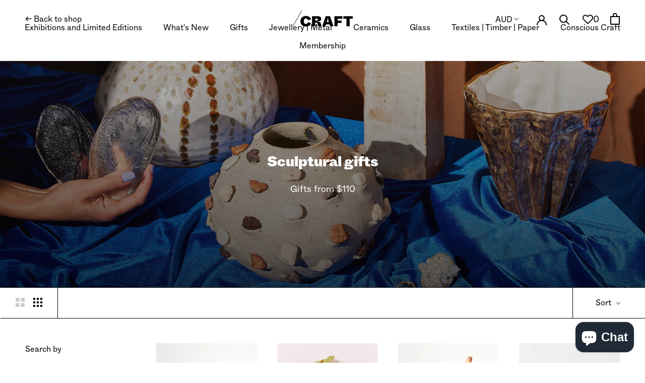

--- FILE ---
content_type: text/html; charset=utf-8
request_url: https://shop.craft.org.au/collections/sculpture-gifts
body_size: 48948
content:








    
        
        
        
    

    
    
        
        
        
    

    
    
        
        
        
    

    
    
        
        
        
    
















<!doctype html>

<html class="no-js" lang="en">
  
  <head><meta name="facebook-domain-verification" content="qs34tlvcm3pyj8r98y8bu6ijv5pc24" /><link href="//shop.craft.org.au/cdn/shop/t/80/assets/tiny.content.min.css?14465" rel="stylesheet" type="text/css" media="all" />    
      
    
    
    
    
      
    
    
    
    




  <meta name="description" content="Gifts from $110 SHOP@Craft">



    
      
    
    
    
    
      
    
    
    
    




   <title>Sculptural gifts | SHOP@Craft</title>



<!-- "snippets/booster-seo.liquid" was not rendered, the associated app was uninstalled -->
    <meta charset="utf-8"> 
    <meta http-equiv="X-UA-Compatible" content="IE=edge,chrome=1">
    <meta name="viewport" content="width=device-width, initial-scale=1.0, height=device-height, minimum-scale=1.0, user-scalable=0">
    <meta name="theme-color" content="">
    
    
<link rel="canonical" href="https://shop.craft.org.au/collections/sculpture-gifts"><link rel="shortcut icon" href="//shop.craft.org.au/cdn/shop/files/Fav_32x32.jpg?v=1632220280" type="image/png"><meta property="og:type" content="website">
  <meta property="og:title" content="Sculptural gifts">
  <meta property="og:image" content="http://shop.craft.org.au/cdn/shop/collections/H-Trumble_Craft-Christmas23_17_grande.jpg?v=1696461351">
  <meta property="og:image:secure_url" content="https://shop.craft.org.au/cdn/shop/collections/H-Trumble_Craft-Christmas23_17_grande.jpg?v=1696461351"><meta property="og:description" content="Gifts from $110"><meta property="og:url" content="https://shop.craft.org.au/collections/sculpture-gifts">
<meta property="og:site_name" content="SHOP@Craft"><meta name="twitter:card" content="summary"><meta name="twitter:title" content="Sculptural gifts">
  <meta name="twitter:description" content="Gifts from $110">
  <meta name="twitter:image" content="https://shop.craft.org.au/cdn/shop/collections/H-Trumble_Craft-Christmas23_17_600x600_crop_center.jpg?v=1696461351">

    <script>window.performance && window.performance.mark && window.performance.mark('shopify.content_for_header.start');</script><meta name="facebook-domain-verification" content="mulfvk7enpvdne29ai738mkmtdpijg">
<meta name="google-site-verification" content="1cOlGr1qRxTvgoigqH8G4rT-xySNOoZOB73t9GiFlBk">
<meta id="shopify-digital-wallet" name="shopify-digital-wallet" content="/335002/digital_wallets/dialog">
<meta name="shopify-checkout-api-token" content="4bdf6bb6de32e509852a10f87e5d5e23">
<meta id="in-context-paypal-metadata" data-shop-id="335002" data-venmo-supported="false" data-environment="production" data-locale="en_US" data-paypal-v4="true" data-currency="AUD">
<link rel="alternate" type="application/atom+xml" title="Feed" href="/collections/sculpture-gifts.atom" />
<link rel="next" href="/collections/sculpture-gifts?page=2">
<link rel="alternate" type="application/json+oembed" href="https://shop.craft.org.au/collections/sculpture-gifts.oembed">
<script async="async" src="/checkouts/internal/preloads.js?locale=en-AU"></script>
<link rel="preconnect" href="https://shop.app" crossorigin="anonymous">
<script async="async" src="https://shop.app/checkouts/internal/preloads.js?locale=en-AU&shop_id=335002" crossorigin="anonymous"></script>
<script id="apple-pay-shop-capabilities" type="application/json">{"shopId":335002,"countryCode":"AU","currencyCode":"AUD","merchantCapabilities":["supports3DS"],"merchantId":"gid:\/\/shopify\/Shop\/335002","merchantName":"SHOP@Craft","requiredBillingContactFields":["postalAddress","email","phone"],"requiredShippingContactFields":["postalAddress","email","phone"],"shippingType":"shipping","supportedNetworks":["visa","masterCard","amex","jcb"],"total":{"type":"pending","label":"SHOP@Craft","amount":"1.00"},"shopifyPaymentsEnabled":true,"supportsSubscriptions":true}</script>
<script id="shopify-features" type="application/json">{"accessToken":"4bdf6bb6de32e509852a10f87e5d5e23","betas":["rich-media-storefront-analytics"],"domain":"shop.craft.org.au","predictiveSearch":true,"shopId":335002,"locale":"en"}</script>
<script>var Shopify = Shopify || {};
Shopify.shop = "craftvictoria.myshopify.com";
Shopify.locale = "en";
Shopify.currency = {"active":"AUD","rate":"1.0"};
Shopify.country = "AU";
Shopify.theme = {"name":"Craft-2021 - Donations","id":144449274074,"schema_name":"Prestige","schema_version":"4.3.4","theme_store_id":null,"role":"main"};
Shopify.theme.handle = "null";
Shopify.theme.style = {"id":null,"handle":null};
Shopify.cdnHost = "shop.craft.org.au/cdn";
Shopify.routes = Shopify.routes || {};
Shopify.routes.root = "/";</script>
<script type="module">!function(o){(o.Shopify=o.Shopify||{}).modules=!0}(window);</script>
<script>!function(o){function n(){var o=[];function n(){o.push(Array.prototype.slice.apply(arguments))}return n.q=o,n}var t=o.Shopify=o.Shopify||{};t.loadFeatures=n(),t.autoloadFeatures=n()}(window);</script>
<script>
  window.ShopifyPay = window.ShopifyPay || {};
  window.ShopifyPay.apiHost = "shop.app\/pay";
  window.ShopifyPay.redirectState = null;
</script>
<script id="shop-js-analytics" type="application/json">{"pageType":"collection"}</script>
<script defer="defer" async type="module" src="//shop.craft.org.au/cdn/shopifycloud/shop-js/modules/v2/client.init-shop-cart-sync_C5BV16lS.en.esm.js"></script>
<script defer="defer" async type="module" src="//shop.craft.org.au/cdn/shopifycloud/shop-js/modules/v2/chunk.common_CygWptCX.esm.js"></script>
<script type="module">
  await import("//shop.craft.org.au/cdn/shopifycloud/shop-js/modules/v2/client.init-shop-cart-sync_C5BV16lS.en.esm.js");
await import("//shop.craft.org.au/cdn/shopifycloud/shop-js/modules/v2/chunk.common_CygWptCX.esm.js");

  window.Shopify.SignInWithShop?.initShopCartSync?.({"fedCMEnabled":true,"windoidEnabled":true});

</script>
<script>
  window.Shopify = window.Shopify || {};
  if (!window.Shopify.featureAssets) window.Shopify.featureAssets = {};
  window.Shopify.featureAssets['shop-js'] = {"shop-cart-sync":["modules/v2/client.shop-cart-sync_ZFArdW7E.en.esm.js","modules/v2/chunk.common_CygWptCX.esm.js"],"init-fed-cm":["modules/v2/client.init-fed-cm_CmiC4vf6.en.esm.js","modules/v2/chunk.common_CygWptCX.esm.js"],"shop-button":["modules/v2/client.shop-button_tlx5R9nI.en.esm.js","modules/v2/chunk.common_CygWptCX.esm.js"],"shop-cash-offers":["modules/v2/client.shop-cash-offers_DOA2yAJr.en.esm.js","modules/v2/chunk.common_CygWptCX.esm.js","modules/v2/chunk.modal_D71HUcav.esm.js"],"init-windoid":["modules/v2/client.init-windoid_sURxWdc1.en.esm.js","modules/v2/chunk.common_CygWptCX.esm.js"],"shop-toast-manager":["modules/v2/client.shop-toast-manager_ClPi3nE9.en.esm.js","modules/v2/chunk.common_CygWptCX.esm.js"],"init-shop-email-lookup-coordinator":["modules/v2/client.init-shop-email-lookup-coordinator_B8hsDcYM.en.esm.js","modules/v2/chunk.common_CygWptCX.esm.js"],"init-shop-cart-sync":["modules/v2/client.init-shop-cart-sync_C5BV16lS.en.esm.js","modules/v2/chunk.common_CygWptCX.esm.js"],"avatar":["modules/v2/client.avatar_BTnouDA3.en.esm.js"],"pay-button":["modules/v2/client.pay-button_FdsNuTd3.en.esm.js","modules/v2/chunk.common_CygWptCX.esm.js"],"init-customer-accounts":["modules/v2/client.init-customer-accounts_DxDtT_ad.en.esm.js","modules/v2/client.shop-login-button_C5VAVYt1.en.esm.js","modules/v2/chunk.common_CygWptCX.esm.js","modules/v2/chunk.modal_D71HUcav.esm.js"],"init-shop-for-new-customer-accounts":["modules/v2/client.init-shop-for-new-customer-accounts_ChsxoAhi.en.esm.js","modules/v2/client.shop-login-button_C5VAVYt1.en.esm.js","modules/v2/chunk.common_CygWptCX.esm.js","modules/v2/chunk.modal_D71HUcav.esm.js"],"shop-login-button":["modules/v2/client.shop-login-button_C5VAVYt1.en.esm.js","modules/v2/chunk.common_CygWptCX.esm.js","modules/v2/chunk.modal_D71HUcav.esm.js"],"init-customer-accounts-sign-up":["modules/v2/client.init-customer-accounts-sign-up_CPSyQ0Tj.en.esm.js","modules/v2/client.shop-login-button_C5VAVYt1.en.esm.js","modules/v2/chunk.common_CygWptCX.esm.js","modules/v2/chunk.modal_D71HUcav.esm.js"],"shop-follow-button":["modules/v2/client.shop-follow-button_Cva4Ekp9.en.esm.js","modules/v2/chunk.common_CygWptCX.esm.js","modules/v2/chunk.modal_D71HUcav.esm.js"],"checkout-modal":["modules/v2/client.checkout-modal_BPM8l0SH.en.esm.js","modules/v2/chunk.common_CygWptCX.esm.js","modules/v2/chunk.modal_D71HUcav.esm.js"],"lead-capture":["modules/v2/client.lead-capture_Bi8yE_yS.en.esm.js","modules/v2/chunk.common_CygWptCX.esm.js","modules/v2/chunk.modal_D71HUcav.esm.js"],"shop-login":["modules/v2/client.shop-login_D6lNrXab.en.esm.js","modules/v2/chunk.common_CygWptCX.esm.js","modules/v2/chunk.modal_D71HUcav.esm.js"],"payment-terms":["modules/v2/client.payment-terms_CZxnsJam.en.esm.js","modules/v2/chunk.common_CygWptCX.esm.js","modules/v2/chunk.modal_D71HUcav.esm.js"]};
</script>
<script>(function() {
  var isLoaded = false;
  function asyncLoad() {
    if (isLoaded) return;
    isLoaded = true;
    var urls = ["https:\/\/chimpstatic.com\/mcjs-connected\/js\/users\/1e083194beb96b018301fe448\/02a3adfbddcb1e41d9466f78b.js?shop=craftvictoria.myshopify.com","https:\/\/d9trt6gazqoth.cloudfront.net\/courses\/\/js\/courseform.js?shop=craftvictoria.myshopify.com","https:\/\/str.rise-ai.com\/?shop=craftvictoria.myshopify.com","https:\/\/strn.rise-ai.com\/?shop=craftvictoria.myshopify.com","https:\/\/cdn.tabarn.app\/cdn\/automatic-discount\/automatic-discount-v2.min.js?shop=craftvictoria.myshopify.com","https:\/\/static.rechargecdn.com\/assets\/js\/widget.min.js?shop=craftvictoria.myshopify.com"];
    for (var i = 0; i < urls.length; i++) {
      var s = document.createElement('script');
      s.type = 'text/javascript';
      s.async = true;
      s.src = urls[i];
      var x = document.getElementsByTagName('script')[0];
      x.parentNode.insertBefore(s, x);
    }
  };
  if(window.attachEvent) {
    window.attachEvent('onload', asyncLoad);
  } else {
    window.addEventListener('load', asyncLoad, false);
  }
})();</script>
<script id="__st">var __st={"a":335002,"offset":39600,"reqid":"1a8d2c22-c9b7-4327-9d88-3619e28cbc06-1768768273","pageurl":"shop.craft.org.au\/collections\/sculpture-gifts","u":"4784722d5f25","p":"collection","rtyp":"collection","rid":418177810650};</script>
<script>window.ShopifyPaypalV4VisibilityTracking = true;</script>
<script id="captcha-bootstrap">!function(){'use strict';const t='contact',e='account',n='new_comment',o=[[t,t],['blogs',n],['comments',n],[t,'customer']],c=[[e,'customer_login'],[e,'guest_login'],[e,'recover_customer_password'],[e,'create_customer']],r=t=>t.map((([t,e])=>`form[action*='/${t}']:not([data-nocaptcha='true']) input[name='form_type'][value='${e}']`)).join(','),a=t=>()=>t?[...document.querySelectorAll(t)].map((t=>t.form)):[];function s(){const t=[...o],e=r(t);return a(e)}const i='password',u='form_key',d=['recaptcha-v3-token','g-recaptcha-response','h-captcha-response',i],f=()=>{try{return window.sessionStorage}catch{return}},m='__shopify_v',_=t=>t.elements[u];function p(t,e,n=!1){try{const o=window.sessionStorage,c=JSON.parse(o.getItem(e)),{data:r}=function(t){const{data:e,action:n}=t;return t[m]||n?{data:e,action:n}:{data:t,action:n}}(c);for(const[e,n]of Object.entries(r))t.elements[e]&&(t.elements[e].value=n);n&&o.removeItem(e)}catch(o){console.error('form repopulation failed',{error:o})}}const l='form_type',E='cptcha';function T(t){t.dataset[E]=!0}const w=window,h=w.document,L='Shopify',v='ce_forms',y='captcha';let A=!1;((t,e)=>{const n=(g='f06e6c50-85a8-45c8-87d0-21a2b65856fe',I='https://cdn.shopify.com/shopifycloud/storefront-forms-hcaptcha/ce_storefront_forms_captcha_hcaptcha.v1.5.2.iife.js',D={infoText:'Protected by hCaptcha',privacyText:'Privacy',termsText:'Terms'},(t,e,n)=>{const o=w[L][v],c=o.bindForm;if(c)return c(t,g,e,D).then(n);var r;o.q.push([[t,g,e,D],n]),r=I,A||(h.body.append(Object.assign(h.createElement('script'),{id:'captcha-provider',async:!0,src:r})),A=!0)});var g,I,D;w[L]=w[L]||{},w[L][v]=w[L][v]||{},w[L][v].q=[],w[L][y]=w[L][y]||{},w[L][y].protect=function(t,e){n(t,void 0,e),T(t)},Object.freeze(w[L][y]),function(t,e,n,w,h,L){const[v,y,A,g]=function(t,e,n){const i=e?o:[],u=t?c:[],d=[...i,...u],f=r(d),m=r(i),_=r(d.filter((([t,e])=>n.includes(e))));return[a(f),a(m),a(_),s()]}(w,h,L),I=t=>{const e=t.target;return e instanceof HTMLFormElement?e:e&&e.form},D=t=>v().includes(t);t.addEventListener('submit',(t=>{const e=I(t);if(!e)return;const n=D(e)&&!e.dataset.hcaptchaBound&&!e.dataset.recaptchaBound,o=_(e),c=g().includes(e)&&(!o||!o.value);(n||c)&&t.preventDefault(),c&&!n&&(function(t){try{if(!f())return;!function(t){const e=f();if(!e)return;const n=_(t);if(!n)return;const o=n.value;o&&e.removeItem(o)}(t);const e=Array.from(Array(32),(()=>Math.random().toString(36)[2])).join('');!function(t,e){_(t)||t.append(Object.assign(document.createElement('input'),{type:'hidden',name:u})),t.elements[u].value=e}(t,e),function(t,e){const n=f();if(!n)return;const o=[...t.querySelectorAll(`input[type='${i}']`)].map((({name:t})=>t)),c=[...d,...o],r={};for(const[a,s]of new FormData(t).entries())c.includes(a)||(r[a]=s);n.setItem(e,JSON.stringify({[m]:1,action:t.action,data:r}))}(t,e)}catch(e){console.error('failed to persist form',e)}}(e),e.submit())}));const S=(t,e)=>{t&&!t.dataset[E]&&(n(t,e.some((e=>e===t))),T(t))};for(const o of['focusin','change'])t.addEventListener(o,(t=>{const e=I(t);D(e)&&S(e,y())}));const B=e.get('form_key'),M=e.get(l),P=B&&M;t.addEventListener('DOMContentLoaded',(()=>{const t=y();if(P)for(const e of t)e.elements[l].value===M&&p(e,B);[...new Set([...A(),...v().filter((t=>'true'===t.dataset.shopifyCaptcha))])].forEach((e=>S(e,t)))}))}(h,new URLSearchParams(w.location.search),n,t,e,['guest_login'])})(!0,!0)}();</script>
<script integrity="sha256-4kQ18oKyAcykRKYeNunJcIwy7WH5gtpwJnB7kiuLZ1E=" data-source-attribution="shopify.loadfeatures" defer="defer" src="//shop.craft.org.au/cdn/shopifycloud/storefront/assets/storefront/load_feature-a0a9edcb.js" crossorigin="anonymous"></script>
<script crossorigin="anonymous" defer="defer" src="//shop.craft.org.au/cdn/shopifycloud/storefront/assets/shopify_pay/storefront-65b4c6d7.js?v=20250812"></script>
<script data-source-attribution="shopify.dynamic_checkout.dynamic.init">var Shopify=Shopify||{};Shopify.PaymentButton=Shopify.PaymentButton||{isStorefrontPortableWallets:!0,init:function(){window.Shopify.PaymentButton.init=function(){};var t=document.createElement("script");t.src="https://shop.craft.org.au/cdn/shopifycloud/portable-wallets/latest/portable-wallets.en.js",t.type="module",document.head.appendChild(t)}};
</script>
<script data-source-attribution="shopify.dynamic_checkout.buyer_consent">
  function portableWalletsHideBuyerConsent(e){var t=document.getElementById("shopify-buyer-consent"),n=document.getElementById("shopify-subscription-policy-button");t&&n&&(t.classList.add("hidden"),t.setAttribute("aria-hidden","true"),n.removeEventListener("click",e))}function portableWalletsShowBuyerConsent(e){var t=document.getElementById("shopify-buyer-consent"),n=document.getElementById("shopify-subscription-policy-button");t&&n&&(t.classList.remove("hidden"),t.removeAttribute("aria-hidden"),n.addEventListener("click",e))}window.Shopify?.PaymentButton&&(window.Shopify.PaymentButton.hideBuyerConsent=portableWalletsHideBuyerConsent,window.Shopify.PaymentButton.showBuyerConsent=portableWalletsShowBuyerConsent);
</script>
<script data-source-attribution="shopify.dynamic_checkout.cart.bootstrap">document.addEventListener("DOMContentLoaded",(function(){function t(){return document.querySelector("shopify-accelerated-checkout-cart, shopify-accelerated-checkout")}if(t())Shopify.PaymentButton.init();else{new MutationObserver((function(e,n){t()&&(Shopify.PaymentButton.init(),n.disconnect())})).observe(document.body,{childList:!0,subtree:!0})}}));
</script>
<link id="shopify-accelerated-checkout-styles" rel="stylesheet" media="screen" href="https://shop.craft.org.au/cdn/shopifycloud/portable-wallets/latest/accelerated-checkout-backwards-compat.css" crossorigin="anonymous">
<style id="shopify-accelerated-checkout-cart">
        #shopify-buyer-consent {
  margin-top: 1em;
  display: inline-block;
  width: 100%;
}

#shopify-buyer-consent.hidden {
  display: none;
}

#shopify-subscription-policy-button {
  background: none;
  border: none;
  padding: 0;
  text-decoration: underline;
  font-size: inherit;
  cursor: pointer;
}

#shopify-subscription-policy-button::before {
  box-shadow: none;
}

      </style>

<script>window.performance && window.performance.mark && window.performance.mark('shopify.content_for_header.end');</script>
    
    <link rel="stylesheet" href="//shop.craft.org.au/cdn/shop/t/80/assets/fonts.css?v=115424137034137801431723520885">

    <link rel="stylesheet" href="//shop.craft.org.au/cdn/shop/t/80/assets/theme.scss.css?v=36789377785266233601762319201">

    <script>
      // This allows to expose several variables to the global scope, to be used in scripts
      window.theme = {
        template: "collection",
        localeRootUrl: '',
        shopCurrency: "AUD",
        moneyFormat: "${{amount}}",
        moneyWithCurrencyFormat: "${{amount}} AUD",
        useNativeMultiCurrency: false,
        currencyConversionEnabled: true,
        currencyConversionMoneyFormat: "money_format",
        currencyConversionRoundAmounts: true,
        productImageSize: "natural",
        searchMode: "product,article,page",
        showPageTransition: false,
        showElementStaggering: true,
        showImageZooming: false
      };

      window.languages = {
        cartAddNote: "Add a gift message",
        cartEditNote: "Edit your note",
        productImageLoadingError: "This image could not be loaded. Please try to reload the page.",
        productFormAddToCart: "Add to cart",
        productFormUnavailable: "Unavailable",
        productFormSoldOut: "Sold Out",
        shippingEstimatorOneResult: "1 option available:",
        shippingEstimatorMoreResults: "{{count}} options available:",
        shippingEstimatorNoResults: "No shipping could be found"
      };

      window.lazySizesConfig = {
        loadHidden: false,
        hFac: 0.5,
        expFactor: 2,
        ricTimeout: 150,
        lazyClass: 'Image--lazyLoad',
        loadingClass: 'Image--lazyLoading',
        loadedClass: 'Image--lazyLoaded'
      };

      document.documentElement.className = document.documentElement.className.replace('no-js', 'js');
      document.documentElement.style.setProperty('--window-height', window.innerHeight + 'px');

      // We do a quick detection of some features (we could use Modernizr but for so little...)
      (function() {
        document.documentElement.className += ((window.CSS && window.CSS.supports('(position: sticky) or (position: -webkit-sticky)')) ? ' supports-sticky' : ' no-supports-sticky');
        document.documentElement.className += (window.matchMedia('(-moz-touch-enabled: 1), (hover: none)')).matches ? ' no-supports-hover' : ' supports-hover';
      }());

      // This code is done to force reload the page when the back button is hit (which allows to fix stale data on cart, for instance)
      if (performance.navigation.type === 2) {
        location.reload(true);
      }
    </script>

    <script src="//shop.craft.org.au/cdn/shop/t/80/assets/lazysizes.min.js?v=174358363404432586981723520885" async></script>

    
      <script src="//cdn.shopify.com/s/javascripts/currencies.js" defer></script>
    
<script src="https://polyfill-fastly.net/v3/polyfill.min.js?unknown=polyfill&features=fetch,Element.prototype.closest,Element.prototype.remove,Element.prototype.classList,Array.prototype.includes,Array.prototype.fill,Object.assign,CustomEvent,IntersectionObserver,IntersectionObserverEntry,URL" defer></script>
    <script src="//shop.craft.org.au/cdn/shop/t/80/assets/libs.min.js?v=88466822118989791001723520885" defer></script>
    <script src="//shop.craft.org.au/cdn/shop/t/80/assets/theme.min.js?v=53109466184291106351723520885" defer></script>
    <script src="//shop.craft.org.au/cdn/shop/t/80/assets/custom.js?v=87158507081026961411723520885" defer></script>

    
    <link href="//stackpath.bootstrapcdn.com/font-awesome/4.7.0/css/font-awesome.min.css" rel="stylesheet" type="text/css" media="all" />
    <script src="//ajax.googleapis.com/ajax/libs/jquery/3.4.1/jquery.min.js" type="text/javascript"></script>
  
                  <script src="//shop.craft.org.au/cdn/shop/t/80/assets/bss-file-configdata.js?v=11244052879954989541723520885" type="text/javascript"></script> <script src="//shop.craft.org.au/cdn/shop/t/80/assets/bss-file-configdata-banner.js?v=151034973688681356691723520885" type="text/javascript"></script> <script src="//shop.craft.org.au/cdn/shop/t/80/assets/bss-file-configdata-popup.js?v=173992696638277510541723520885" type="text/javascript"></script><script>
                if (typeof BSS_PL == 'undefined') {
                    var BSS_PL = {};
                }
                var bssPlApiServer = "https://product-labels-pro.bsscommerce.com";
                BSS_PL.customerTags = 'null';
                BSS_PL.customerId = 'null';
                BSS_PL.configData = configDatas;
                BSS_PL.configDataBanner = configDataBanners ? configDataBanners : [];
                BSS_PL.configDataPopup = configDataPopups ? configDataPopups : [];
                BSS_PL.storeId = 20643;
                BSS_PL.currentPlan = "ten_usd";
                BSS_PL.storeIdCustomOld = "10678";
                BSS_PL.storeIdOldWIthPriority = "12200";
                BSS_PL.apiServerProduction = "https://product-labels-pro.bsscommerce.com";
                
                BSS_PL.integration = {"laiReview":{"status":0,"config":[]}}
                BSS_PL.settingsData = {}
                </script>
            <style>
.homepage-slideshow .slick-slide .bss_pl_img {
    visibility: hidden !important;
}
</style>
                    <!-- BEGIN app block: shopify://apps/ta-labels-badges/blocks/bss-pl-config-data/91bfe765-b604-49a1-805e-3599fa600b24 --><script
    id='bss-pl-config-data'
>
	let TAE_StoreId = "20643";
	if (typeof BSS_PL == 'undefined' || TAE_StoreId !== "") {
  		var BSS_PL = {};
		BSS_PL.storeId = 20643;
		BSS_PL.currentPlan = "ten_usd";
		BSS_PL.apiServerProduction = "https://product-labels-pro.bsscommerce.com";
		BSS_PL.publicAccessToken = null;
		BSS_PL.customerTags = "null";
		BSS_PL.customerId = "null";
		BSS_PL.storeIdCustomOld = 10678;
		BSS_PL.storeIdOldWIthPriority = 12200;
		BSS_PL.storeIdOptimizeAppendLabel = null
		BSS_PL.optimizeCodeIds = null; 
		BSS_PL.extendedFeatureIds = null;
		BSS_PL.integration = {"laiReview":{"status":0,"config":[]}};
		BSS_PL.settingsData  = {};
		BSS_PL.configProductMetafields = null;
		BSS_PL.configVariantMetafields = null;
		
		BSS_PL.configData = [].concat({"id":135848,"name":"Craft Club","priority":0,"enable":1,"pages":"1,2,3,4,7","related_product_tag":null,"first_image_tags":null,"img_url":"1728271839689-630282014-CraftClubbadge.svg","public_img_url":"https://cdn.shopify.com/s/files/1/0033/5002/files/1728271839689-630282014-CraftClubbadge.svg?v=1728271874","position":0,"apply":0,"product_type":2,"exclude_products":6,"collection_image_type":0,"product":"","variant":"","collection":"399819473114","exclude_product_ids":"","collection_image":"","inventory":0,"tags":"Craft Club","excludeTags":"","vendors":"","from_price":null,"to_price":null,"domain_id":20643,"locations":"","enable_allowed_countries":0,"locales":"","enable_allowed_locales":0,"enable_visibility_date":0,"from_date":null,"to_date":null,"enable_discount_range":0,"discount_type":1,"discount_from":null,"discount_to":null,"label_text":"New arrival","label_text_color":"#ffffff","label_text_background_color":"#ff7f50","label_text_font_size":12,"label_text_no_image":1,"label_text_in_stock":"In Stock","label_text_out_stock":"Sold out","label_shadow":0,"label_opacity":100,"label_border_radius":0,"label_shadow_color":"#808080","label_text_style":0,"label_text_font_family":null,"label_text_font_url":null,"label_preview_image":"/static/adminhtml/images/sample.webp","label_text_enable":0,"customer_tags":"","exclude_customer_tags":"","customer_type":"allcustomers","exclude_customers":"all_customer_tags","label_on_image":"2","label_type":2,"badge_type":0,"custom_selector":"{\"collectionPageSelector\":\"\",\"homePageSelector\":\"\",\"productPageSelector\":\"\",\"searchPageSelector\":\"\",\"otherPageSelector\":\"\"}","margin_top":19,"margin_bottom":0,"mobile_height_label":-1,"mobile_width_label":48,"mobile_font_size_label":12,"emoji":null,"emoji_position":null,"transparent_background":null,"custom_page":null,"check_custom_page":null,"include_custom_page":null,"check_include_custom_page":false,"margin_left":0,"instock":null,"price_range_from":null,"price_range_to":null,"enable_price_range":0,"enable_product_publish":0,"selected_product":"null","product_publish_from":null,"product_publish_to":null,"enable_countdown_timer":0,"option_format_countdown":0,"countdown_time":null,"option_end_countdown":null,"start_day_countdown":null,"countdown_type":1,"countdown_daily_from_time":null,"countdown_daily_to_time":null,"countdown_interval_start_time":null,"countdown_interval_length":"00:48:00","countdown_interval_break_length":"00:24:00","public_url_s3":"https://shopify-production-product-labels.s3.us-east-2.amazonaws.com/public/static/base/images/customer/20643/1728271839689-630282014-CraftClubbadge.svg","enable_visibility_period":0,"visibility_period":1,"createdAt":"2024-10-07T03:30:10.000Z","customer_ids":"","exclude_customer_ids":"","angle":0,"toolTipText":"","label_shape":"rectangle","mobile_fixed_percent_label":"percentage","desktop_width_label":48,"desktop_height_label":30,"desktop_fixed_percent_label":"percentage","mobile_position":0,"desktop_label_unlimited_top":33,"desktop_label_unlimited_left":33,"mobile_label_unlimited_top":33,"mobile_label_unlimited_left":33,"mobile_margin_top":5,"mobile_margin_left":0,"mobile_config_label_enable":null,"mobile_default_config":1,"mobile_margin_bottom":0,"enable_fixed_time":0,"fixed_time":null,"statusLabelHoverText":0,"labelHoverTextLink":"","labelAltText":"","statusLabelAltText":0,"enable_badge_stock":0,"badge_stock_style":1,"badge_stock_config":null,"enable_multi_badge":0,"animation_type":0,"animation_duration":2,"animation_repeat_option":0,"animation_repeat":0,"desktop_show_badges":1,"mobile_show_badges":1,"desktop_show_labels":1,"mobile_show_labels":1,"label_text_unlimited_stock":"Unlimited Stock","img_plan_id":13,"label_badge_type":"image","deletedAt":null,"desktop_lock_aspect_ratio":true,"mobile_lock_aspect_ratio":true,"img_aspect_ratio":7.692,"preview_board_width":500,"preview_board_height":500,"set_size_on_mobile":false,"set_position_on_mobile":true,"set_margin_on_mobile":true,"from_stock":0,"to_stock":0,"condition_product_title":"{\"enable\":false,\"type\":1,\"content\":\"\"}","conditions_apply_type":"{}","public_font_url":null,"updatedAt":"2024-10-07T03:49:22.000Z","multipleBadge":null,"translations":[],"label_id":135848,"label_text_id":135848,"bg_style":"solid"},{"id":125669,"name":"Conscious Craft NEW","priority":0,"enable":1,"pages":"1,2,3,4,7","related_product_tag":null,"first_image_tags":null,"img_url":"1718604577410-147387353-CCbadge.svg","public_img_url":"https://cdn.shopify.com/s/files/1/0033/5002/files/1718604577410-147387353-CCbadge.svg?v=1718604608","position":0,"apply":0,"product_type":2,"exclude_products":6,"collection_image_type":0,"product":"","variant":"","collection":"399819473114","exclude_product_ids":"","collection_image":"","inventory":0,"tags":"Conscious Craft","excludeTags":"","vendors":"","from_price":null,"to_price":null,"domain_id":20643,"locations":"","enable_allowed_countries":0,"locales":"","enable_allowed_locales":0,"enable_visibility_date":0,"from_date":null,"to_date":null,"enable_discount_range":0,"discount_type":1,"discount_from":null,"discount_to":null,"label_text":"New arrival","label_text_color":"#ffffff","label_text_background_color":"#ff7f50","label_text_font_size":12,"label_text_no_image":1,"label_text_in_stock":"In Stock","label_text_out_stock":"Sold out","label_shadow":0,"label_opacity":100,"label_border_radius":0,"label_shadow_color":"#808080","label_text_style":0,"label_text_font_family":null,"label_text_font_url":null,"label_preview_image":"/static/adminhtml/images/sample.webp","label_text_enable":0,"customer_tags":"","exclude_customer_tags":"","customer_type":"allcustomers","exclude_customers":"all_customer_tags","label_on_image":"2","label_type":2,"badge_type":0,"custom_selector":"{\"collectionPageSelector\":\"\",\"homePageSelector\":\"\",\"productPageSelector\":\"\",\"searchPageSelector\":\"\",\"otherPageSelector\":\"\"}","margin_top":5,"margin_bottom":0,"mobile_height_label":-1,"mobile_width_label":48,"mobile_font_size_label":12,"emoji":null,"emoji_position":null,"transparent_background":null,"custom_page":null,"check_custom_page":null,"include_custom_page":null,"check_include_custom_page":false,"margin_left":0,"instock":null,"price_range_from":null,"price_range_to":null,"enable_price_range":0,"enable_product_publish":0,"selected_product":"null","product_publish_from":null,"product_publish_to":null,"enable_countdown_timer":0,"option_format_countdown":0,"countdown_time":null,"option_end_countdown":null,"start_day_countdown":null,"countdown_type":1,"countdown_daily_from_time":null,"countdown_daily_to_time":null,"countdown_interval_start_time":null,"countdown_interval_length":"00:48:00","countdown_interval_break_length":"00:24:00","public_url_s3":"https://shopify-production-product-labels.s3.us-east-2.amazonaws.com/public/static/base/images/customer/20643/1718604577410-147387353-CCbadge.svg","enable_visibility_period":0,"visibility_period":1,"createdAt":"2024-07-18T02:17:21.000Z","customer_ids":"","exclude_customer_ids":"","angle":0,"toolTipText":"","label_shape":"rectangle","mobile_fixed_percent_label":"percentage","desktop_width_label":48,"desktop_height_label":30,"desktop_fixed_percent_label":"percentage","mobile_position":0,"desktop_label_unlimited_top":33,"desktop_label_unlimited_left":33,"mobile_label_unlimited_top":33,"mobile_label_unlimited_left":33,"mobile_margin_top":5,"mobile_margin_left":0,"mobile_config_label_enable":null,"mobile_default_config":1,"mobile_margin_bottom":0,"enable_fixed_time":0,"fixed_time":null,"statusLabelHoverText":0,"labelHoverTextLink":"","labelAltText":"","statusLabelAltText":0,"enable_badge_stock":0,"badge_stock_style":1,"badge_stock_config":null,"enable_multi_badge":0,"animation_type":0,"animation_duration":2,"animation_repeat_option":0,"animation_repeat":0,"desktop_show_badges":1,"mobile_show_badges":1,"desktop_show_labels":1,"mobile_show_labels":1,"label_text_unlimited_stock":"Unlimited Stock","img_plan_id":13,"label_badge_type":"image","deletedAt":null,"desktop_lock_aspect_ratio":true,"mobile_lock_aspect_ratio":true,"img_aspect_ratio":7.692,"preview_board_width":500,"preview_board_height":500,"set_size_on_mobile":false,"set_position_on_mobile":true,"set_margin_on_mobile":true,"from_stock":0,"to_stock":0,"condition_product_title":"{\"enable\":false,\"type\":1,\"content\":\"\"}","conditions_apply_type":"{}","public_font_url":null,"updatedAt":"2024-07-24T06:21:57.000Z","multipleBadge":null,"translations":[],"label_id":125669,"label_text_id":125669,"bg_style":"solid"},{"id":122005,"name":"Conscious Craft + Exhibition","priority":0,"enable":1,"pages":"1,2,3,4,7","related_product_tag":null,"first_image_tags":null,"img_url":"","public_img_url":"https://cdn.shopify.com/s/files/1/0033/5002/files/1718604577410-147387353-CCbadge.svg?v=1718604608","position":0,"apply":0,"product_type":2,"exclude_products":6,"collection_image_type":0,"product":"","variant":"","collection":"399819473114","exclude_product_ids":"","collection_image":"","inventory":0,"tags":"Conscious Craft + Exhibition","excludeTags":"","vendors":"","from_price":null,"to_price":null,"domain_id":20643,"locations":"","enable_allowed_countries":0,"locales":"","enable_allowed_locales":0,"enable_visibility_date":0,"from_date":null,"to_date":null,"enable_discount_range":0,"discount_type":1,"discount_from":null,"discount_to":null,"label_text":"New arrival","label_text_color":"#ffffff","label_text_background_color":"#ff7f50","label_text_font_size":12,"label_text_no_image":1,"label_text_in_stock":"In Stock","label_text_out_stock":"Sold out","label_shadow":0,"label_opacity":100,"label_border_radius":0,"label_shadow_color":"#808080","label_text_style":0,"label_text_font_family":null,"label_text_font_url":null,"label_preview_image":"/static/adminhtml/images/sample.webp","label_text_enable":0,"customer_tags":"","exclude_customer_tags":"","customer_type":"allcustomers","exclude_customers":"all_customer_tags","label_on_image":"2","label_type":2,"badge_type":0,"custom_selector":"{\"collectionPageSelector\":\"\",\"homePageSelector\":\"\",\"productPageSelector\":\"\",\"searchPageSelector\":\"\",\"otherPageSelector\":\"\"}","margin_top":5,"margin_bottom":0,"mobile_height_label":-1,"mobile_width_label":48,"mobile_font_size_label":12,"emoji":null,"emoji_position":null,"transparent_background":null,"custom_page":null,"check_custom_page":null,"include_custom_page":null,"check_include_custom_page":false,"margin_left":0,"instock":null,"price_range_from":null,"price_range_to":null,"enable_price_range":0,"enable_product_publish":0,"selected_product":"null","product_publish_from":null,"product_publish_to":null,"enable_countdown_timer":0,"option_format_countdown":0,"countdown_time":null,"option_end_countdown":null,"start_day_countdown":null,"countdown_type":1,"countdown_daily_from_time":null,"countdown_daily_to_time":null,"countdown_interval_start_time":null,"countdown_interval_length":"00:48:00","countdown_interval_break_length":"00:24:00","public_url_s3":"https://shopify-production-product-labels.s3.us-east-2.amazonaws.com/public/static/base/images/customer/20643/1718604929010-868041466-ExhibitionNEW.svg","enable_visibility_period":0,"visibility_period":1,"createdAt":"2024-06-17T06:10:09.000Z","customer_ids":"","exclude_customer_ids":"","angle":0,"toolTipText":"","label_shape":"rectangle","mobile_fixed_percent_label":"percentage","desktop_width_label":48,"desktop_height_label":30,"desktop_fixed_percent_label":"percentage","mobile_position":0,"desktop_label_unlimited_top":33,"desktop_label_unlimited_left":33,"mobile_label_unlimited_top":33,"mobile_label_unlimited_left":33,"mobile_margin_top":5,"mobile_margin_left":0,"mobile_config_label_enable":null,"mobile_default_config":1,"mobile_margin_bottom":0,"enable_fixed_time":0,"fixed_time":null,"statusLabelHoverText":0,"labelHoverTextLink":"","labelAltText":"","statusLabelAltText":0,"enable_badge_stock":0,"badge_stock_style":1,"badge_stock_config":null,"enable_multi_badge":1,"animation_type":0,"animation_duration":2,"animation_repeat_option":0,"animation_repeat":0,"desktop_show_badges":1,"mobile_show_badges":1,"desktop_show_labels":1,"mobile_show_labels":1,"label_text_unlimited_stock":"Unlimited Stock","img_plan_id":13,"label_badge_type":"image","deletedAt":null,"desktop_lock_aspect_ratio":true,"mobile_lock_aspect_ratio":true,"img_aspect_ratio":7.692,"preview_board_width":500,"preview_board_height":500,"set_size_on_mobile":false,"set_position_on_mobile":true,"set_margin_on_mobile":true,"from_stock":0,"to_stock":0,"condition_product_title":"{\"enable\":false,\"type\":1,\"content\":\"\"}","conditions_apply_type":"{}","public_font_url":null,"updatedAt":"2024-07-24T06:19:54.000Z","multipleBadge":{"id":489,"config_id":122005,"img_url_s3":["https://shopify-production-product-labels.s3.us-east-2.amazonaws.com/public/static/base/images/customer/20643/1718604577410-147387353-CCbadge.svg","https://shopify-production-product-labels.s3.us-east-2.amazonaws.com/public/static/base/images/customer/20643/1718604929010-868041466-ExhibitionNEW.svg"],"public_img_url":["https://cdn.shopify.com/s/files/1/0033/5002/files/1718604577410-147387353-CCbadge_fe754ac5-e8ff-45d4-8452-9d7976439389.svg?v=1721269736","https://cdn.shopify.com/s/files/1/0033/5002/files/1718604929010-868041466-ExhibitionNEW_10bca293-efba-4c4c-975a-7eedaf374e33.svg?v=1721269734"],"header_text":null,"header_text_font_size":null,"header_text_style":null,"header_text_color":null,"header_text_alignment":null,"header_text_font_family":null,"header_text_font_url":null,"public_font_url":null},"translations":[],"label_id":122005,"label_text_id":122005,"bg_style":"solid"},{"id":95683,"name":"Exhibition","priority":0,"enable":1,"pages":"1,2,3,4,7","related_product_tag":null,"first_image_tags":null,"img_url":"","public_img_url":"","position":0,"apply":0,"product_type":3,"exclude_products":6,"collection_image_type":0,"product":"","variant":"","collection":"","exclude_product_ids":"","collection_image":"","inventory":0,"tags":"","excludeTags":"","vendors":"","from_price":null,"to_price":null,"domain_id":20643,"locations":"","enable_allowed_countries":0,"locales":"","enable_allowed_locales":0,"enable_visibility_date":0,"from_date":null,"to_date":null,"enable_discount_range":0,"discount_type":1,"discount_from":null,"discount_to":null,"label_text":"Hello!","label_text_color":"#ffffff","label_text_background_color":"#ff7f50","label_text_font_size":12,"label_text_no_image":1,"label_text_in_stock":"In Stock","label_text_out_stock":"Sold out","label_shadow":0,"label_opacity":100,"label_border_radius":0,"label_shadow_color":"#808080","label_text_style":0,"label_text_font_family":null,"label_text_font_url":null,"label_preview_image":"/static/adminhtml/images/sample.jpg","label_text_enable":0,"customer_tags":"","exclude_customer_tags":"","customer_type":"allcustomers","exclude_customers":"all_customer_tags","label_on_image":"2","label_type":1,"badge_type":0,"custom_selector":null,"margin_top":0,"margin_bottom":0,"mobile_height_label":30,"mobile_width_label":30,"mobile_font_size_label":12,"emoji":null,"emoji_position":null,"transparent_background":null,"custom_page":null,"check_custom_page":null,"include_custom_page":null,"check_include_custom_page":false,"margin_left":0,"instock":null,"price_range_from":null,"price_range_to":null,"enable_price_range":0,"enable_product_publish":0,"selected_product":"null","product_publish_from":null,"product_publish_to":null,"enable_countdown_timer":0,"option_format_countdown":0,"countdown_time":null,"option_end_countdown":null,"start_day_countdown":null,"countdown_type":1,"countdown_daily_from_time":null,"countdown_daily_to_time":null,"countdown_interval_start_time":null,"countdown_interval_length":null,"countdown_interval_break_length":null,"public_url_s3":"","enable_visibility_period":0,"visibility_period":1,"createdAt":"2023-10-23T03:50:16.000Z","customer_ids":"","exclude_customer_ids":"","angle":0,"toolTipText":"","label_shape":"rectangle","mobile_fixed_percent_label":"percentage","desktop_width_label":30,"desktop_height_label":30,"desktop_fixed_percent_label":"percentage","mobile_position":0,"desktop_label_unlimited_top":33,"desktop_label_unlimited_left":33,"mobile_label_unlimited_top":33,"mobile_label_unlimited_left":33,"mobile_margin_top":0,"mobile_margin_left":0,"mobile_config_label_enable":null,"mobile_default_config":1,"mobile_margin_bottom":0,"enable_fixed_time":0,"fixed_time":null,"statusLabelHoverText":0,"labelHoverTextLink":"","labelAltText":"","statusLabelAltText":0,"enable_badge_stock":0,"badge_stock_style":1,"badge_stock_config":null,"enable_multi_badge":0,"animation_type":0,"animation_duration":2,"animation_repeat_option":0,"animation_repeat":0,"desktop_show_badges":1,"mobile_show_badges":1,"desktop_show_labels":1,"mobile_show_labels":1,"label_text_unlimited_stock":"Unlimited Stock","img_plan_id":0,"label_badge_type":null,"deletedAt":null,"desktop_lock_aspect_ratio":false,"mobile_lock_aspect_ratio":false,"img_aspect_ratio":null,"preview_board_width":null,"preview_board_height":null,"set_size_on_mobile":true,"set_position_on_mobile":true,"set_margin_on_mobile":true,"from_stock":0,"to_stock":0,"condition_product_title":"{\"enable\":false,\"type\":1,\"content\":\"\"}","conditions_apply_type":"{}","public_font_url":null,"updatedAt":"2023-10-23T03:50:16.000Z","multipleBadge":null,"translations":[],"label_id":95683,"label_text_id":95683,"bg_style":"solid"},);

		
		BSS_PL.configDataBanner = [].concat();

		
		BSS_PL.configDataPopup = [].concat();

		
		BSS_PL.configDataLabelGroup = [].concat();
		
		
		BSS_PL.collectionID = ``;
		BSS_PL.collectionHandle = ``;
		BSS_PL.collectionTitle = ``;

		
		BSS_PL.conditionConfigData = [].concat();
	}
</script>



    <script id='fixBugForStore20643'>
		
function bssFixSupportFindMainPriceForBadgeName($, mainPrice, parent, page) {
    // Write code here
    if (page == 'products') {
        if ($(parent).is('.Product__Slideshow .AspectRatio')) {
            let title = $(parent).closest('.Product__Wrapper').find('.Product__InfoWrapper .ProductMeta__Title').next();
            if (title.length && !title.parent().find('.bss_pb_img').length) {
                mainPrice = title;
            }else {
                mainPrice = '';
            }
        }
    }
    return mainPrice;
}

function bssFixSupportExcludeItem($, page, item) {
  // Write code here
  if (page == 'products') {
      if($(item).is(".ProductMeta__Description a")){
          return true;
      }
  }
  return false;
}

    </script>


<style>
    
    

</style>

<script>
    function bssLoadScripts(src, callback, isDefer = false) {
        const scriptTag = document.createElement('script');
        document.head.appendChild(scriptTag);
        scriptTag.src = src;
        if (isDefer) {
            scriptTag.defer = true;
        } else {
            scriptTag.async = true;
        }
        if (callback) {
            scriptTag.addEventListener('load', function () {
                callback();
            });
        }
    }
    const scriptUrls = [
        "https://cdn.shopify.com/extensions/019bc4fb-09b1-7c2a-aaf4-8025e33c8448/product-label-557/assets/bss-pl-init-helper.js",
        "https://cdn.shopify.com/extensions/019bc4fb-09b1-7c2a-aaf4-8025e33c8448/product-label-557/assets/bss-pl-init-config-run-scripts.js",
    ];
    Promise.all(scriptUrls.map((script) => new Promise((resolve) => bssLoadScripts(script, resolve)))).then((res) => {
        console.log('BSS scripts loaded');
        window.bssScriptsLoaded = true;
    });

	function bssInitScripts() {
		if (BSS_PL.configData.length) {
			const enabledFeature = [
				{ type: 1, script: "https://cdn.shopify.com/extensions/019bc4fb-09b1-7c2a-aaf4-8025e33c8448/product-label-557/assets/bss-pl-init-for-label.js" },
				{ type: 2, badge: [0, 7, 8], script: "https://cdn.shopify.com/extensions/019bc4fb-09b1-7c2a-aaf4-8025e33c8448/product-label-557/assets/bss-pl-init-for-badge-product-name.js" },
				{ type: 2, badge: [1, 11], script: "https://cdn.shopify.com/extensions/019bc4fb-09b1-7c2a-aaf4-8025e33c8448/product-label-557/assets/bss-pl-init-for-badge-product-image.js" },
				{ type: 2, badge: 2, script: "https://cdn.shopify.com/extensions/019bc4fb-09b1-7c2a-aaf4-8025e33c8448/product-label-557/assets/bss-pl-init-for-badge-custom-selector.js" },
				{ type: 2, badge: [3, 9, 10], script: "https://cdn.shopify.com/extensions/019bc4fb-09b1-7c2a-aaf4-8025e33c8448/product-label-557/assets/bss-pl-init-for-badge-price.js" },
				{ type: 2, badge: 4, script: "https://cdn.shopify.com/extensions/019bc4fb-09b1-7c2a-aaf4-8025e33c8448/product-label-557/assets/bss-pl-init-for-badge-add-to-cart-btn.js" },
				{ type: 2, badge: 5, script: "https://cdn.shopify.com/extensions/019bc4fb-09b1-7c2a-aaf4-8025e33c8448/product-label-557/assets/bss-pl-init-for-badge-quantity-box.js" },
				{ type: 2, badge: 6, script: "https://cdn.shopify.com/extensions/019bc4fb-09b1-7c2a-aaf4-8025e33c8448/product-label-557/assets/bss-pl-init-for-badge-buy-it-now-btn.js" }
			]
				.filter(({ type, badge }) => BSS_PL.configData.some(item => item.label_type === type && (badge === undefined || (Array.isArray(badge) ? badge.includes(item.badge_type) : item.badge_type === badge))) || (type === 1 && BSS_PL.configDataLabelGroup && BSS_PL.configDataLabelGroup.length))
				.map(({ script }) => script);
				
            enabledFeature.forEach((src) => bssLoadScripts(src));

            if (enabledFeature.length) {
                const src = "https://cdn.shopify.com/extensions/019bc4fb-09b1-7c2a-aaf4-8025e33c8448/product-label-557/assets/bss-product-label-js.js";
                bssLoadScripts(src);
            }
        }

        if (BSS_PL.configDataBanner && BSS_PL.configDataBanner.length) {
            const src = "https://cdn.shopify.com/extensions/019bc4fb-09b1-7c2a-aaf4-8025e33c8448/product-label-557/assets/bss-product-label-banner.js";
            bssLoadScripts(src);
        }

        if (BSS_PL.configDataPopup && BSS_PL.configDataPopup.length) {
            const src = "https://cdn.shopify.com/extensions/019bc4fb-09b1-7c2a-aaf4-8025e33c8448/product-label-557/assets/bss-product-label-popup.js";
            bssLoadScripts(src);
        }

        if (window.location.search.includes('bss-pl-custom-selector')) {
            const src = "https://cdn.shopify.com/extensions/019bc4fb-09b1-7c2a-aaf4-8025e33c8448/product-label-557/assets/bss-product-label-custom-position.js";
            bssLoadScripts(src, null, true);
        }
    }
    bssInitScripts();
</script>


<!-- END app block --><script src="https://cdn.shopify.com/extensions/019b92df-1966-750c-943d-a8ced4b05ac2/option-cli3-369/assets/gpomain.js" type="text/javascript" defer="defer"></script>
<link href="https://cdn.shopify.com/extensions/019bc4fb-09b1-7c2a-aaf4-8025e33c8448/product-label-557/assets/bss-pl-style.min.css" rel="stylesheet" type="text/css" media="all">
<script src="https://cdn.shopify.com/extensions/7bc9bb47-adfa-4267-963e-cadee5096caf/inbox-1252/assets/inbox-chat-loader.js" type="text/javascript" defer="defer"></script>
<link href="https://monorail-edge.shopifysvc.com" rel="dns-prefetch">
<script>(function(){if ("sendBeacon" in navigator && "performance" in window) {try {var session_token_from_headers = performance.getEntriesByType('navigation')[0].serverTiming.find(x => x.name == '_s').description;} catch {var session_token_from_headers = undefined;}var session_cookie_matches = document.cookie.match(/_shopify_s=([^;]*)/);var session_token_from_cookie = session_cookie_matches && session_cookie_matches.length === 2 ? session_cookie_matches[1] : "";var session_token = session_token_from_headers || session_token_from_cookie || "";function handle_abandonment_event(e) {var entries = performance.getEntries().filter(function(entry) {return /monorail-edge.shopifysvc.com/.test(entry.name);});if (!window.abandonment_tracked && entries.length === 0) {window.abandonment_tracked = true;var currentMs = Date.now();var navigation_start = performance.timing.navigationStart;var payload = {shop_id: 335002,url: window.location.href,navigation_start,duration: currentMs - navigation_start,session_token,page_type: "collection"};window.navigator.sendBeacon("https://monorail-edge.shopifysvc.com/v1/produce", JSON.stringify({schema_id: "online_store_buyer_site_abandonment/1.1",payload: payload,metadata: {event_created_at_ms: currentMs,event_sent_at_ms: currentMs}}));}}window.addEventListener('pagehide', handle_abandonment_event);}}());</script>
<script id="web-pixels-manager-setup">(function e(e,d,r,n,o){if(void 0===o&&(o={}),!Boolean(null===(a=null===(i=window.Shopify)||void 0===i?void 0:i.analytics)||void 0===a?void 0:a.replayQueue)){var i,a;window.Shopify=window.Shopify||{};var t=window.Shopify;t.analytics=t.analytics||{};var s=t.analytics;s.replayQueue=[],s.publish=function(e,d,r){return s.replayQueue.push([e,d,r]),!0};try{self.performance.mark("wpm:start")}catch(e){}var l=function(){var e={modern:/Edge?\/(1{2}[4-9]|1[2-9]\d|[2-9]\d{2}|\d{4,})\.\d+(\.\d+|)|Firefox\/(1{2}[4-9]|1[2-9]\d|[2-9]\d{2}|\d{4,})\.\d+(\.\d+|)|Chrom(ium|e)\/(9{2}|\d{3,})\.\d+(\.\d+|)|(Maci|X1{2}).+ Version\/(15\.\d+|(1[6-9]|[2-9]\d|\d{3,})\.\d+)([,.]\d+|)( \(\w+\)|)( Mobile\/\w+|) Safari\/|Chrome.+OPR\/(9{2}|\d{3,})\.\d+\.\d+|(CPU[ +]OS|iPhone[ +]OS|CPU[ +]iPhone|CPU IPhone OS|CPU iPad OS)[ +]+(15[._]\d+|(1[6-9]|[2-9]\d|\d{3,})[._]\d+)([._]\d+|)|Android:?[ /-](13[3-9]|1[4-9]\d|[2-9]\d{2}|\d{4,})(\.\d+|)(\.\d+|)|Android.+Firefox\/(13[5-9]|1[4-9]\d|[2-9]\d{2}|\d{4,})\.\d+(\.\d+|)|Android.+Chrom(ium|e)\/(13[3-9]|1[4-9]\d|[2-9]\d{2}|\d{4,})\.\d+(\.\d+|)|SamsungBrowser\/([2-9]\d|\d{3,})\.\d+/,legacy:/Edge?\/(1[6-9]|[2-9]\d|\d{3,})\.\d+(\.\d+|)|Firefox\/(5[4-9]|[6-9]\d|\d{3,})\.\d+(\.\d+|)|Chrom(ium|e)\/(5[1-9]|[6-9]\d|\d{3,})\.\d+(\.\d+|)([\d.]+$|.*Safari\/(?![\d.]+ Edge\/[\d.]+$))|(Maci|X1{2}).+ Version\/(10\.\d+|(1[1-9]|[2-9]\d|\d{3,})\.\d+)([,.]\d+|)( \(\w+\)|)( Mobile\/\w+|) Safari\/|Chrome.+OPR\/(3[89]|[4-9]\d|\d{3,})\.\d+\.\d+|(CPU[ +]OS|iPhone[ +]OS|CPU[ +]iPhone|CPU IPhone OS|CPU iPad OS)[ +]+(10[._]\d+|(1[1-9]|[2-9]\d|\d{3,})[._]\d+)([._]\d+|)|Android:?[ /-](13[3-9]|1[4-9]\d|[2-9]\d{2}|\d{4,})(\.\d+|)(\.\d+|)|Mobile Safari.+OPR\/([89]\d|\d{3,})\.\d+\.\d+|Android.+Firefox\/(13[5-9]|1[4-9]\d|[2-9]\d{2}|\d{4,})\.\d+(\.\d+|)|Android.+Chrom(ium|e)\/(13[3-9]|1[4-9]\d|[2-9]\d{2}|\d{4,})\.\d+(\.\d+|)|Android.+(UC? ?Browser|UCWEB|U3)[ /]?(15\.([5-9]|\d{2,})|(1[6-9]|[2-9]\d|\d{3,})\.\d+)\.\d+|SamsungBrowser\/(5\.\d+|([6-9]|\d{2,})\.\d+)|Android.+MQ{2}Browser\/(14(\.(9|\d{2,})|)|(1[5-9]|[2-9]\d|\d{3,})(\.\d+|))(\.\d+|)|K[Aa][Ii]OS\/(3\.\d+|([4-9]|\d{2,})\.\d+)(\.\d+|)/},d=e.modern,r=e.legacy,n=navigator.userAgent;return n.match(d)?"modern":n.match(r)?"legacy":"unknown"}(),u="modern"===l?"modern":"legacy",c=(null!=n?n:{modern:"",legacy:""})[u],f=function(e){return[e.baseUrl,"/wpm","/b",e.hashVersion,"modern"===e.buildTarget?"m":"l",".js"].join("")}({baseUrl:d,hashVersion:r,buildTarget:u}),m=function(e){var d=e.version,r=e.bundleTarget,n=e.surface,o=e.pageUrl,i=e.monorailEndpoint;return{emit:function(e){var a=e.status,t=e.errorMsg,s=(new Date).getTime(),l=JSON.stringify({metadata:{event_sent_at_ms:s},events:[{schema_id:"web_pixels_manager_load/3.1",payload:{version:d,bundle_target:r,page_url:o,status:a,surface:n,error_msg:t},metadata:{event_created_at_ms:s}}]});if(!i)return console&&console.warn&&console.warn("[Web Pixels Manager] No Monorail endpoint provided, skipping logging."),!1;try{return self.navigator.sendBeacon.bind(self.navigator)(i,l)}catch(e){}var u=new XMLHttpRequest;try{return u.open("POST",i,!0),u.setRequestHeader("Content-Type","text/plain"),u.send(l),!0}catch(e){return console&&console.warn&&console.warn("[Web Pixels Manager] Got an unhandled error while logging to Monorail."),!1}}}}({version:r,bundleTarget:l,surface:e.surface,pageUrl:self.location.href,monorailEndpoint:e.monorailEndpoint});try{o.browserTarget=l,function(e){var d=e.src,r=e.async,n=void 0===r||r,o=e.onload,i=e.onerror,a=e.sri,t=e.scriptDataAttributes,s=void 0===t?{}:t,l=document.createElement("script"),u=document.querySelector("head"),c=document.querySelector("body");if(l.async=n,l.src=d,a&&(l.integrity=a,l.crossOrigin="anonymous"),s)for(var f in s)if(Object.prototype.hasOwnProperty.call(s,f))try{l.dataset[f]=s[f]}catch(e){}if(o&&l.addEventListener("load",o),i&&l.addEventListener("error",i),u)u.appendChild(l);else{if(!c)throw new Error("Did not find a head or body element to append the script");c.appendChild(l)}}({src:f,async:!0,onload:function(){if(!function(){var e,d;return Boolean(null===(d=null===(e=window.Shopify)||void 0===e?void 0:e.analytics)||void 0===d?void 0:d.initialized)}()){var d=window.webPixelsManager.init(e)||void 0;if(d){var r=window.Shopify.analytics;r.replayQueue.forEach((function(e){var r=e[0],n=e[1],o=e[2];d.publishCustomEvent(r,n,o)})),r.replayQueue=[],r.publish=d.publishCustomEvent,r.visitor=d.visitor,r.initialized=!0}}},onerror:function(){return m.emit({status:"failed",errorMsg:"".concat(f," has failed to load")})},sri:function(e){var d=/^sha384-[A-Za-z0-9+/=]+$/;return"string"==typeof e&&d.test(e)}(c)?c:"",scriptDataAttributes:o}),m.emit({status:"loading"})}catch(e){m.emit({status:"failed",errorMsg:(null==e?void 0:e.message)||"Unknown error"})}}})({shopId: 335002,storefrontBaseUrl: "https://shop.craft.org.au",extensionsBaseUrl: "https://extensions.shopifycdn.com/cdn/shopifycloud/web-pixels-manager",monorailEndpoint: "https://monorail-edge.shopifysvc.com/unstable/produce_batch",surface: "storefront-renderer",enabledBetaFlags: ["2dca8a86"],webPixelsConfigList: [{"id":"534380762","configuration":"{\"config\":\"{\\\"google_tag_ids\\\":[\\\"GT-PHP36SG\\\"],\\\"target_country\\\":\\\"AU\\\",\\\"gtag_events\\\":[{\\\"type\\\":\\\"view_item\\\",\\\"action_label\\\":\\\"MC-QX0PF1J6KF\\\"},{\\\"type\\\":\\\"purchase\\\",\\\"action_label\\\":\\\"MC-QX0PF1J6KF\\\"},{\\\"type\\\":\\\"page_view\\\",\\\"action_label\\\":\\\"MC-QX0PF1J6KF\\\"}],\\\"enable_monitoring_mode\\\":false}\"}","eventPayloadVersion":"v1","runtimeContext":"OPEN","scriptVersion":"b2a88bafab3e21179ed38636efcd8a93","type":"APP","apiClientId":1780363,"privacyPurposes":[],"dataSharingAdjustments":{"protectedCustomerApprovalScopes":["read_customer_address","read_customer_email","read_customer_name","read_customer_personal_data","read_customer_phone"]}},{"id":"146997466","configuration":"{\"pixel_id\":\"119093548578774\",\"pixel_type\":\"facebook_pixel\",\"metaapp_system_user_token\":\"-\"}","eventPayloadVersion":"v1","runtimeContext":"OPEN","scriptVersion":"ca16bc87fe92b6042fbaa3acc2fbdaa6","type":"APP","apiClientId":2329312,"privacyPurposes":["ANALYTICS","MARKETING","SALE_OF_DATA"],"dataSharingAdjustments":{"protectedCustomerApprovalScopes":["read_customer_address","read_customer_email","read_customer_name","read_customer_personal_data","read_customer_phone"]}},{"id":"61374682","eventPayloadVersion":"v1","runtimeContext":"LAX","scriptVersion":"1","type":"CUSTOM","privacyPurposes":["MARKETING"],"name":"Meta pixel (migrated)"},{"id":"69337306","eventPayloadVersion":"v1","runtimeContext":"LAX","scriptVersion":"1","type":"CUSTOM","privacyPurposes":["ANALYTICS"],"name":"Google Analytics tag (migrated)"},{"id":"shopify-app-pixel","configuration":"{}","eventPayloadVersion":"v1","runtimeContext":"STRICT","scriptVersion":"0450","apiClientId":"shopify-pixel","type":"APP","privacyPurposes":["ANALYTICS","MARKETING"]},{"id":"shopify-custom-pixel","eventPayloadVersion":"v1","runtimeContext":"LAX","scriptVersion":"0450","apiClientId":"shopify-pixel","type":"CUSTOM","privacyPurposes":["ANALYTICS","MARKETING"]}],isMerchantRequest: false,initData: {"shop":{"name":"SHOP@Craft","paymentSettings":{"currencyCode":"AUD"},"myshopifyDomain":"craftvictoria.myshopify.com","countryCode":"AU","storefrontUrl":"https:\/\/shop.craft.org.au"},"customer":null,"cart":null,"checkout":null,"productVariants":[],"purchasingCompany":null},},"https://shop.craft.org.au/cdn","fcfee988w5aeb613cpc8e4bc33m6693e112",{"modern":"","legacy":""},{"shopId":"335002","storefrontBaseUrl":"https:\/\/shop.craft.org.au","extensionBaseUrl":"https:\/\/extensions.shopifycdn.com\/cdn\/shopifycloud\/web-pixels-manager","surface":"storefront-renderer","enabledBetaFlags":"[\"2dca8a86\"]","isMerchantRequest":"false","hashVersion":"fcfee988w5aeb613cpc8e4bc33m6693e112","publish":"custom","events":"[[\"page_viewed\",{}],[\"collection_viewed\",{\"collection\":{\"id\":\"418177810650\",\"title\":\"Sculptural gifts\",\"productVariants\":[{\"price\":{\"amount\":575.0,\"currencyCode\":\"AUD\"},\"product\":{\"title\":\"Amanda Dziedzic — 'Colourscape Vessel' in Aurora\",\"vendor\":\"Amanda Dziedzic\",\"id\":\"8973180567770\",\"untranslatedTitle\":\"Amanda Dziedzic — 'Colourscape Vessel' in Aurora\",\"url\":\"\/products\/amanda-dziedzic-colourscape-vessel\",\"type\":\"Glass\"},\"id\":\"46693597544666\",\"image\":{\"src\":\"\/\/shop.craft.org.au\/cdn\/shop\/files\/072_Craft_DancingHands_Product_C_Armstrong_2025.jpg?v=1752718081\"},\"sku\":\"J-AD089\",\"title\":\"Default Title\",\"untranslatedTitle\":\"Default Title\"},{\"price\":{\"amount\":2200.0,\"currencyCode\":\"AUD\"},\"product\":{\"title\":\"Amanda Dziedzic — 'Radish I', Glass Sculpture\",\"vendor\":\"Amanda Dziedzic\",\"id\":\"8735473991898\",\"untranslatedTitle\":\"Amanda Dziedzic — 'Radish I', Glass Sculpture\",\"url\":\"\/products\/amanda-dziedzic-radish-i-glass-sculpture\",\"type\":\"Glass\"},\"id\":\"46028885229786\",\"image\":{\"src\":\"\/\/shop.craft.org.au\/cdn\/shop\/files\/HT_CRAFT_NOV24_587.jpg?v=1733369448\"},\"sku\":\"G-AD067\",\"title\":\"Default Title\",\"untranslatedTitle\":\"Default Title\"},{\"price\":{\"amount\":275.0,\"currencyCode\":\"AUD\"},\"product\":{\"title\":\"Amanda Dziedzic — 'Yumemiru' in Peach\",\"vendor\":\"Amanda Dziedzic\",\"id\":\"8973164216538\",\"untranslatedTitle\":\"Amanda Dziedzic — 'Yumemiru' in Peach\",\"url\":\"\/products\/amanda-dziedzic-yumemiru-in-peach-1\",\"type\":\"Glass\"},\"id\":\"46693403918554\",\"image\":{\"src\":\"\/\/shop.craft.org.au\/cdn\/shop\/files\/099_Craft_DancingHands_Product_C_Armstrong_2025.jpg?v=1752716465\"},\"sku\":\"J-AD087\",\"title\":\"Default Title\",\"untranslatedTitle\":\"Default Title\"},{\"price\":{\"amount\":360.0,\"currencyCode\":\"AUD\"},\"product\":{\"title\":\"Amanda Dziedzic — 'Yumemiru' in Purple\",\"vendor\":\"Amanda Dziedzic\",\"id\":\"8852277035226\",\"untranslatedTitle\":\"Amanda Dziedzic — 'Yumemiru' in Purple\",\"url\":\"\/products\/amanda-dziedzic-yumemiru-in-purple\",\"type\":\"Glass\"},\"id\":\"46425825542362\",\"image\":{\"src\":\"\/\/shop.craft.org.au\/cdn\/shop\/files\/301_Craft_Product_FutureAmbition_C_Armstrong_2025.jpg?v=1746243549\"},\"sku\":\"G-AD043\",\"title\":\"Default Title\",\"untranslatedTitle\":\"Default Title\"},{\"price\":{\"amount\":1100.0,\"currencyCode\":\"AUD\"},\"product\":{\"title\":\"Anni Hagberg – Flux 1, 2020\",\"vendor\":\"Anni Hagberg\",\"id\":\"8164039131354\",\"untranslatedTitle\":\"Anni Hagberg – Flux 1, 2020\",\"url\":\"\/products\/anni-hagberg-2023\",\"type\":\"Sculpture\"},\"id\":\"44355755442394\",\"image\":{\"src\":\"\/\/shop.craft.org.au\/cdn\/shop\/files\/AHagberg_FluxI_2020_photobyJanelleLow_2.jpg?v=1703026382\"},\"sku\":\"C-AHA002\",\"title\":\"Default Title\",\"untranslatedTitle\":\"Default Title\"},{\"price\":{\"amount\":1750.0,\"currencyCode\":\"AUD\"},\"product\":{\"title\":\"Anni Hagberg — 'Sextuple-fired ceramic No.3' Sculpture\",\"vendor\":\"Anni Hagberg\",\"id\":\"8185662111962\",\"untranslatedTitle\":\"Anni Hagberg — 'Sextuple-fired ceramic No.3' Sculpture\",\"url\":\"\/products\/anni-hagberg-sextuple-fired-ceramic-no-3-sculpture\",\"type\":\"Sculpture\"},\"id\":\"44437860516058\",\"image\":{\"src\":\"\/\/shop.craft.org.au\/cdn\/shop\/files\/240115_SF_CRAFTVICTORIA_0160.jpg?v=1705634822\"},\"sku\":\"C-AHA005\",\"title\":\"Default Title\",\"untranslatedTitle\":\"Default Title\"},{\"price\":{\"amount\":140.0,\"currencyCode\":\"AUD\"},\"product\":{\"title\":\"Asahi So —  Large Carved Budvase in Burgundy #1\",\"vendor\":\"Asahi So\",\"id\":\"9101204291802\",\"untranslatedTitle\":\"Asahi So —  Large Carved Budvase in Burgundy #1\",\"url\":\"\/products\/asahi-so-large-carved-budvase-in-burgundy-1\",\"type\":\"Ceramics\"},\"id\":\"47162289619162\",\"image\":{\"src\":\"\/\/shop.craft.org.au\/cdn\/shop\/files\/Craft_Product_DoneUndone_2_October_C_Armstrong_2025_348.jpg?v=1764283876\"},\"sku\":\"C-ASA142\",\"title\":\"Default Title\",\"untranslatedTitle\":\"Default Title\"},{\"price\":{\"amount\":140.0,\"currencyCode\":\"AUD\"},\"product\":{\"title\":\"Asahi So —  Large Carved Budvase in Burgundy #3\",\"vendor\":\"Asahi So\",\"id\":\"9101204652250\",\"untranslatedTitle\":\"Asahi So —  Large Carved Budvase in Burgundy #3\",\"url\":\"\/products\/asahi-so-large-carved-budvase-in-burgundy-3\",\"type\":\"Ceramics\"},\"id\":\"47162293584090\",\"image\":{\"src\":\"\/\/shop.craft.org.au\/cdn\/shop\/files\/Craft_Product_DoneUndone_2_October_C_Armstrong_2025_344.jpg?v=1764283911\"},\"sku\":\"C-ASA144\",\"title\":\"Default Title\",\"untranslatedTitle\":\"Default Title\"},{\"price\":{\"amount\":140.0,\"currencyCode\":\"AUD\"},\"product\":{\"title\":\"Asahi So —  Large Carved Budvase in Cobalt Blue #2\",\"vendor\":\"Asahi So\",\"id\":\"9101203210458\",\"untranslatedTitle\":\"Asahi So —  Large Carved Budvase in Cobalt Blue #2\",\"url\":\"\/products\/asahi-so-large-carved-budvase-in-cobalt-blue-2\",\"type\":\"Ceramics\"},\"id\":\"47162285457626\",\"image\":{\"src\":\"\/\/shop.craft.org.au\/cdn\/shop\/files\/Craft_Product_DoneUndone_2_October_C_Armstrong_2025_378.jpg?v=1764283166\"},\"sku\":\"C-ASA134\",\"title\":\"Default Title\",\"untranslatedTitle\":\"Default Title\"},{\"price\":{\"amount\":140.0,\"currencyCode\":\"AUD\"},\"product\":{\"title\":\"Asahi So —  Large Carved Budvase in Cobalt Blue #3\",\"vendor\":\"Asahi So\",\"id\":\"9101203374298\",\"untranslatedTitle\":\"Asahi So —  Large Carved Budvase in Cobalt Blue #3\",\"url\":\"\/products\/asahi-so-large-carved-budvase-in-cobalt-blue-3\",\"type\":\"Ceramics\"},\"id\":\"47162285752538\",\"image\":{\"src\":\"\/\/shop.craft.org.au\/cdn\/shop\/files\/Craft_Product_DoneUndone_2_October_C_Armstrong_2025_372.jpg?v=1764283185\"},\"sku\":\"C-ASA135\",\"title\":\"Default Title\",\"untranslatedTitle\":\"Default Title\"},{\"price\":{\"amount\":140.0,\"currencyCode\":\"AUD\"},\"product\":{\"title\":\"Asahi So —  Large Carved Budvase in Misty White #1\",\"vendor\":\"Asahi So\",\"id\":\"9101220348122\",\"untranslatedTitle\":\"Asahi So —  Large Carved Budvase in Misty White #1\",\"url\":\"\/products\/asahi-so-large-carved-budvase-in-misty-white-1\",\"type\":\"Ceramics\"},\"id\":\"47162405486810\",\"image\":{\"src\":\"\/\/shop.craft.org.au\/cdn\/shop\/files\/Craft_Product_DoneUndone_2_October_C_Armstrong_2025_366.jpg?v=1764284155\"},\"sku\":\"C-ASA148\",\"title\":\"Default Title\",\"untranslatedTitle\":\"Default Title\"},{\"price\":{\"amount\":140.0,\"currencyCode\":\"AUD\"},\"product\":{\"title\":\"Asahi So —  Large Carved Budvase in Misty White #2\",\"vendor\":\"Asahi So\",\"id\":\"9101220577498\",\"untranslatedTitle\":\"Asahi So —  Large Carved Budvase in Misty White #2\",\"url\":\"\/products\/asahi-so-large-carved-budvase-in-misty-white-2\",\"type\":\"Ceramics\"},\"id\":\"47162406273242\",\"image\":{\"src\":\"\/\/shop.craft.org.au\/cdn\/shop\/files\/Craft_Product_DoneUndone_2_October_C_Armstrong_2025_370.jpg?v=1764284186\"},\"sku\":\"C-ASA149\",\"title\":\"Default Title\",\"untranslatedTitle\":\"Default Title\"},{\"price\":{\"amount\":130.0,\"currencyCode\":\"AUD\"},\"product\":{\"title\":\"Asahi So —  Medium Carved Budvase in Anthracite\",\"vendor\":\"Asahi So\",\"id\":\"8981624815834\",\"untranslatedTitle\":\"Asahi So —  Medium Carved Budvase in Anthracite\",\"url\":\"\/products\/asahi-so-medium-carved-budvase-in-anthracite\",\"type\":\"Ceramics\"},\"id\":\"46723526885594\",\"image\":{\"src\":\"\/\/shop.craft.org.au\/cdn\/shop\/files\/484_Craft_DancingHands_Product_C_Armstrong_2025.jpg?v=1753406600\"},\"sku\":\"C-ASA102\",\"title\":\"Default Title\",\"untranslatedTitle\":\"Default Title\"},{\"price\":{\"amount\":130.0,\"currencyCode\":\"AUD\"},\"product\":{\"title\":\"Asahi So —  Medium Carved Budvase in Cobalt Blue #3\",\"vendor\":\"Asahi So\",\"id\":\"8981637365978\",\"untranslatedTitle\":\"Asahi So —  Medium Carved Budvase in Cobalt Blue #3\",\"url\":\"\/products\/asahi-so-medium-carved-budvase-in-cobalt-blue-3\",\"type\":\"Ceramics\"},\"id\":\"46723548872922\",\"image\":{\"src\":\"\/\/shop.craft.org.au\/cdn\/shop\/files\/492_Craft_DancingHands_Product_C_Armstrong_2025.jpg?v=1753408365\"},\"sku\":\"C-ASA115\",\"title\":\"Default Title\",\"untranslatedTitle\":\"Default Title\"},{\"price\":{\"amount\":130.0,\"currencyCode\":\"AUD\"},\"product\":{\"title\":\"Asahi So —  Medium Carved Budvase in Cobalt Blue #4\",\"vendor\":\"Asahi So\",\"id\":\"8981638349018\",\"untranslatedTitle\":\"Asahi So —  Medium Carved Budvase in Cobalt Blue #4\",\"url\":\"\/products\/asahi-so-medium-carved-budvase-in-cobalt-blue-4\",\"type\":\"Ceramics\"},\"id\":\"46723552936154\",\"image\":{\"src\":\"\/\/shop.craft.org.au\/cdn\/shop\/files\/490_Craft_DancingHands_Product_C_Armstrong_2025.jpg?v=1753408445\"},\"sku\":\"C-ASA116\",\"title\":\"Default Title\",\"untranslatedTitle\":\"Default Title\"},{\"price\":{\"amount\":130.0,\"currencyCode\":\"AUD\"},\"product\":{\"title\":\"Asahi So —  Medium Carved Budvase in Cobalt Blue #6\",\"vendor\":\"Asahi So\",\"id\":\"8981638873306\",\"untranslatedTitle\":\"Asahi So —  Medium Carved Budvase in Cobalt Blue #6\",\"url\":\"\/products\/asahi-so-medium-carved-budvase-in-cobalt-blue-6\",\"type\":\"Ceramics\"},\"id\":\"46723554115802\",\"image\":{\"src\":\"\/\/shop.craft.org.au\/cdn\/shop\/files\/496_Craft_DancingHands_Product_C_Armstrong_2025.jpg?v=1753408526\"},\"sku\":\"C-ASA118\",\"title\":\"Default Title\",\"untranslatedTitle\":\"Default Title\"},{\"price\":{\"amount\":130.0,\"currencyCode\":\"AUD\"},\"product\":{\"title\":\"Asahi So —  Medium Carved Budvase in Icy Blue #1\",\"vendor\":\"Asahi So\",\"id\":\"9101203636442\",\"untranslatedTitle\":\"Asahi So —  Medium Carved Budvase in Icy Blue #1\",\"url\":\"\/products\/asahi-so-medium-carved-budvase-in-icy-blue-1\",\"type\":\"Ceramics\"},\"id\":\"47162288177370\",\"image\":{\"src\":\"\/\/shop.craft.org.au\/cdn\/shop\/files\/Craft_Product_DoneUndone_2_October_C_Armstrong_2025_356.jpg?v=1764283252\"},\"sku\":\"C-ASA136\",\"title\":\"Default Title\",\"untranslatedTitle\":\"Default Title\"},{\"price\":{\"amount\":130.0,\"currencyCode\":\"AUD\"},\"product\":{\"title\":\"Asahi So —  Medium Carved Budvase in Misty White #1\",\"vendor\":\"Asahi So\",\"id\":\"9101204881626\",\"untranslatedTitle\":\"Asahi So —  Medium Carved Budvase in Misty White #1\",\"url\":\"\/products\/asahi-so-medium-carved-budvase-in-misty-white-3\",\"type\":\"Ceramics\"},\"id\":\"47162294501594\",\"image\":{\"src\":\"\/\/shop.craft.org.au\/cdn\/shop\/files\/Craft_Product_DoneUndone_2_October_C_Armstrong_2025_362.jpg?v=1764283972\"},\"sku\":\"C-ASA145\",\"title\":\"Default Title\",\"untranslatedTitle\":\"Default Title\"},{\"price\":{\"amount\":130.0,\"currencyCode\":\"AUD\"},\"product\":{\"title\":\"Asahi So —  Medium Carved Budvase in Misty White #2\",\"vendor\":\"Asahi So\",\"id\":\"9101217988826\",\"untranslatedTitle\":\"Asahi So —  Medium Carved Budvase in Misty White #2\",\"url\":\"\/products\/asahi-so-medium-carved-budvase-in-misty-white-4\",\"type\":\"Ceramics\"},\"id\":\"47162400768218\",\"image\":{\"src\":\"\/\/shop.craft.org.au\/cdn\/shop\/files\/Craft_Product_DoneUndone_2_October_C_Armstrong_2025_368.jpg?v=1764284019\"},\"sku\":\"C-ASA146\",\"title\":\"Default Title\",\"untranslatedTitle\":\"Default Title\"},{\"price\":{\"amount\":130.0,\"currencyCode\":\"AUD\"},\"product\":{\"title\":\"Asahi So —  Medium Carved Budvase in Misty White #3\",\"vendor\":\"Asahi So\",\"id\":\"9101220085978\",\"untranslatedTitle\":\"Asahi So —  Medium Carved Budvase in Misty White #3\",\"url\":\"\/products\/asahi-so-medium-carved-budvase-in-misty-white-5\",\"type\":\"Ceramics\"},\"id\":\"47162404962522\",\"image\":{\"src\":\"\/\/shop.craft.org.au\/cdn\/shop\/files\/Craft_Product_DoneUndone_2_October_C_Armstrong_2025_374.jpg?v=1764284056\"},\"sku\":\"C-ASA147\",\"title\":\"Default Title\",\"untranslatedTitle\":\"Default Title\"},{\"price\":{\"amount\":130.0,\"currencyCode\":\"AUD\"},\"product\":{\"title\":\"Asahi So —  Medium Carved Budvase in Taupe #2\",\"vendor\":\"Asahi So\",\"id\":\"9101202030810\",\"untranslatedTitle\":\"Asahi So —  Medium Carved Budvase in Taupe #2\",\"url\":\"\/products\/asahi-so-medium-carved-budvase-in-taupe-2\",\"type\":\"Ceramics\"},\"id\":\"47162283098330\",\"image\":{\"src\":\"\/\/shop.craft.org.au\/cdn\/shop\/files\/Craft_Product_DoneUndone_2_October_C_Armstrong_2025_388.jpg?v=1764283030\"},\"sku\":\"C-ASA129\",\"title\":\"Default Title\",\"untranslatedTitle\":\"Default Title\"},{\"price\":{\"amount\":130.0,\"currencyCode\":\"AUD\"},\"product\":{\"title\":\"Asahi So —  Medium Carved Budvase in Taupe #3\",\"vendor\":\"Asahi So\",\"id\":\"9101202653402\",\"untranslatedTitle\":\"Asahi So —  Medium Carved Budvase in Taupe #3\",\"url\":\"\/products\/asahi-so-medium-carved-budvase-in-taupe-3\",\"type\":\"Ceramics\"},\"id\":\"47162283753690\",\"image\":{\"src\":\"\/\/shop.craft.org.au\/cdn\/shop\/files\/Craft_Product_DoneUndone_2_October_C_Armstrong_2025_390.jpg?v=1764283049\"},\"sku\":\"C-ASA130\",\"title\":\"Default Title\",\"untranslatedTitle\":\"Default Title\"},{\"price\":{\"amount\":130.0,\"currencyCode\":\"AUD\"},\"product\":{\"title\":\"Asahi So —  Medium Carved Budvase in Taupe #5\",\"vendor\":\"Asahi So\",\"id\":\"9101202850010\",\"untranslatedTitle\":\"Asahi So —  Medium Carved Budvase in Taupe #5\",\"url\":\"\/products\/asahi-so-medium-carved-budvase-in-taupe-5\",\"type\":\"Ceramics\"},\"id\":\"47162284998874\",\"image\":{\"src\":\"\/\/shop.craft.org.au\/cdn\/shop\/files\/Craft_Product_DoneUndone_2_October_C_Armstrong_2025_394.jpg?v=1764283099\"},\"sku\":\"C-ASA132\",\"title\":\"Default Title\",\"untranslatedTitle\":\"Default Title\"},{\"price\":{\"amount\":130.0,\"currencyCode\":\"AUD\"},\"product\":{\"title\":\"Asahi So —  Small Footed Budvase in Burgundy #1\",\"vendor\":\"Asahi So\",\"id\":\"8981610397914\",\"untranslatedTitle\":\"Asahi So —  Small Footed Budvase in Burgundy #1\",\"url\":\"\/products\/asahi-so-small-footed-budvase-in-burgundy-1\",\"type\":\"Ceramics\"},\"id\":\"46723494379738\",\"image\":{\"src\":\"\/\/shop.craft.org.au\/cdn\/shop\/files\/482_Craft_DancingHands_Product_C_Armstrong_2025.jpg?v=1753405555\"},\"sku\":null,\"title\":\"Default Title\",\"untranslatedTitle\":\"Default Title\"},{\"price\":{\"amount\":580.0,\"currencyCode\":\"AUD\"},\"product\":{\"title\":\"Asahi So — Chimera Vessel in Blue #1\",\"vendor\":\"Asahi So\",\"id\":\"9101224083674\",\"untranslatedTitle\":\"Asahi So — Chimera Vessel in Blue #1\",\"url\":\"\/products\/asahi-so-chimera-vessel-in-white-1\",\"type\":\"Ceramics\"},\"id\":\"47162419544282\",\"image\":{\"src\":\"\/\/shop.craft.org.au\/cdn\/shop\/files\/Craft_Product_DoneUndone_2_October_C_Armstrong_2025_332.jpg?v=1764284435\"},\"sku\":\"C-ASA158\",\"title\":\"Default Title\",\"untranslatedTitle\":\"Default Title\"},{\"price\":{\"amount\":90.0,\"currencyCode\":\"AUD\"},\"product\":{\"title\":\"Asahi So — Hillock Budvase in Cobalt Blue #3\",\"vendor\":\"Asahi So\",\"id\":\"9101221396698\",\"untranslatedTitle\":\"Asahi So — Hillock Budvase in Cobalt Blue #3\",\"url\":\"\/products\/asahi-so-hillock-budvase-in-cobalt-blue-3\",\"type\":\"Ceramics\"},\"id\":\"47162409386202\",\"image\":{\"src\":\"\/\/shop.craft.org.au\/cdn\/shop\/files\/Craft_Product_DoneUndone_2_October_C_Armstrong_2025_384.jpg?v=1764284350\"},\"sku\":\"C-ASA153\",\"title\":\"Default Title\",\"untranslatedTitle\":\"Default Title\"},{\"price\":{\"amount\":2100.0,\"currencyCode\":\"AUD\"},\"product\":{\"title\":\"Astrid Salomon – 'Dots and Dashes', Sculptural Vessel\",\"vendor\":\"Astrid Salomon\",\"id\":\"8850655379674\",\"untranslatedTitle\":\"Astrid Salomon – 'Dots and Dashes', Sculptural Vessel\",\"url\":\"\/products\/astrid-salomon-dots-and-dashes-sculptural-vessel\",\"type\":\"Ceramics\"},\"id\":\"46420508049626\",\"image\":{\"src\":\"\/\/shop.craft.org.au\/cdn\/shop\/files\/112_Craft_Product_FutureAmbition_C_Armstrong_2025.jpg?v=1745983955\"},\"sku\":\"C-BC024\",\"title\":\"Default Title\",\"untranslatedTitle\":\"Default Title\"},{\"price\":{\"amount\":1400.0,\"currencyCode\":\"AUD\"},\"product\":{\"title\":\"Astrid Salomon – 'Unititled', Sculptural Vessel\",\"vendor\":\"Astrid Salomon\",\"id\":\"8711002915034\",\"untranslatedTitle\":\"Astrid Salomon – 'Unititled', Sculptural Vessel\",\"url\":\"\/products\/astrid-salomon-unititled-sculptural-vessel\",\"type\":\"Ceramics\"},\"id\":\"45954585002202\",\"image\":{\"src\":\"\/\/shop.craft.org.au\/cdn\/shop\/files\/2562_Craft_Product_KateShanasy_Oct2024_lores.jpg?v=1731633156\"},\"sku\":\"C-BC021\",\"title\":\"Default Title\",\"untranslatedTitle\":\"Default Title\"},{\"price\":{\"amount\":220.0,\"currencyCode\":\"AUD\"},\"product\":{\"title\":\"Dawn Vachon — 'Cloud - Small Pink'\",\"vendor\":\"Dawn Vachon\",\"id\":\"8564575633626\",\"untranslatedTitle\":\"Dawn Vachon — 'Cloud - Small Pink'\",\"url\":\"\/products\/dawn-vachon-cloud-small-pink\",\"type\":\"Vessel\"},\"id\":\"45452369494234\",\"image\":{\"src\":\"\/\/shop.craft.org.au\/cdn\/shop\/files\/181_E-Commerce_CraftVictoria_240611.jpg?v=1719453927\"},\"sku\":\"C-DV102\",\"title\":\"Default Title\",\"untranslatedTitle\":\"Default Title\"},{\"price\":{\"amount\":600.0,\"currencyCode\":\"AUD\"},\"product\":{\"title\":\"Dawn Vachon — 'Vessel 5'\",\"vendor\":\"Dawn Vachon\",\"id\":\"8860565176538\",\"untranslatedTitle\":\"Dawn Vachon — 'Vessel 5'\",\"url\":\"\/products\/dawn-vachon-vessel-2\",\"type\":\"Vessel\"},\"id\":\"46457473663194\",\"image\":{\"src\":\"\/\/shop.craft.org.au\/cdn\/shop\/files\/131_Craft_DancingHands_Product_C_Armstrong_2025.jpg?v=1753151076\"},\"sku\":\"C-DV108\",\"title\":\"Default Title\",\"untranslatedTitle\":\"Default Title\"},{\"price\":{\"amount\":600.0,\"currencyCode\":\"AUD\"},\"product\":{\"title\":\"Dawn Vachon — 'Vessel 7'\",\"vendor\":\"Dawn Vachon\",\"id\":\"8979229409498\",\"untranslatedTitle\":\"Dawn Vachon — 'Vessel 7'\",\"url\":\"\/products\/dawn-vachon-vessel-7\",\"type\":\"Vessel\"},\"id\":\"46712744116442\",\"image\":{\"src\":\"\/\/shop.craft.org.au\/cdn\/shop\/files\/134_Craft_DancingHands_Product_C_Armstrong_2025.jpg?v=1753151339\"},\"sku\":\"C-DV110\",\"title\":\"Default Title\",\"untranslatedTitle\":\"Default Title\"},{\"price\":{\"amount\":900.0,\"currencyCode\":\"AUD\"},\"product\":{\"title\":\"Elena Strohfeldt — 'Waves 3'\",\"vendor\":\"Elena Strohfeldt\",\"id\":\"8564485882074\",\"untranslatedTitle\":\"Elena Strohfeldt — 'Waves 3'\",\"url\":\"\/products\/elena-strohfeldt-waves-3\",\"type\":\"Vessel\"},\"id\":\"45452210864346\",\"image\":{\"src\":\"\/\/shop.craft.org.au\/cdn\/shop\/files\/210_E-Commerce_CraftVictoria_240611.jpg?v=1719450217\"},\"sku\":\"C-ES105\",\"title\":\"Default Title\",\"untranslatedTitle\":\"Default Title\"},{\"price\":{\"amount\":1800.0,\"currencyCode\":\"AUD\"},\"product\":{\"title\":\"Ella Bendrups — 'Stacked Figure' 2023\",\"vendor\":\"Ella Bendrups\",\"id\":\"8159200051418\",\"untranslatedTitle\":\"Ella Bendrups — 'Stacked Figure' 2023\",\"url\":\"\/products\/ella-bendrups-stacked-figure-2023\",\"type\":\"Ceramics\"},\"id\":\"44341923840218\",\"image\":{\"src\":\"\/\/shop.craft.org.au\/cdn\/shop\/files\/118226064_ella_bendrups_stacked_figure_51_82721aae-fa6e-474f-b4a0-cb6e43f16cf8.jpg?v=1702342915\"},\"sku\":\"C-EB030\",\"title\":\"Default Title\",\"untranslatedTitle\":\"Default Title\"},{\"price\":{\"amount\":814.0,\"currencyCode\":\"AUD\"},\"product\":{\"title\":\"Janice Stanley — 'Pantu' (Salt Lake), 2025\",\"vendor\":\"Janice Stanely\",\"id\":\"9079213785306\",\"untranslatedTitle\":\"Janice Stanley — 'Pantu' (Salt Lake), 2025\",\"url\":\"\/products\/janice-stanley-pantu-salt-lake-2025\",\"type\":\"vase large\"},\"id\":\"47089894424794\",\"image\":{\"src\":\"\/\/shop.craft.org.au\/cdn\/shop\/files\/Craft_Product_DoneUndone_2_October_C_Armstrong_2025_301.jpg?v=1762471177\"},\"sku\":\"C-IWI001\",\"title\":\"Default Title\",\"untranslatedTitle\":\"Default Title\"},{\"price\":{\"amount\":770.0,\"currencyCode\":\"AUD\"},\"product\":{\"title\":\"Katrina Tjitayi — 'Ngayuku Ngura', 2025\",\"vendor\":\"Tjimpuna Williams\",\"id\":\"9079214309594\",\"untranslatedTitle\":\"Katrina Tjitayi — 'Ngayuku Ngura', 2025\",\"url\":\"\/products\/katrina-tjitayi-ngayuku-ngura-2025\",\"type\":\"vase large\"},\"id\":\"47089902321882\",\"image\":{\"src\":\"\/\/shop.craft.org.au\/cdn\/shop\/files\/Craft_Product_DoneUndone_2_October_C_Armstrong_2025_283.jpg?v=1762471275\"},\"sku\":\"C-IWI002\",\"title\":\"Default Title\",\"untranslatedTitle\":\"Default Title\"},{\"price\":{\"amount\":1280.0,\"currencyCode\":\"AUD\"},\"product\":{\"title\":\"Kaye Poulton —  'Standing Organism' Ceramic Sculpture\",\"vendor\":\"Kaye Poulton\",\"id\":\"8147695993050\",\"untranslatedTitle\":\"Kaye Poulton —  'Standing Organism' Ceramic Sculpture\",\"url\":\"\/products\/kaye-poulton-standing-organism-ceramic-sculpture\",\"type\":\"Sculptures \u0026 Statues\"},\"id\":\"44309192999130\",\"image\":{\"src\":\"\/\/shop.craft.org.au\/cdn\/shop\/files\/H-Trumble_Craft-Oct-Product_149.jpg?v=1701403018\"},\"sku\":\"C-KP193\",\"title\":\"Default Title\",\"untranslatedTitle\":\"Default Title\"},{\"price\":{\"amount\":490.0,\"currencyCode\":\"AUD\"},\"product\":{\"title\":\"Kaye Poulton —  Tall 'Angula' Sculptural Vessel\",\"vendor\":\"Kaye Poulton\",\"id\":\"8147696550106\",\"untranslatedTitle\":\"Kaye Poulton —  Tall 'Angula' Sculptural Vessel\",\"url\":\"\/products\/kaye-poulton-tall-angula-sculptural-vessel\",\"type\":\"Vases\"},\"id\":\"44309196996826\",\"image\":{\"src\":\"\/\/shop.craft.org.au\/cdn\/shop\/files\/H-Trumble_Craft-Oct-Product_146.jpg?v=1701403395\"},\"sku\":\"C-KP192\",\"title\":\"Default Title\",\"untranslatedTitle\":\"Default Title\"},{\"price\":{\"amount\":380.0,\"currencyCode\":\"AUD\"},\"product\":{\"title\":\"Kaye Poulton —  Tall 'Triple Linked' Sculptural Vessel\",\"vendor\":\"Kaye Poulton\",\"id\":\"8147696255194\",\"untranslatedTitle\":\"Kaye Poulton —  Tall 'Triple Linked' Sculptural Vessel\",\"url\":\"\/products\/kaye-poulton-tall-triple-linked-sculptural-vase\",\"type\":\"Vases\"},\"id\":\"44309193359578\",\"image\":{\"src\":\"\/\/shop.craft.org.au\/cdn\/shop\/files\/H-Trumble_Craft-Oct-Product_143.jpg?v=1701403252\"},\"sku\":\"C-KP163\",\"title\":\"Default Title\",\"untranslatedTitle\":\"Default Title\"},{\"price\":{\"amount\":1200.0,\"currencyCode\":\"AUD\"},\"product\":{\"title\":\"Kenny Yong-soo Son – 'Decagonal' Vase in Brass\",\"vendor\":\"Kenny Yong-soo Son\",\"id\":\"8819375440090\",\"untranslatedTitle\":\"Kenny Yong-soo Son – 'Decagonal' Vase in Brass\",\"url\":\"\/products\/kenny-yong-soo-son-decagonal-vase-in-brass\",\"type\":\"Vases\"},\"id\":\"46313224437978\",\"image\":{\"src\":\"\/\/shop.craft.org.au\/cdn\/shop\/files\/98_Craft_OldSchool_Product_2025_C_Armstrong.jpg?v=1742521077\"},\"sku\":\"J-KYS033\",\"title\":\"Default Title\",\"untranslatedTitle\":\"Default Title\"},{\"price\":{\"amount\":1300.0,\"currencyCode\":\"AUD\"},\"product\":{\"title\":\"Kenny Yong-soo Son – 'Water Tower IX' Vase in Brass\",\"vendor\":\"Kenny Yong-soo Son\",\"id\":\"8819369967834\",\"untranslatedTitle\":\"Kenny Yong-soo Son – 'Water Tower IX' Vase in Brass\",\"url\":\"\/products\/kenny-yong-soo-son-solid-brass-staircase-paperweight-copy\",\"type\":\"Vases\"},\"id\":\"46313208086746\",\"image\":{\"src\":\"\/\/shop.craft.org.au\/cdn\/shop\/files\/101_Craft_OldSchool_Product_2025_C_Armstrong.jpg?v=1742520904\"},\"sku\":\"J-KYS032\",\"title\":\"Default Title\",\"untranslatedTitle\":\"Default Title\"},{\"price\":{\"amount\":1850.0,\"currencyCode\":\"AUD\"},\"product\":{\"title\":\"Kenny Yong-soo Son – Circular Bronze Vessel, 2023\",\"vendor\":\"Kenny Yong-soo Son\",\"id\":\"8125536141530\",\"untranslatedTitle\":\"Kenny Yong-soo Son – Circular Bronze Vessel, 2023\",\"url\":\"\/products\/kenny-yong-soo-son-circular-bronze-vessel-2023\",\"type\":\"Vessel\"},\"id\":\"44261250924762\",\"image\":{\"src\":\"\/\/shop.craft.org.au\/cdn\/shop\/files\/Craft-Oct30_247.jpg?v=1699936605\"},\"sku\":\"J-KYS017\",\"title\":\"Default Title\",\"untranslatedTitle\":\"Default Title\"},{\"price\":{\"amount\":900.0,\"currencyCode\":\"AUD\"},\"product\":{\"title\":\"Kenny Yong-soo Son – Oval Bronze Vessel, 2023\",\"vendor\":\"Kenny Yong-soo Son\",\"id\":\"8125575659738\",\"untranslatedTitle\":\"Kenny Yong-soo Son – Oval Bronze Vessel, 2023\",\"url\":\"\/products\/kenny-yong-soo-son-oval-bronze-vessel-2023\",\"type\":\"Vessel\"},\"id\":\"44261297258714\",\"image\":{\"src\":\"\/\/shop.craft.org.au\/cdn\/shop\/files\/Craft-Oct30_238.jpg?v=1699936865\"},\"sku\":\"J-KYS019\",\"title\":\"Default Title\",\"untranslatedTitle\":\"Default Title\"},{\"price\":{\"amount\":900.0,\"currencyCode\":\"AUD\"},\"product\":{\"title\":\"Kenny Yong-soo Son – Rectangular Bronze Vessel, 2023\",\"vendor\":\"Kenny Yong-soo Son\",\"id\":\"8125560586458\",\"untranslatedTitle\":\"Kenny Yong-soo Son – Rectangular Bronze Vessel, 2023\",\"url\":\"\/products\/kenny-yong-soo-son-rectangular-bronze-vessel-2023\",\"type\":\"Vessel\"},\"id\":\"44261279760602\",\"image\":{\"src\":\"\/\/shop.craft.org.au\/cdn\/shop\/files\/Craft-Oct30_241.jpg?v=1699936745\"},\"sku\":\"J-KYS018\",\"title\":\"Default Title\",\"untranslatedTitle\":\"Default Title\"},{\"price\":{\"amount\":220.0,\"currencyCode\":\"AUD\"},\"product\":{\"title\":\"Kenny Yong-soo Son – Tiny Silver Spoon, 2023\",\"vendor\":\"Kenny Yong-soo Son\",\"id\":\"8125645095130\",\"untranslatedTitle\":\"Kenny Yong-soo Son – Tiny Silver Spoon, 2023\",\"url\":\"\/products\/kenny-yong-soo-son-tiny-silver-spoons-2023\",\"type\":\"Vessel\"},\"id\":\"44261398118618\",\"image\":{\"src\":\"\/\/shop.craft.org.au\/cdn\/shop\/files\/Craft-Oct-Product_260.jpg?v=1699938244\"},\"sku\":\"J-KYS030\",\"title\":\"Default Title\",\"untranslatedTitle\":\"Default Title\"},{\"price\":{\"amount\":900.0,\"currencyCode\":\"AUD\"},\"product\":{\"title\":\"Kirsten Perry — 'Arcs', Wall Hanging\",\"vendor\":\"Kirsten Perry\",\"id\":\"8207886352602\",\"untranslatedTitle\":\"Kirsten Perry — 'Arcs', Wall Hanging\",\"url\":\"\/products\/kirsten-perry-stripes-ii-wall-hanging-1\",\"type\":\"Wall Hangings\"},\"id\":\"44521545564378\",\"image\":{\"src\":\"\/\/shop.craft.org.au\/cdn\/shop\/files\/205_E-COMMERCE_SF_240205.jpg?v=1707439327\"},\"sku\":\"J-KP224\",\"title\":\"Default Title\",\"untranslatedTitle\":\"Default Title\"},{\"price\":{\"amount\":800.0,\"currencyCode\":\"AUD\"},\"product\":{\"title\":\"Kirsten Perry — 'Charcoal Twist', Sculptural Vessel\",\"vendor\":\"Kirsten Perry\",\"id\":\"8207878914266\",\"untranslatedTitle\":\"Kirsten Perry — 'Charcoal Twist', Sculptural Vessel\",\"url\":\"\/products\/kirsten-perry-charcoal-twist-sculptural-vase\",\"type\":\"Ceramics\"},\"id\":\"44521518661850\",\"image\":{\"src\":\"\/\/shop.craft.org.au\/cdn\/shop\/files\/56_E-COMMERCE_SF_240205.jpg?v=1707438242\"},\"sku\":\"J-KP217\",\"title\":\"Default Title\",\"untranslatedTitle\":\"Default Title\"},{\"price\":{\"amount\":140.0,\"currencyCode\":\"AUD\"},\"product\":{\"title\":\"Kirsten Perry — 'Folded', Vase in Medium\",\"vendor\":\"Kirsten Perry\",\"id\":\"8207876194522\",\"untranslatedTitle\":\"Kirsten Perry — 'Folded', Vase in Medium\",\"url\":\"\/products\/kirsten-perry-folded-medium-sculptural-vessel\",\"type\":\"Ceramics\"},\"id\":\"44521508962522\",\"image\":{\"src\":\"\/\/shop.craft.org.au\/cdn\/shop\/files\/90_E-COMMERCE_SF_240205.jpg?v=1707437252\"},\"sku\":\"J-KP227\",\"title\":\"Default Title\",\"untranslatedTitle\":\"Default Title\"},{\"price\":{\"amount\":750.0,\"currencyCode\":\"AUD\"},\"product\":{\"title\":\"Kirsten Perry — 'Soft Serve', Vase in White\",\"vendor\":\"Kirsten Perry\",\"id\":\"8207880454362\",\"untranslatedTitle\":\"Kirsten Perry — 'Soft Serve', Vase in White\",\"url\":\"\/products\/kirsten-perry-soft-serve-vase-in-white\",\"type\":\"Ceramics\"},\"id\":\"44521527214298\",\"image\":{\"src\":\"\/\/shop.craft.org.au\/cdn\/shop\/files\/61_E-COMMERCE_SF_240205.jpg?v=1707438346\"},\"sku\":\"J-KP218\",\"title\":\"Default Title\",\"untranslatedTitle\":\"Default Title\"}]}}]]"});</script><script>
  window.ShopifyAnalytics = window.ShopifyAnalytics || {};
  window.ShopifyAnalytics.meta = window.ShopifyAnalytics.meta || {};
  window.ShopifyAnalytics.meta.currency = 'AUD';
  var meta = {"products":[{"id":8973180567770,"gid":"gid:\/\/shopify\/Product\/8973180567770","vendor":"Amanda Dziedzic","type":"Glass","handle":"amanda-dziedzic-colourscape-vessel","variants":[{"id":46693597544666,"price":57500,"name":"Amanda Dziedzic — 'Colourscape Vessel' in Aurora","public_title":null,"sku":"J-AD089"}],"remote":false},{"id":8735473991898,"gid":"gid:\/\/shopify\/Product\/8735473991898","vendor":"Amanda Dziedzic","type":"Glass","handle":"amanda-dziedzic-radish-i-glass-sculpture","variants":[{"id":46028885229786,"price":220000,"name":"Amanda Dziedzic — 'Radish I', Glass Sculpture","public_title":null,"sku":"G-AD067"}],"remote":false},{"id":8973164216538,"gid":"gid:\/\/shopify\/Product\/8973164216538","vendor":"Amanda Dziedzic","type":"Glass","handle":"amanda-dziedzic-yumemiru-in-peach-1","variants":[{"id":46693403918554,"price":27500,"name":"Amanda Dziedzic — 'Yumemiru' in Peach","public_title":null,"sku":"J-AD087"}],"remote":false},{"id":8852277035226,"gid":"gid:\/\/shopify\/Product\/8852277035226","vendor":"Amanda Dziedzic","type":"Glass","handle":"amanda-dziedzic-yumemiru-in-purple","variants":[{"id":46425825542362,"price":36000,"name":"Amanda Dziedzic — 'Yumemiru' in Purple","public_title":null,"sku":"G-AD043"}],"remote":false},{"id":8164039131354,"gid":"gid:\/\/shopify\/Product\/8164039131354","vendor":"Anni Hagberg","type":"Sculpture","handle":"anni-hagberg-2023","variants":[{"id":44355755442394,"price":110000,"name":"Anni Hagberg – Flux 1, 2020","public_title":null,"sku":"C-AHA002"}],"remote":false},{"id":8185662111962,"gid":"gid:\/\/shopify\/Product\/8185662111962","vendor":"Anni Hagberg","type":"Sculpture","handle":"anni-hagberg-sextuple-fired-ceramic-no-3-sculpture","variants":[{"id":44437860516058,"price":175000,"name":"Anni Hagberg — 'Sextuple-fired ceramic No.3' Sculpture","public_title":null,"sku":"C-AHA005"}],"remote":false},{"id":9101204291802,"gid":"gid:\/\/shopify\/Product\/9101204291802","vendor":"Asahi So","type":"Ceramics","handle":"asahi-so-large-carved-budvase-in-burgundy-1","variants":[{"id":47162289619162,"price":14000,"name":"Asahi So —  Large Carved Budvase in Burgundy #1","public_title":null,"sku":"C-ASA142"}],"remote":false},{"id":9101204652250,"gid":"gid:\/\/shopify\/Product\/9101204652250","vendor":"Asahi So","type":"Ceramics","handle":"asahi-so-large-carved-budvase-in-burgundy-3","variants":[{"id":47162293584090,"price":14000,"name":"Asahi So —  Large Carved Budvase in Burgundy #3","public_title":null,"sku":"C-ASA144"}],"remote":false},{"id":9101203210458,"gid":"gid:\/\/shopify\/Product\/9101203210458","vendor":"Asahi So","type":"Ceramics","handle":"asahi-so-large-carved-budvase-in-cobalt-blue-2","variants":[{"id":47162285457626,"price":14000,"name":"Asahi So —  Large Carved Budvase in Cobalt Blue #2","public_title":null,"sku":"C-ASA134"}],"remote":false},{"id":9101203374298,"gid":"gid:\/\/shopify\/Product\/9101203374298","vendor":"Asahi So","type":"Ceramics","handle":"asahi-so-large-carved-budvase-in-cobalt-blue-3","variants":[{"id":47162285752538,"price":14000,"name":"Asahi So —  Large Carved Budvase in Cobalt Blue #3","public_title":null,"sku":"C-ASA135"}],"remote":false},{"id":9101220348122,"gid":"gid:\/\/shopify\/Product\/9101220348122","vendor":"Asahi So","type":"Ceramics","handle":"asahi-so-large-carved-budvase-in-misty-white-1","variants":[{"id":47162405486810,"price":14000,"name":"Asahi So —  Large Carved Budvase in Misty White #1","public_title":null,"sku":"C-ASA148"}],"remote":false},{"id":9101220577498,"gid":"gid:\/\/shopify\/Product\/9101220577498","vendor":"Asahi So","type":"Ceramics","handle":"asahi-so-large-carved-budvase-in-misty-white-2","variants":[{"id":47162406273242,"price":14000,"name":"Asahi So —  Large Carved Budvase in Misty White #2","public_title":null,"sku":"C-ASA149"}],"remote":false},{"id":8981624815834,"gid":"gid:\/\/shopify\/Product\/8981624815834","vendor":"Asahi So","type":"Ceramics","handle":"asahi-so-medium-carved-budvase-in-anthracite","variants":[{"id":46723526885594,"price":13000,"name":"Asahi So —  Medium Carved Budvase in Anthracite","public_title":null,"sku":"C-ASA102"}],"remote":false},{"id":8981637365978,"gid":"gid:\/\/shopify\/Product\/8981637365978","vendor":"Asahi So","type":"Ceramics","handle":"asahi-so-medium-carved-budvase-in-cobalt-blue-3","variants":[{"id":46723548872922,"price":13000,"name":"Asahi So —  Medium Carved Budvase in Cobalt Blue #3","public_title":null,"sku":"C-ASA115"}],"remote":false},{"id":8981638349018,"gid":"gid:\/\/shopify\/Product\/8981638349018","vendor":"Asahi So","type":"Ceramics","handle":"asahi-so-medium-carved-budvase-in-cobalt-blue-4","variants":[{"id":46723552936154,"price":13000,"name":"Asahi So —  Medium Carved Budvase in Cobalt Blue #4","public_title":null,"sku":"C-ASA116"}],"remote":false},{"id":8981638873306,"gid":"gid:\/\/shopify\/Product\/8981638873306","vendor":"Asahi So","type":"Ceramics","handle":"asahi-so-medium-carved-budvase-in-cobalt-blue-6","variants":[{"id":46723554115802,"price":13000,"name":"Asahi So —  Medium Carved Budvase in Cobalt Blue #6","public_title":null,"sku":"C-ASA118"}],"remote":false},{"id":9101203636442,"gid":"gid:\/\/shopify\/Product\/9101203636442","vendor":"Asahi So","type":"Ceramics","handle":"asahi-so-medium-carved-budvase-in-icy-blue-1","variants":[{"id":47162288177370,"price":13000,"name":"Asahi So —  Medium Carved Budvase in Icy Blue #1","public_title":null,"sku":"C-ASA136"}],"remote":false},{"id":9101204881626,"gid":"gid:\/\/shopify\/Product\/9101204881626","vendor":"Asahi So","type":"Ceramics","handle":"asahi-so-medium-carved-budvase-in-misty-white-3","variants":[{"id":47162294501594,"price":13000,"name":"Asahi So —  Medium Carved Budvase in Misty White #1","public_title":null,"sku":"C-ASA145"}],"remote":false},{"id":9101217988826,"gid":"gid:\/\/shopify\/Product\/9101217988826","vendor":"Asahi So","type":"Ceramics","handle":"asahi-so-medium-carved-budvase-in-misty-white-4","variants":[{"id":47162400768218,"price":13000,"name":"Asahi So —  Medium Carved Budvase in Misty White #2","public_title":null,"sku":"C-ASA146"}],"remote":false},{"id":9101220085978,"gid":"gid:\/\/shopify\/Product\/9101220085978","vendor":"Asahi So","type":"Ceramics","handle":"asahi-so-medium-carved-budvase-in-misty-white-5","variants":[{"id":47162404962522,"price":13000,"name":"Asahi So —  Medium Carved Budvase in Misty White #3","public_title":null,"sku":"C-ASA147"}],"remote":false},{"id":9101202030810,"gid":"gid:\/\/shopify\/Product\/9101202030810","vendor":"Asahi So","type":"Ceramics","handle":"asahi-so-medium-carved-budvase-in-taupe-2","variants":[{"id":47162283098330,"price":13000,"name":"Asahi So —  Medium Carved Budvase in Taupe #2","public_title":null,"sku":"C-ASA129"}],"remote":false},{"id":9101202653402,"gid":"gid:\/\/shopify\/Product\/9101202653402","vendor":"Asahi So","type":"Ceramics","handle":"asahi-so-medium-carved-budvase-in-taupe-3","variants":[{"id":47162283753690,"price":13000,"name":"Asahi So —  Medium Carved Budvase in Taupe #3","public_title":null,"sku":"C-ASA130"}],"remote":false},{"id":9101202850010,"gid":"gid:\/\/shopify\/Product\/9101202850010","vendor":"Asahi So","type":"Ceramics","handle":"asahi-so-medium-carved-budvase-in-taupe-5","variants":[{"id":47162284998874,"price":13000,"name":"Asahi So —  Medium Carved Budvase in Taupe #5","public_title":null,"sku":"C-ASA132"}],"remote":false},{"id":8981610397914,"gid":"gid:\/\/shopify\/Product\/8981610397914","vendor":"Asahi So","type":"Ceramics","handle":"asahi-so-small-footed-budvase-in-burgundy-1","variants":[{"id":46723494379738,"price":13000,"name":"Asahi So —  Small Footed Budvase in Burgundy #1","public_title":null,"sku":null}],"remote":false},{"id":9101224083674,"gid":"gid:\/\/shopify\/Product\/9101224083674","vendor":"Asahi So","type":"Ceramics","handle":"asahi-so-chimera-vessel-in-white-1","variants":[{"id":47162419544282,"price":58000,"name":"Asahi So — Chimera Vessel in Blue #1","public_title":null,"sku":"C-ASA158"}],"remote":false},{"id":9101221396698,"gid":"gid:\/\/shopify\/Product\/9101221396698","vendor":"Asahi So","type":"Ceramics","handle":"asahi-so-hillock-budvase-in-cobalt-blue-3","variants":[{"id":47162409386202,"price":9000,"name":"Asahi So — Hillock Budvase in Cobalt Blue #3","public_title":null,"sku":"C-ASA153"}],"remote":false},{"id":8850655379674,"gid":"gid:\/\/shopify\/Product\/8850655379674","vendor":"Astrid Salomon","type":"Ceramics","handle":"astrid-salomon-dots-and-dashes-sculptural-vessel","variants":[{"id":46420508049626,"price":210000,"name":"Astrid Salomon – 'Dots and Dashes', Sculptural Vessel","public_title":null,"sku":"C-BC024"}],"remote":false},{"id":8711002915034,"gid":"gid:\/\/shopify\/Product\/8711002915034","vendor":"Astrid Salomon","type":"Ceramics","handle":"astrid-salomon-unititled-sculptural-vessel","variants":[{"id":45954585002202,"price":140000,"name":"Astrid Salomon – 'Unititled', Sculptural Vessel","public_title":null,"sku":"C-BC021"}],"remote":false},{"id":8564575633626,"gid":"gid:\/\/shopify\/Product\/8564575633626","vendor":"Dawn Vachon","type":"Vessel","handle":"dawn-vachon-cloud-small-pink","variants":[{"id":45452369494234,"price":22000,"name":"Dawn Vachon — 'Cloud - Small Pink'","public_title":null,"sku":"C-DV102"}],"remote":false},{"id":8860565176538,"gid":"gid:\/\/shopify\/Product\/8860565176538","vendor":"Dawn Vachon","type":"Vessel","handle":"dawn-vachon-vessel-2","variants":[{"id":46457473663194,"price":60000,"name":"Dawn Vachon — 'Vessel 5'","public_title":null,"sku":"C-DV108"}],"remote":false},{"id":8979229409498,"gid":"gid:\/\/shopify\/Product\/8979229409498","vendor":"Dawn Vachon","type":"Vessel","handle":"dawn-vachon-vessel-7","variants":[{"id":46712744116442,"price":60000,"name":"Dawn Vachon — 'Vessel 7'","public_title":null,"sku":"C-DV110"}],"remote":false},{"id":8564485882074,"gid":"gid:\/\/shopify\/Product\/8564485882074","vendor":"Elena Strohfeldt","type":"Vessel","handle":"elena-strohfeldt-waves-3","variants":[{"id":45452210864346,"price":90000,"name":"Elena Strohfeldt — 'Waves 3'","public_title":null,"sku":"C-ES105"}],"remote":false},{"id":8159200051418,"gid":"gid:\/\/shopify\/Product\/8159200051418","vendor":"Ella Bendrups","type":"Ceramics","handle":"ella-bendrups-stacked-figure-2023","variants":[{"id":44341923840218,"price":180000,"name":"Ella Bendrups — 'Stacked Figure' 2023","public_title":null,"sku":"C-EB030"}],"remote":false},{"id":9079213785306,"gid":"gid:\/\/shopify\/Product\/9079213785306","vendor":"Janice Stanely","type":"vase large","handle":"janice-stanley-pantu-salt-lake-2025","variants":[{"id":47089894424794,"price":81400,"name":"Janice Stanley — 'Pantu' (Salt Lake), 2025","public_title":null,"sku":"C-IWI001"}],"remote":false},{"id":9079214309594,"gid":"gid:\/\/shopify\/Product\/9079214309594","vendor":"Tjimpuna Williams","type":"vase large","handle":"katrina-tjitayi-ngayuku-ngura-2025","variants":[{"id":47089902321882,"price":77000,"name":"Katrina Tjitayi — 'Ngayuku Ngura', 2025","public_title":null,"sku":"C-IWI002"}],"remote":false},{"id":8147695993050,"gid":"gid:\/\/shopify\/Product\/8147695993050","vendor":"Kaye Poulton","type":"Sculptures \u0026 Statues","handle":"kaye-poulton-standing-organism-ceramic-sculpture","variants":[{"id":44309192999130,"price":128000,"name":"Kaye Poulton —  'Standing Organism' Ceramic Sculpture","public_title":null,"sku":"C-KP193"}],"remote":false},{"id":8147696550106,"gid":"gid:\/\/shopify\/Product\/8147696550106","vendor":"Kaye Poulton","type":"Vases","handle":"kaye-poulton-tall-angula-sculptural-vessel","variants":[{"id":44309196996826,"price":49000,"name":"Kaye Poulton —  Tall 'Angula' Sculptural Vessel","public_title":null,"sku":"C-KP192"}],"remote":false},{"id":8147696255194,"gid":"gid:\/\/shopify\/Product\/8147696255194","vendor":"Kaye Poulton","type":"Vases","handle":"kaye-poulton-tall-triple-linked-sculptural-vase","variants":[{"id":44309193359578,"price":38000,"name":"Kaye Poulton —  Tall 'Triple Linked' Sculptural Vessel","public_title":null,"sku":"C-KP163"}],"remote":false},{"id":8819375440090,"gid":"gid:\/\/shopify\/Product\/8819375440090","vendor":"Kenny Yong-soo Son","type":"Vases","handle":"kenny-yong-soo-son-decagonal-vase-in-brass","variants":[{"id":46313224437978,"price":120000,"name":"Kenny Yong-soo Son – 'Decagonal' Vase in Brass","public_title":null,"sku":"J-KYS033"}],"remote":false},{"id":8819369967834,"gid":"gid:\/\/shopify\/Product\/8819369967834","vendor":"Kenny Yong-soo Son","type":"Vases","handle":"kenny-yong-soo-son-solid-brass-staircase-paperweight-copy","variants":[{"id":46313208086746,"price":130000,"name":"Kenny Yong-soo Son – 'Water Tower IX' Vase in Brass","public_title":null,"sku":"J-KYS032"}],"remote":false},{"id":8125536141530,"gid":"gid:\/\/shopify\/Product\/8125536141530","vendor":"Kenny Yong-soo Son","type":"Vessel","handle":"kenny-yong-soo-son-circular-bronze-vessel-2023","variants":[{"id":44261250924762,"price":185000,"name":"Kenny Yong-soo Son – Circular Bronze Vessel, 2023","public_title":null,"sku":"J-KYS017"}],"remote":false},{"id":8125575659738,"gid":"gid:\/\/shopify\/Product\/8125575659738","vendor":"Kenny Yong-soo Son","type":"Vessel","handle":"kenny-yong-soo-son-oval-bronze-vessel-2023","variants":[{"id":44261297258714,"price":90000,"name":"Kenny Yong-soo Son – Oval Bronze Vessel, 2023","public_title":null,"sku":"J-KYS019"}],"remote":false},{"id":8125560586458,"gid":"gid:\/\/shopify\/Product\/8125560586458","vendor":"Kenny Yong-soo Son","type":"Vessel","handle":"kenny-yong-soo-son-rectangular-bronze-vessel-2023","variants":[{"id":44261279760602,"price":90000,"name":"Kenny Yong-soo Son – Rectangular Bronze Vessel, 2023","public_title":null,"sku":"J-KYS018"}],"remote":false},{"id":8125645095130,"gid":"gid:\/\/shopify\/Product\/8125645095130","vendor":"Kenny Yong-soo Son","type":"Vessel","handle":"kenny-yong-soo-son-tiny-silver-spoons-2023","variants":[{"id":44261398118618,"price":22000,"name":"Kenny Yong-soo Son – Tiny Silver Spoon, 2023","public_title":null,"sku":"J-KYS030"}],"remote":false},{"id":8207886352602,"gid":"gid:\/\/shopify\/Product\/8207886352602","vendor":"Kirsten Perry","type":"Wall Hangings","handle":"kirsten-perry-stripes-ii-wall-hanging-1","variants":[{"id":44521545564378,"price":90000,"name":"Kirsten Perry — 'Arcs', Wall Hanging","public_title":null,"sku":"J-KP224"}],"remote":false},{"id":8207878914266,"gid":"gid:\/\/shopify\/Product\/8207878914266","vendor":"Kirsten Perry","type":"Ceramics","handle":"kirsten-perry-charcoal-twist-sculptural-vase","variants":[{"id":44521518661850,"price":80000,"name":"Kirsten Perry — 'Charcoal Twist', Sculptural Vessel","public_title":null,"sku":"J-KP217"}],"remote":false},{"id":8207876194522,"gid":"gid:\/\/shopify\/Product\/8207876194522","vendor":"Kirsten Perry","type":"Ceramics","handle":"kirsten-perry-folded-medium-sculptural-vessel","variants":[{"id":44521508962522,"price":14000,"name":"Kirsten Perry — 'Folded', Vase in Medium","public_title":null,"sku":"J-KP227"}],"remote":false},{"id":8207880454362,"gid":"gid:\/\/shopify\/Product\/8207880454362","vendor":"Kirsten Perry","type":"Ceramics","handle":"kirsten-perry-soft-serve-vase-in-white","variants":[{"id":44521527214298,"price":75000,"name":"Kirsten Perry — 'Soft Serve', Vase in White","public_title":null,"sku":"J-KP218"}],"remote":false}],"page":{"pageType":"collection","resourceType":"collection","resourceId":418177810650,"requestId":"1a8d2c22-c9b7-4327-9d88-3619e28cbc06-1768768273"}};
  for (var attr in meta) {
    window.ShopifyAnalytics.meta[attr] = meta[attr];
  }
</script>
<script class="analytics">
  (function () {
    var customDocumentWrite = function(content) {
      var jquery = null;

      if (window.jQuery) {
        jquery = window.jQuery;
      } else if (window.Checkout && window.Checkout.$) {
        jquery = window.Checkout.$;
      }

      if (jquery) {
        jquery('body').append(content);
      }
    };

    var hasLoggedConversion = function(token) {
      if (token) {
        return document.cookie.indexOf('loggedConversion=' + token) !== -1;
      }
      return false;
    }

    var setCookieIfConversion = function(token) {
      if (token) {
        var twoMonthsFromNow = new Date(Date.now());
        twoMonthsFromNow.setMonth(twoMonthsFromNow.getMonth() + 2);

        document.cookie = 'loggedConversion=' + token + '; expires=' + twoMonthsFromNow;
      }
    }

    var trekkie = window.ShopifyAnalytics.lib = window.trekkie = window.trekkie || [];
    if (trekkie.integrations) {
      return;
    }
    trekkie.methods = [
      'identify',
      'page',
      'ready',
      'track',
      'trackForm',
      'trackLink'
    ];
    trekkie.factory = function(method) {
      return function() {
        var args = Array.prototype.slice.call(arguments);
        args.unshift(method);
        trekkie.push(args);
        return trekkie;
      };
    };
    for (var i = 0; i < trekkie.methods.length; i++) {
      var key = trekkie.methods[i];
      trekkie[key] = trekkie.factory(key);
    }
    trekkie.load = function(config) {
      trekkie.config = config || {};
      trekkie.config.initialDocumentCookie = document.cookie;
      var first = document.getElementsByTagName('script')[0];
      var script = document.createElement('script');
      script.type = 'text/javascript';
      script.onerror = function(e) {
        var scriptFallback = document.createElement('script');
        scriptFallback.type = 'text/javascript';
        scriptFallback.onerror = function(error) {
                var Monorail = {
      produce: function produce(monorailDomain, schemaId, payload) {
        var currentMs = new Date().getTime();
        var event = {
          schema_id: schemaId,
          payload: payload,
          metadata: {
            event_created_at_ms: currentMs,
            event_sent_at_ms: currentMs
          }
        };
        return Monorail.sendRequest("https://" + monorailDomain + "/v1/produce", JSON.stringify(event));
      },
      sendRequest: function sendRequest(endpointUrl, payload) {
        // Try the sendBeacon API
        if (window && window.navigator && typeof window.navigator.sendBeacon === 'function' && typeof window.Blob === 'function' && !Monorail.isIos12()) {
          var blobData = new window.Blob([payload], {
            type: 'text/plain'
          });

          if (window.navigator.sendBeacon(endpointUrl, blobData)) {
            return true;
          } // sendBeacon was not successful

        } // XHR beacon

        var xhr = new XMLHttpRequest();

        try {
          xhr.open('POST', endpointUrl);
          xhr.setRequestHeader('Content-Type', 'text/plain');
          xhr.send(payload);
        } catch (e) {
          console.log(e);
        }

        return false;
      },
      isIos12: function isIos12() {
        return window.navigator.userAgent.lastIndexOf('iPhone; CPU iPhone OS 12_') !== -1 || window.navigator.userAgent.lastIndexOf('iPad; CPU OS 12_') !== -1;
      }
    };
    Monorail.produce('monorail-edge.shopifysvc.com',
      'trekkie_storefront_load_errors/1.1',
      {shop_id: 335002,
      theme_id: 144449274074,
      app_name: "storefront",
      context_url: window.location.href,
      source_url: "//shop.craft.org.au/cdn/s/trekkie.storefront.cd680fe47e6c39ca5d5df5f0a32d569bc48c0f27.min.js"});

        };
        scriptFallback.async = true;
        scriptFallback.src = '//shop.craft.org.au/cdn/s/trekkie.storefront.cd680fe47e6c39ca5d5df5f0a32d569bc48c0f27.min.js';
        first.parentNode.insertBefore(scriptFallback, first);
      };
      script.async = true;
      script.src = '//shop.craft.org.au/cdn/s/trekkie.storefront.cd680fe47e6c39ca5d5df5f0a32d569bc48c0f27.min.js';
      first.parentNode.insertBefore(script, first);
    };
    trekkie.load(
      {"Trekkie":{"appName":"storefront","development":false,"defaultAttributes":{"shopId":335002,"isMerchantRequest":null,"themeId":144449274074,"themeCityHash":"11574594321230569054","contentLanguage":"en","currency":"AUD","eventMetadataId":"fe33f92b-74e3-458d-8aa5-bfb7663f7c11"},"isServerSideCookieWritingEnabled":true,"monorailRegion":"shop_domain","enabledBetaFlags":["65f19447"]},"Session Attribution":{},"S2S":{"facebookCapiEnabled":true,"source":"trekkie-storefront-renderer","apiClientId":580111}}
    );

    var loaded = false;
    trekkie.ready(function() {
      if (loaded) return;
      loaded = true;

      window.ShopifyAnalytics.lib = window.trekkie;

      var originalDocumentWrite = document.write;
      document.write = customDocumentWrite;
      try { window.ShopifyAnalytics.merchantGoogleAnalytics.call(this); } catch(error) {};
      document.write = originalDocumentWrite;

      window.ShopifyAnalytics.lib.page(null,{"pageType":"collection","resourceType":"collection","resourceId":418177810650,"requestId":"1a8d2c22-c9b7-4327-9d88-3619e28cbc06-1768768273","shopifyEmitted":true});

      var match = window.location.pathname.match(/checkouts\/(.+)\/(thank_you|post_purchase)/)
      var token = match? match[1]: undefined;
      if (!hasLoggedConversion(token)) {
        setCookieIfConversion(token);
        window.ShopifyAnalytics.lib.track("Viewed Product Category",{"currency":"AUD","category":"Collection: sculpture-gifts","collectionName":"sculpture-gifts","collectionId":418177810650,"nonInteraction":true},undefined,undefined,{"shopifyEmitted":true});
      }
    });


        var eventsListenerScript = document.createElement('script');
        eventsListenerScript.async = true;
        eventsListenerScript.src = "//shop.craft.org.au/cdn/shopifycloud/storefront/assets/shop_events_listener-3da45d37.js";
        document.getElementsByTagName('head')[0].appendChild(eventsListenerScript);

})();</script>
  <script>
  if (!window.ga || (window.ga && typeof window.ga !== 'function')) {
    window.ga = function ga() {
      (window.ga.q = window.ga.q || []).push(arguments);
      if (window.Shopify && window.Shopify.analytics && typeof window.Shopify.analytics.publish === 'function') {
        window.Shopify.analytics.publish("ga_stub_called", {}, {sendTo: "google_osp_migration"});
      }
      console.error("Shopify's Google Analytics stub called with:", Array.from(arguments), "\nSee https://help.shopify.com/manual/promoting-marketing/pixels/pixel-migration#google for more information.");
    };
    if (window.Shopify && window.Shopify.analytics && typeof window.Shopify.analytics.publish === 'function') {
      window.Shopify.analytics.publish("ga_stub_initialized", {}, {sendTo: "google_osp_migration"});
    }
  }
</script>
<script
  defer
  src="https://shop.craft.org.au/cdn/shopifycloud/perf-kit/shopify-perf-kit-3.0.4.min.js"
  data-application="storefront-renderer"
  data-shop-id="335002"
  data-render-region="gcp-us-central1"
  data-page-type="collection"
  data-theme-instance-id="144449274074"
  data-theme-name="Prestige"
  data-theme-version="4.3.4"
  data-monorail-region="shop_domain"
  data-resource-timing-sampling-rate="10"
  data-shs="true"
  data-shs-beacon="true"
  data-shs-export-with-fetch="true"
  data-shs-logs-sample-rate="1"
  data-shs-beacon-endpoint="https://shop.craft.org.au/api/collect"
></script>
</head>
             

  <body class="prestige--v4  template-collection">

            
              <!-- "snippets/socialshopwave-helper.liquid" was not rendered, the associated app was uninstalled -->
            
    <a class="PageSkipLink u-visually-hidden" href="#main">Skip to content</a>
    <span class="LoadingBar"></span>
    <div class="PageOverlay"></div>
    <div class="PageTransition"></div>

    <div id="shopify-section-popup" class="shopify-section"></div>
    <div id="shopify-section-sidebar-menu" class="shopify-section"><section id="sidebar-menu" class="SidebarMenu Drawer Drawer--small Drawer--fromLeft" aria-hidden="true" data-section-id="sidebar-menu" data-section-type="sidebar-menu">
    <header class="Drawer__Header" data-drawer-animated-left>
      <button class="Drawer__Close Icon-Wrapper--clickable" data-action="close-drawer" data-drawer-id="sidebar-menu" aria-label="Close navigation"><svg class="Icon Icon--close" role="presentation" viewBox="0 0 16 14">
      <path d="M15 0L1 14m14 0L1 0" stroke="currentColor" fill="none" fill-rule="evenodd"></path>
    </svg></button>
    </header>

    <div class="Drawer__Content">
      <div class="Drawer__Main" data-drawer-animated-left data-scrollable>
        <div class="Drawer__Container">
          <nav class="SidebarMenu__Nav SidebarMenu__Nav--primary" aria-label="Sidebar navigation"><div class="Collapsible"><button class="Collapsible__Button" data-action="toggle-collapsible" aria-expanded="false">Exhibitions and Limited Editions<span class="Collapsible__Plus"></span>
                  </button>

                  <div class="Collapsible__Inner">
                    <div class="Collapsible__Content"><div class="Collapsible"><a href="/collections/done-undone" class="Collapsible__Button Link Link--primary">DONE/UNDONE Curated by Joseph Gardner</a></div><div class="Collapsible"><a href="/collections/vogue-style-editor-joseph-gardner-gifting" class="Collapsible__Button Link Link--primary">Joseph Gardner&#39;s Gift Edit</a></div><div class="Collapsible"><a href="/collections/stockroom" class="Collapsible__Button Link Link--primary">Stockroom</a></div></div>
                  </div></div><div class="Collapsible"><button class="Collapsible__Button" data-action="toggle-collapsible" aria-expanded="false">What&#39;s New<span class="Collapsible__Plus"></span>
                  </button>

                  <div class="Collapsible__Inner">
                    <div class="Collapsible__Content"><div class="Collapsible"><button class="Collapsible__Button Link--primary" data-action="toggle-collapsible" aria-expanded="false">New arrivals <span class="Collapsible__Plus"></span>
                            </button>

                            <div class="Collapsible__Inner">
                              <div class="Collapsible__Content">
                                <ul class="Linklist Linklist--bordered Linklist--spacingLoose"><li class="Linklist__Item">
                                      <a href="/collections/best-sellers" class="Link Link--primary">Best sellers</a>
                                    </li><li class="Linklist__Item">
                                      <a href="/collections/new-arrivals" class="Link Link--primary">New Arrivals</a>
                                    </li><li class="Linklist__Item">
                                      <a href="/collections/shop-all" class="Link Link--primary">Shop All</a>
                                    </li><li class="Linklist__Item">
                                      <a href="/collections/new-makers" class="Link Link--primary">New Makers</a>
                                    </li><li class="Linklist__Item">
                                      <a href="/collections/first-peoples" class="Link Link--primary">First Peoples</a>
                                    </li><li class="Linklist__Item">
                                      <a href="/collections/clay-kin" class="Link Link--primary">APY x Craft </a>
                                    </li><li class="Linklist__Item">
                                      <a href="/collections/iriwi-x-craft" class="Link Link--primary">Iriwi x Craft</a>
                                    </li><li class="Linklist__Item">
                                      <a href="/collections/numbulwar-numburindi-arts-x-craft" class="Link Link--primary">Numbulwar Numburindi Arts x Craft</a>
                                    </li></ul>
                              </div>
                            </div></div><div class="Collapsible"><button class="Collapsible__Button Link--primary" data-action="toggle-collapsible" aria-expanded="false">Functional and homeware<span class="Collapsible__Plus"></span>
                            </button>

                            <div class="Collapsible__Inner">
                              <div class="Collapsible__Content">
                                <ul class="Linklist Linklist--bordered Linklist--spacingLoose"><li class="Linklist__Item">
                                      <a href="https://shop.craft.org.au/collections/dining" class="Link Link--primary">Dining and serveware</a>
                                    </li><li class="Linklist__Item">
                                      <a href="/collections/barware" class="Link Link--primary">Bar and glassware</a>
                                    </li><li class="Linklist__Item">
                                      <a href="/collections/tea-and-coffee-1" class="Link Link--primary">Tea and Coffee</a>
                                    </li><li class="Linklist__Item">
                                      <a href="/collections/vases" class="Link Link--primary">Vases and Vessels</a>
                                    </li><li class="Linklist__Item">
                                      <a href="/collections/furniture-and-lighting" class="Link Link--primary">Furniture and Lighting</a>
                                    </li></ul>
                              </div>
                            </div></div><div class="Collapsible"><button class="Collapsible__Button Link--primary" data-action="toggle-collapsible" aria-expanded="false">Sculpture and installation<span class="Collapsible__Plus"></span>
                            </button>

                            <div class="Collapsible__Inner">
                              <div class="Collapsible__Content">
                                <ul class="Linklist Linklist--bordered Linklist--spacingLoose"><li class="Linklist__Item">
                                      <a href="/collections/marrawuddi-x-craft" class="Link Link--primary">First Peoples Weaving</a>
                                    </li><li class="Linklist__Item">
                                      <a href="/collections/sculptural-ceramics" class="Link Link--primary">Sculptural ceramics</a>
                                    </li><li class="Linklist__Item">
                                      <a href="/collections/wall-works" class="Link Link--primary">Wall works</a>
                                    </li></ul>
                              </div>
                            </div></div></div>
                  </div></div><div class="Collapsible"><button class="Collapsible__Button" data-action="toggle-collapsible" aria-expanded="false">Gifts<span class="Collapsible__Plus"></span>
                  </button>

                  <div class="Collapsible__Inner">
                    <div class="Collapsible__Content"><div class="Collapsible"><a href="/collections/vogue-style-editor-joseph-gardner-gifting" class="Collapsible__Button Link Link--primary">Joseph Gardner&#39;s Gift Edit</a></div><div class="Collapsible"><button class="Collapsible__Button Link--primary" data-action="toggle-collapsible" aria-expanded="false">Curated gift guides <span class="Collapsible__Plus"></span>
                            </button>

                            <div class="Collapsible__Inner">
                              <div class="Collapsible__Content">
                                <ul class="Linklist Linklist--bordered Linklist--spacingLoose"><li class="Linklist__Item">
                                      <a href="/collections/vogue-style-editor-joseph-gardner-gifting" class="Link Link--primary">Vogue Living Editor&#39;s Gift Guide</a>
                                    </li><li class="Linklist__Item">
                                      <a href="/collections/jewellery-gifts" class="Link Link--primary">Jewellery Gift Guide</a>
                                    </li><li class="Linklist__Item">
                                      <a href="/collections/serveware-gifts" class="Link Link--primary">Serveware Gift Guide</a>
                                    </li><li class="Linklist__Item">
                                      <a href="/collections/drinkware-gifts" class="Link Link--primary">Drinkware Gift Guide</a>
                                    </li><li class="Linklist__Item">
                                      <a href="/collections/textile-gifts" class="Link Link--primary">Textiles Gift Guide</a>
                                    </li><li class="Linklist__Item">
                                      <a href="/collections/sculpture-gifts" class="Link Link--primary">Sculpture &amp; Object Gift Guide</a>
                                    </li></ul>
                              </div>
                            </div></div><div class="Collapsible"><button class="Collapsible__Button Link--primary" data-action="toggle-collapsible" aria-expanded="false">Shop by price <span class="Collapsible__Plus"></span>
                            </button>

                            <div class="Collapsible__Inner">
                              <div class="Collapsible__Content">
                                <ul class="Linklist Linklist--bordered Linklist--spacingLoose"><li class="Linklist__Item">
                                      <a href="/products/gift-card" class="Link Link--primary">Gift Vouchers</a>
                                    </li><li class="Linklist__Item">
                                      <a href="https://shop.craft.org.au/collections/gifts-under-100" class="Link Link--primary">Gifts $100 and under</a>
                                    </li><li class="Linklist__Item">
                                      <a href="/collections/gifts-200" class="Link Link--primary">Gifts $250 and under</a>
                                    </li><li class="Linklist__Item">
                                      <a href="/collections/gifts-under-500" class="Link Link--primary">Gifts $500 and under</a>
                                    </li><li class="Linklist__Item">
                                      <a href="/collections/gifts-over-500" class="Link Link--primary">Gifts over $500</a>
                                    </li></ul>
                              </div>
                            </div></div><div class="Collapsible"><a href="/collections/rituals" class="Collapsible__Button Link Link--primary">Rituals - A Gifting Collection</a></div><div class="Collapsible"><a href="/collections/corporate-gifts" class="Collapsible__Button Link Link--primary">Corporate Gifts</a></div></div>
                  </div></div><div class="Collapsible"><button class="Collapsible__Button" data-action="toggle-collapsible" aria-expanded="false">Jewellery | Metal<span class="Collapsible__Plus"></span>
                  </button>

                  <div class="Collapsible__Inner">
                    <div class="Collapsible__Content"><div class="Collapsible"><button class="Collapsible__Button Link--primary" data-action="toggle-collapsible" aria-expanded="false">Shop By Jewellery<span class="Collapsible__Plus"></span>
                            </button>

                            <div class="Collapsible__Inner">
                              <div class="Collapsible__Content">
                                <ul class="Linklist Linklist--bordered Linklist--spacingLoose"><li class="Linklist__Item">
                                      <a href="https://shop.craft.org.au/collections/jewellery-2" class="Link Link--primary">New Arrivals </a>
                                    </li><li class="Linklist__Item">
                                      <a href="/collections/engagement-rings" class="Link Link--primary">Engagement Rings</a>
                                    </li><li class="Linklist__Item">
                                      <a href="https://shop.craft.org.au/collections/earrings-studs" class="Link Link--primary">Earrings</a>
                                    </li><li class="Linklist__Item">
                                      <a href="https://shop.craft.org.au/collections/necklaces-pendants" class="Link Link--primary">Necklaces</a>
                                    </li><li class="Linklist__Item">
                                      <a href="/collections/rings" class="Link Link--primary">Rings</a>
                                    </li><li class="Linklist__Item">
                                      <a href="https://shop.craft.org.au/collections/bracelets-bangles" class="Link Link--primary">Bracelets </a>
                                    </li><li class="Linklist__Item">
                                      <a href="https://shop.craft.org.au/collections/brooches" class="Link Link--primary">Brooches </a>
                                    </li><li class="Linklist__Item">
                                      <a href="https://shop.craft.org.au/collections/silver-jewellery" class="Link Link--primary">Silver Jewellery</a>
                                    </li><li class="Linklist__Item">
                                      <a href="https://shop.craft.org.au/collections/gold-jewellery" class="Link Link--primary">Gold Jewellery</a>
                                    </li><li class="Linklist__Item">
                                      <a href="https://shop.craft.org.au/collections/pearl-jewellery" class="Link Link--primary">Pearl Jewellery</a>
                                    </li><li class="Linklist__Item">
                                      <a href="/collections/stones" class="Link Link--primary">Gemstone Jewellery</a>
                                    </li><li class="Linklist__Item">
                                      <a href="https://shop.craft.org.au/collections/textile-jewellery" class="Link Link--primary">Textile | Paper Jewellery</a>
                                    </li><li class="Linklist__Item">
                                      <a href="https://shop.craft.org.au/collections/acrylic" class="Link Link--primary">Acrylic | Nylon Jewellery</a>
                                    </li></ul>
                              </div>
                            </div></div><div class="Collapsible"><button class="Collapsible__Button Link--primary" data-action="toggle-collapsible" aria-expanded="false">Collections<span class="Collapsible__Plus"></span>
                            </button>

                            <div class="Collapsible__Inner">
                              <div class="Collapsible__Content">
                                <ul class="Linklist Linklist--bordered Linklist--spacingLoose"><li class="Linklist__Item">
                                      <a href="/collections/jewellery-under-100" class="Link Link--primary">Gifts $150 and Under</a>
                                    </li><li class="Linklist__Item">
                                      <a href="/collections/jewellery-150-350" class="Link Link--primary">Gifts $350 and Under</a>
                                    </li><li class="Linklist__Item">
                                      <a href="/collections/jewellery-350-1000" class="Link Link--primary">Gifts $500 and Above </a>
                                    </li><li class="Linklist__Item">
                                      <a href="/collections/flatware" class="Link Link--primary">Flatware</a>
                                    </li><li class="Linklist__Item">
                                      <a href="/collections/metal-sculpture-and-vases" class="Link Link--primary">Metal Sculpture and Vases</a>
                                    </li></ul>
                              </div>
                            </div></div><div class="Collapsible"><button class="Collapsible__Button Link--primary" data-action="toggle-collapsible" aria-expanded="false">Makers A-D<span class="Collapsible__Plus"></span>
                            </button>

                            <div class="Collapsible__Inner">
                              <div class="Collapsible__Content">
                                <ul class="Linklist Linklist--bordered Linklist--spacingLoose"><li class="Linklist__Item">
                                      <a href="https://shop.craft.org.au/collections/abby-seymour-1" class="Link Link--primary">Abby Seymour</a>
                                    </li><li class="Linklist__Item">
                                      <a href="https://shop.craft.org.au/collections/anna-varendorff-1" class="Link Link--primary">ACV studio Anna Varendorff</a>
                                    </li><li class="Linklist__Item">
                                      <a href="/collections/alicia-hannah-naomi" class="Link Link--primary">Alicia Hannah Naomi</a>
                                    </li><li class="Linklist__Item">
                                      <a href="/collections/andrew-carvolth" class="Link Link--primary">Andrew Carvolth</a>
                                    </li><li class="Linklist__Item">
                                      <a href="/collections/ange-jefferey" class="Link Link--primary">Ange Jeffery</a>
                                    </li><li class="Linklist__Item">
                                      <a href="/collections/anke-kindle" class="Link Link--primary">Anke Kindle</a>
                                    </li><li class="Linklist__Item">
                                      <a href="https://shop.craft.org.au/collections/anna-davern-1" class="Link Link--primary">Anna Davern</a>
                                    </li><li class="Linklist__Item">
                                      <a href="/collections/ash-allen" class="Link Link--primary">Ash Allen</a>
                                    </li><li class="Linklist__Item">
                                      <a href="https://shop.craft.org.au/collections/aurelia-yeomans" class="Link Link--primary">Aurelia Yeomans </a>
                                    </li><li class="Linklist__Item">
                                      <a href="/collections/aurum" class="Link Link--primary">Aurum</a>
                                    </li><li class="Linklist__Item">
                                      <a href="/collections/beth-sanderson" class="Link Link--primary">Beth Sanderson</a>
                                    </li><li class="Linklist__Item">
                                      <a href="/products/beverly-meldrum-kelp-necklace-2020" class="Link Link--primary">Beverly Meldrum</a>
                                    </li><li class="Linklist__Item">
                                      <a href="https://shop.craft.org.au/collections/bianca-mavrick" class="Link Link--primary">Bianca Mavrick </a>
                                    </li><li class="Linklist__Item">
                                      <a href="/collections/billy-civello" class="Link Link--primary">Billie Civello</a>
                                    </li><li class="Linklist__Item">
                                      <a href="/collections/sguscio-studio" class="Link Link--primary">Bobby Corica</a>
                                    </li><li class="Linklist__Item">
                                      <a href="https://shop.craft.org.au/collections/brendon-collins" class="Link Link--primary">Brendon Collins</a>
                                    </li><li class="Linklist__Item">
                                      <a href="/collections/vitrine" class="Link Link--primary">Camille Laddawan</a>
                                    </li><li class="Linklist__Item">
                                      <a href="/collections/christina-darras" class="Link Link--primary">Christina Darras</a>
                                    </li><li class="Linklist__Item">
                                      <a href="/collections/danielle-barrie" class="Link Link--primary">Danielle Barrie</a>
                                    </li><li class="Linklist__Item">
                                      <a href="/collections/daria-fox" class="Link Link--primary">Daria Fox</a>
                                    </li><li class="Linklist__Item">
                                      <a href="/collections/darius-rust" class="Link Link--primary">Darius Rust</a>
                                    </li><li class="Linklist__Item">
                                      <a href="/collections/dean-toepfer" class="Link Link--primary">Dean Toepfer</a>
                                    </li><li class="Linklist__Item">
                                      <a href="/collections/den-hiscock" class="Link Link--primary">Den Hiscock</a>
                                    </li><li class="Linklist__Item">
                                      <a href="https://shop.craft.org.au/collections/dorkus-design" class="Link Link--primary">Dorkus Design </a>
                                    </li></ul>
                              </div>
                            </div></div><div class="Collapsible"><button class="Collapsible__Button Link--primary" data-action="toggle-collapsible" aria-expanded="false">Makers E-K<span class="Collapsible__Plus"></span>
                            </button>

                            <div class="Collapsible__Inner">
                              <div class="Collapsible__Content">
                                <ul class="Linklist Linklist--bordered Linklist--spacingLoose"><li class="Linklist__Item">
                                      <a href="https://shop.craft.org.au/collections/elfrun-lach" class="Link Link--primary">Elfrun Lach</a>
                                    </li><li class="Linklist__Item">
                                      <a href="/collections/ferro-forma" class="Link Link--primary">Ferro Forma</a>
                                    </li><li class="Linklist__Item">
                                      <a href="https://shop.craft.org.au/collections/felicity-large" class="Link Link--primary">Felicity Jane Large</a>
                                    </li><li class="Linklist__Item">
                                      <a href="/collections/gabbee-stolp" class="Link Link--primary">Gabbee Stolp</a>
                                    </li><li class="Linklist__Item">
                                      <a href="https://shop.craft.org.au/collections/insync-design" class="Link Link--primary">inSync design</a>
                                    </li><li class="Linklist__Item">
                                      <a href="/collections/jill-stevenson" class="Link Link--primary">Jill Stevenson</a>
                                    </li><li class="Linklist__Item">
                                      <a href="/collections/juan-castro" class="Link Link--primary">Juan Castro</a>
                                    </li><li class="Linklist__Item">
                                      <a href="/collections/julian-leigh-may" class="Link Link--primary">Julian Leigh May</a>
                                    </li><li class="Linklist__Item">
                                      <a href="/collections/karen-gall" class="Link Link--primary">Karen Gall</a>
                                    </li><li class="Linklist__Item">
                                      <a href="/collections/kate-durham" class="Link Link--primary">Kate Durham</a>
                                    </li><li class="Linklist__Item">
                                      <a href="/collections/katherine-hubble" class="Link Link--primary">Katherine Hubble</a>
                                    </li><li class="Linklist__Item">
                                      <a href="https://shop.craft.org.au/collections/kath-inglis" class="Link Link--primary">Kath Inglis</a>
                                    </li><li class="Linklist__Item">
                                      <a href="/collections/kenny-yong-soo-son" class="Link Link--primary">Kenny Yong-soo Son</a>
                                    </li></ul>
                              </div>
                            </div></div><div class="Collapsible"><button class="Collapsible__Button Link--primary" data-action="toggle-collapsible" aria-expanded="false">Makers L-P<span class="Collapsible__Plus"></span>
                            </button>

                            <div class="Collapsible__Inner">
                              <div class="Collapsible__Content">
                                <ul class="Linklist Linklist--bordered Linklist--spacingLoose"><li class="Linklist__Item">
                                      <a href="/collections/laura-deakin" class="Link Link--primary">Laura Deakin</a>
                                    </li><li class="Linklist__Item">
                                      <a href="/collections/lauren-trojkovic" class="Link Link--primary">Lauren Trojkovic </a>
                                    </li><li class="Linklist__Item">
                                      <a href="/collections/liv-boyle" class="Link Link--primary">Liv Boyle</a>
                                    </li><li class="Linklist__Item">
                                      <a href="https://shop.craft.org.au/collections/louise-meuwissen" class="Link Link--primary">Louise Meuwissen</a>
                                    </li><li class="Linklist__Item">
                                      <a href="/collections/mary-odorcic" class="Link Link--primary">Mary Odorcic</a>
                                    </li><li class="Linklist__Item">
                                      <a href="/collections/meadowlark-x-nell" class="Link Link--primary">Meadowlark x Nell</a>
                                    </li><li class="Linklist__Item">
                                      <a href="/collections/nathan-martin" class="Link Link--primary">Nathan Martin</a>
                                    </li><li class="Linklist__Item">
                                      <a href="/collections/pibworld" class="Link Link--primary">Pibworld</a>
                                    </li></ul>
                              </div>
                            </div></div><div class="Collapsible"><button class="Collapsible__Button Link--primary" data-action="toggle-collapsible" aria-expanded="false">Makers Q-Z<span class="Collapsible__Plus"></span>
                            </button>

                            <div class="Collapsible__Inner">
                              <div class="Collapsible__Content">
                                <ul class="Linklist Linklist--bordered Linklist--spacingLoose"><li class="Linklist__Item">
                                      <a href="/collections/rangelands-revealed" class="Link Link--primary">Rangelands Revealed</a>
                                    </li><li class="Linklist__Item">
                                      <a href="/collections/rascal-mueller" class="Link Link--primary">Rascal Mueller</a>
                                    </li><li class="Linklist__Item">
                                      <a href="/collections/real-non-real-by-brigitte-buccianti" class="Link Link--primary">Real Non Real</a>
                                    </li><li class="Linklist__Item">
                                      <a href="/collections/rhiannon-smith-two-hills" class="Link Link--primary">Rhiannon Smith</a>
                                    </li><li class="Linklist__Item">
                                      <a href="/collections/samantha-dennis" class="Link Link--primary">Samantha Dennis</a>
                                    </li><li class="Linklist__Item">
                                      <a href="/collections/sarah-dingwall" class="Link Link--primary">Sarah Dingwall</a>
                                    </li><li class="Linklist__Item">
                                      <a href="/collections/sarah-lockey" class="Link Link--primary">Sarah Lockey</a>
                                    </li><li class="Linklist__Item">
                                      <a href="/collections/sarah-marie-jones" class="Link Link--primary">Sarah Marie Jones</a>
                                    </li><li class="Linklist__Item">
                                      <a href="/collections/shimara-carlow" class="Link Link--primary">Shimara Carlow</a>
                                    </li><li class="Linklist__Item">
                                      <a href="https://shop.craft.org.au/collections/sophia-emmett" class="Link Link--primary">Sophia Emmett</a>
                                    </li><li class="Linklist__Item">
                                      <a href="/collections/solvere" class="Link Link--primary">Solvere</a>
                                    </li><li class="Linklist__Item">
                                      <a href="/collections/sophie-quinn" class="Link Link--primary">Sophie Quinn</a>
                                    </li><li class="Linklist__Item">
                                      <a href="https://shop.craft.org.au/collections/sunggee-min" class="Link Link--primary">Sunggee Min</a>
                                    </li><li class="Linklist__Item">
                                      <a href="https://shop.craft.org.au/collections/tae-schmeisser" class="Link Link--primary">Taë Schmeisser</a>
                                    </li><li class="Linklist__Item">
                                      <a href="https://shop.craft.org.au/collections/tara-lofhelm" class="Link Link--primary">Tara Lofhelm</a>
                                    </li><li class="Linklist__Item">
                                      <a href="/collections/teegan-horat" class="Link Link--primary">Teegan Horat</a>
                                    </li><li class="Linklist__Item">
                                      <a href="/collections/two-lines-studio-1" class="Link Link--primary">Two Lines Studio</a>
                                    </li><li class="Linklist__Item">
                                      <a href="https://shop.craft.org.au/collections/vicki-mason" class="Link Link--primary">Vicki Mason</a>
                                    </li><li class="Linklist__Item">
                                      <a href="https://shop.craft.org.au/collections/victoria-mason-1" class="Link Link--primary">Victoria Mason</a>
                                    </li><li class="Linklist__Item">
                                      <a href="/collections/zaiba-khan" class="Link Link--primary">Zaiba Khan</a>
                                    </li><li class="Linklist__Item">
                                      <a href="/collections/zaric-jewellery" class="Link Link--primary">ZARIĆ Jewellery</a>
                                    </li><li class="Linklist__Item">
                                      <a href="/collections/zipei" class="Link Link--primary">ZIPEI</a>
                                    </li></ul>
                              </div>
                            </div></div></div>
                  </div></div><div class="Collapsible"><button class="Collapsible__Button" data-action="toggle-collapsible" aria-expanded="false">Ceramics<span class="Collapsible__Plus"></span>
                  </button>

                  <div class="Collapsible__Inner">
                    <div class="Collapsible__Content"><div class="Collapsible"><button class="Collapsible__Button Link--primary" data-action="toggle-collapsible" aria-expanded="false">Shop By<span class="Collapsible__Plus"></span>
                            </button>

                            <div class="Collapsible__Inner">
                              <div class="Collapsible__Content">
                                <ul class="Linklist Linklist--bordered Linklist--spacingLoose"><li class="Linklist__Item">
                                      <a href="/collections/ceramics" class="Link Link--primary">New Arrivals</a>
                                    </li><li class="Linklist__Item">
                                      <a href="/collections/bowl" class="Link Link--primary">Bowls</a>
                                    </li><li class="Linklist__Item">
                                      <a href="/collections/cups-mugs" class="Link Link--primary">Cups</a>
                                    </li><li class="Linklist__Item">
                                      <a href="https://shop.craft.org.au/collections/jugs-carafes-1" class="Link Link--primary">Jugs and Carafes </a>
                                    </li><li class="Linklist__Item">
                                      <a href="/collections/plates-1" class="Link Link--primary">Plates</a>
                                    </li><li class="Linklist__Item">
                                      <a href="https://shop.craft.org.au/collections/sake-sets" class="Link Link--primary">Sake Sets</a>
                                    </li><li class="Linklist__Item">
                                      <a href="/collections/teapots" class="Link Link--primary">Teapots</a>
                                    </li><li class="Linklist__Item">
                                      <a href="/collections/ceramic-vases" class="Link Link--primary">Vases</a>
                                    </li></ul>
                              </div>
                            </div></div><div class="Collapsible"><button class="Collapsible__Button Link--primary" data-action="toggle-collapsible" aria-expanded="false">Collections<span class="Collapsible__Plus"></span>
                            </button>

                            <div class="Collapsible__Inner">
                              <div class="Collapsible__Content">
                                <ul class="Linklist Linklist--bordered Linklist--spacingLoose"><li class="Linklist__Item">
                                      <a href="/collections/christmas-gift-guide" class="Link Link--primary">Gift Packs</a>
                                    </li><li class="Linklist__Item">
                                      <a href="/collections/ceramics-under-200" class="Link Link--primary">Gifts Under $200</a>
                                    </li><li class="Linklist__Item">
                                      <a href="/collections/ceramics-200-500" class="Link Link--primary">Gifts Under $500</a>
                                    </li><li class="Linklist__Item">
                                      <a href="/collections/ceramics-over-500" class="Link Link--primary">Gifts $500 and Over</a>
                                    </li><li class="Linklist__Item">
                                      <a href="https://shop.craft.org.au/collections/ceramic-tableware" class="Link Link--primary">Tableware</a>
                                    </li></ul>
                              </div>
                            </div></div><div class="Collapsible"><button class="Collapsible__Button Link--primary" data-action="toggle-collapsible" aria-expanded="false">Makers A-E<span class="Collapsible__Plus"></span>
                            </button>

                            <div class="Collapsible__Inner">
                              <div class="Collapsible__Content">
                                <ul class="Linklist Linklist--bordered Linklist--spacingLoose"><li class="Linklist__Item">
                                      <a href="/collections/allison-mueller" class="Link Link--primary">Allison Mueller</a>
                                    </li><li class="Linklist__Item">
                                      <a href="/collections/alexandra-howie" class="Link Link--primary">Alexandra Howie</a>
                                    </li><li class="Linklist__Item">
                                      <a href="/collections/amelia-black" class="Link Link--primary">Amelia Black</a>
                                    </li><li class="Linklist__Item">
                                      <a href="/collections/amelia-lynch" class="Link Link--primary">Amelia Lynch</a>
                                    </li><li class="Linklist__Item">
                                      <a href="/collections/angela-hayes" class="Link Link--primary">Angela Hayes</a>
                                    </li><li class="Linklist__Item">
                                      <a href="/collections/anni-hagberg" class="Link Link--primary">Anni Hagberg</a>
                                    </li><li class="Linklist__Item">
                                      <a href="/collections/asahi-so" class="Link Link--primary">Asahi So</a>
                                    </li><li class="Linklist__Item">
                                      <a href="/collections/bastard-ceramics-1" class="Link Link--primary">Astrid Salomon</a>
                                    </li><li class="Linklist__Item">
                                      <a href="/collections/belinda-wiltshire" class="Link Link--primary">Belinda Wiltshire</a>
                                    </li><li class="Linklist__Item">
                                      <a href="/collections/bridget-saville" class="Link Link--primary">Bridget Saville</a>
                                    </li><li class="Linklist__Item">
                                      <a href="https://shop.craft.org.au/collections/christopher-plumridge-1" class="Link Link--primary">Christopher Plumridge</a>
                                    </li><li class="Linklist__Item">
                                      <a href="/collections/clae-studio" class="Link Link--primary">Clae Studio</a>
                                    </li><li class="Linklist__Item">
                                      <a href="/collections/claire-ellis" class="Link Link--primary">Claire Ellis</a>
                                    </li><li class="Linklist__Item">
                                      <a href="/collections/claudia-de-salvo" class="Link Link--primary">Claudia De Salvo</a>
                                    </li><li class="Linklist__Item">
                                      <a href="/collections/claire-bridge" class="Link Link--primary">Claire Bridge</a>
                                    </li><li class="Linklist__Item">
                                      <a href="/collections/claybia" class="Link Link--primary">Claybia</a>
                                    </li><li class="Linklist__Item">
                                      <a href="/collections/craig-spencer" class="Link Link--primary">Craig Spencer</a>
                                    </li><li class="Linklist__Item">
                                      <a href="https://shop.craft.org.au/collections/csongvay-blackwood" class="Link Link--primary">Csongvay Blackwood</a>
                                    </li><li class="Linklist__Item">
                                      <a href="/collections/daniel-leone" class="Link Link--primary">Daniel Leone</a>
                                    </li><li class="Linklist__Item">
                                      <a href="/collections/danielle-thiris" class="Link Link--primary">Danielle Thiris</a>
                                    </li><li class="Linklist__Item">
                                      <a href="/collections/hana-vasak" class="Link Link--primary">Dasa</a>
                                    </li><li class="Linklist__Item">
                                      <a href="/collections/david-austin" class="Link Link--primary">David Austin</a>
                                    </li><li class="Linklist__Item">
                                      <a href="/collections/dawn-vachon" class="Link Link--primary">Dawn Vachon</a>
                                    </li><li class="Linklist__Item">
                                      <a href="https://shop.craft.org.au/collections/vendors?q=Ebony%20Russell" class="Link Link--primary">Ebony Russell</a>
                                    </li><li class="Linklist__Item">
                                      <a href="/collections/elena-strohfeldt" class="Link Link--primary">Elena Strohfeldt</a>
                                    </li><li class="Linklist__Item">
                                      <a href="/collections/elizabeth-masters" class="Link Link--primary">Elizabeth Masters</a>
                                    </li><li class="Linklist__Item">
                                      <a href="/collections/ella-bendrups" class="Link Link--primary">Ella Bendrups</a>
                                    </li><li class="Linklist__Item">
                                      <a href="/collections/ella-reweti" class="Link Link--primary">Ella Reweti</a>
                                    </li><li class="Linklist__Item">
                                      <a href="/collections/em-frank" class="Link Link--primary">Em Frank</a>
                                    </li><li class="Linklist__Item">
                                      <a href="/collections/emma-jimson" class="Link Link--primary">Emma Jimson</a>
                                    </li></ul>
                              </div>
                            </div></div><div class="Collapsible"><button class="Collapsible__Button Link--primary" data-action="toggle-collapsible" aria-expanded="false">Makers F-K<span class="Collapsible__Plus"></span>
                            </button>

                            <div class="Collapsible__Inner">
                              <div class="Collapsible__Content">
                                <ul class="Linklist Linklist--bordered Linklist--spacingLoose"><li class="Linklist__Item">
                                      <a href="/collections/georgina-proud" class="Link Link--primary">Georgina Proud</a>
                                    </li><li class="Linklist__Item">
                                      <a href="/collections/distant-blues" class="Link Link--primary">Georgia Black</a>
                                    </li><li class="Linklist__Item">
                                      <a href="/collections/georgia-harvey" class="Link Link--primary">Georgia Harvey</a>
                                    </li><li class="Linklist__Item">
                                      <a href="/collections/ghost-wares" class="Link Link--primary">Ghost Wares</a>
                                    </li><li class="Linklist__Item">
                                      <a href="/collections/hilary-green" class="Link Link--primary">Hilary Green</a>
                                    </li><li class="Linklist__Item">
                                      <a href="/collections/house-editions" class="Link Link--primary">House Editions</a>
                                    </li><li class="Linklist__Item">
                                      <a href="/collections/iriwi-x-craft" class="Link Link--primary">Iriwi x Craft</a>
                                    </li><li class="Linklist__Item">
                                      <a href="/collections/issy-parker" class="Link Link--primary">Issy Parker</a>
                                    </li><li class="Linklist__Item">
                                      <a href="/collections/jade-thorsen" class="Link Link--primary">Jade Thorsen</a>
                                    </li><li class="Linklist__Item">
                                      <a href="/collections/jane-sawyer" class="Link Link--primary">Jane Sawyer</a>
                                    </li><li class="Linklist__Item">
                                      <a href="https://shop.craft.org.au/collections/jan-vogel" class="Link Link--primary">Jan Vogelpoel</a>
                                    </li><li class="Linklist__Item">
                                      <a href="/collections/jess-sellinger-1" class="Link Link--primary">Jess Sellinger</a>
                                    </li><li class="Linklist__Item">
                                      <a href="/collections/jill-symes" class="Link Link--primary">Jill Symes</a>
                                    </li><li class="Linklist__Item">
                                      <a href="/collections/julienne-lewis" class="Link Link--primary">Julienne Lewis</a>
                                    </li><li class="Linklist__Item">
                                      <a href="https://shop.craft.org.au/collections/kate-jones-1" class="Link Link--primary">Kate Jones </a>
                                    </li><li class="Linklist__Item">
                                      <a href="/collections" class="Link Link--primary">Kate Tucker</a>
                                    </li><li class="Linklist__Item">
                                      <a href="https://shop.craft.org.au/collections/katherine-mahoney" class="Link Link--primary">Katherine Mahoney</a>
                                    </li><li class="Linklist__Item">
                                      <a href="https://shop.craft.org.au/collections/kaye-poulton" class="Link Link--primary">Kaye Poulton</a>
                                    </li><li class="Linklist__Item">
                                      <a href="https://shop.craft.org.au/collections/kirsten-perry-1" class="Link Link--primary">Kirsten Perry</a>
                                    </li><li class="Linklist__Item">
                                      <a href="/collections/kristin-burgham" class="Link Link--primary">Kristin Burgham</a>
                                    </li></ul>
                              </div>
                            </div></div><div class="Collapsible"><button class="Collapsible__Button Link--primary" data-action="toggle-collapsible" aria-expanded="false">Makers L-S<span class="Collapsible__Plus"></span>
                            </button>

                            <div class="Collapsible__Inner">
                              <div class="Collapsible__Content">
                                <ul class="Linklist Linklist--bordered Linklist--spacingLoose"><li class="Linklist__Item">
                                      <a href="/collections/lauren-joffe" class="Link Link--primary">Lauren Joffe</a>
                                    </li><li class="Linklist__Item">
                                      <a href="/collections/laura-velef" class="Link Link--primary">Laura Velef</a>
                                    </li><li class="Linklist__Item">
                                      <a href="https://shop.craft.org.au/collections/lene-kuhl-jakobsen" class="Link Link--primary">Lene Kuhl Jakobsen</a>
                                    </li><li class="Linklist__Item">
                                      <a href="/collections/lilach-mileikowski" class="Link Link--primary">Lilach Mileikowski</a>
                                    </li><li class="Linklist__Item">
                                      <a href="/collections/lucy-tolan" class="Link Link--primary">Lucy Tolan</a>
                                    </li><li class="Linklist__Item">
                                      <a href="/collections/lorraine-dean" class="Link Link--primary">Lorraine Dean</a>
                                    </li><li class="Linklist__Item">
                                      <a href="/collections/madeleine-thornton-smith" class="Link Link--primary">Madeleine Thornton-Smith</a>
                                    </li><li class="Linklist__Item">
                                      <a href="/collections/maia-kreisler" class="Link Link--primary">Maia Kreisler</a>
                                    </li><li class="Linklist__Item">
                                      <a href="/collections/mali-taylor" class="Link Link--primary">Mali Taylor</a>
                                    </li><li class="Linklist__Item">
                                      <a href="/collections/marian-fox" class="Link Link--primary">Marian Fox</a>
                                    </li><li class="Linklist__Item">
                                      <a href="/collections/melinda-wallace" class="Link Link--primary">Melinda Wallis</a>
                                    </li><li class="Linklist__Item">
                                      <a href="/collections/minna-graham" class="Link Link--primary">Minna Graham</a>
                                    </li><li class="Linklist__Item">
                                      <a href="/collections/mud-australia" class="Link Link--primary">Mud Australia</a>
                                    </li><li class="Linklist__Item">
                                      <a href="/collections/nani-puspasari-1" class="Link Link--primary">Nani Puspasari</a>
                                    </li><li class="Linklist__Item">
                                      <a href="/collections/nicolette-johnson" class="Link Link--primary">Nicolette Johnson</a>
                                    </li><li class="Linklist__Item">
                                      <a href="https://shop.craft.org.au/collections/owen-rye-1" class="Link Link--primary">Owen Rye </a>
                                    </li><li class="Linklist__Item">
                                      <a href="/collections/ara-dolatian" class="Link Link--primary">Quevara</a>
                                    </li><li class="Linklist__Item">
                                      <a href="/collections/rachelle-austen" class="Link Link--primary">Rachelle Austen</a>
                                    </li><li class="Linklist__Item">
                                      <a href="/collections/raphy" class="Link Link--primary">Raphy</a>
                                    </li><li class="Linklist__Item">
                                      <a href="/collections/remy-faint" class="Link Link--primary">Remy Faint</a>
                                    </li><li class="Linklist__Item">
                                      <a href="https://shop.craft.org.au/collections/ryan-foote" class="Link Link--primary">Ryan L Foote </a>
                                    </li><li class="Linklist__Item">
                                      <a href="/collections/scott-elk" class="Link Link--primary">Scott Elk</a>
                                    </li><li class="Linklist__Item">
                                      <a href="https://shop.craft.org.au/collections/sharon-alpren-1" class="Link Link--primary">Sharon Alpren</a>
                                    </li><li class="Linklist__Item">
                                      <a href="https://shop.craft.org.au/collections/simone-karras" class="Link Link--primary">Simone Karras</a>
                                    </li><li class="Linklist__Item">
                                      <a href="/collections/steph-wallace" class="Link Link--primary">Steph Wallace</a>
                                    </li><li class="Linklist__Item">
                                      <a href="/collections/steve-lees" class="Link Link--primary">Steve Lees</a>
                                    </li></ul>
                              </div>
                            </div></div><div class="Collapsible"><button class="Collapsible__Button Link--primary" data-action="toggle-collapsible" aria-expanded="false">Makers T-Z<span class="Collapsible__Plus"></span>
                            </button>

                            <div class="Collapsible__Inner">
                              <div class="Collapsible__Content">
                                <ul class="Linklist Linklist--bordered Linklist--spacingLoose"><li class="Linklist__Item">
                                      <a href="/collections/tantri-mustika" class="Link Link--primary">Tantri Mustika</a>
                                    </li><li class="Linklist__Item">
                                      <a href="https://shop.craft.org.au/collections/tara-shackell" class="Link Link--primary">Tara Shackell</a>
                                    </li><li class="Linklist__Item">
                                      <a href="https://shop.craft.org.au/collections/ted-secombe" class="Link Link--primary">Ted Secombe</a>
                                    </li><li class="Linklist__Item">
                                      <a href="https://shop.craft.org.au/collections/terunobu-hirata" class="Link Link--primary">Terunobu Hirata</a>
                                    </li><li class="Linklist__Item">
                                      <a href="https://shop.craft.org.au/collections/tessy-king" class="Link Link--primary">Tessy King</a>
                                    </li><li class="Linklist__Item">
                                      <a href="/collections/timothy-white" class="Link Link--primary">Timothy White</a>
                                    </li><li class="Linklist__Item">
                                      <a href="/collections/thannie-phan" class="Link Link--primary">Thannie Phan</a>
                                    </li><li class="Linklist__Item">
                                      <a href="/collections/theodosius-ng" class="Link Link--primary">Theodosius Ng</a>
                                    </li><li class="Linklist__Item">
                                      <a href="https://shop.craft.org.au/collections/tracy-muirhead" class="Link Link--primary">Tracy Muirhead</a>
                                    </li><li class="Linklist__Item">
                                      <a href="/collections/ulrica-trulsson" class="Link Link--primary">Ulrica Trulsson</a>
                                    </li><li class="Linklist__Item">
                                      <a href="https://shop.craft.org.au/collections/vanessa-lucas" class="Link Link--primary">Vanessa Lucas</a>
                                    </li><li class="Linklist__Item">
                                      <a href="/collections/wendy-jagger" class="Link Link--primary">Wendy Jagger</a>
                                    </li><li class="Linklist__Item">
                                      <a href="/collections/yen-qin" class="Link Link--primary">Yen Qin</a>
                                    </li><li class="Linklist__Item">
                                      <a href="/collections/yuro-cuchor" class="Link Link--primary">Yuro Cuchor</a>
                                    </li></ul>
                              </div>
                            </div></div></div>
                  </div></div><div class="Collapsible"><button class="Collapsible__Button" data-action="toggle-collapsible" aria-expanded="false">Glass<span class="Collapsible__Plus"></span>
                  </button>

                  <div class="Collapsible__Inner">
                    <div class="Collapsible__Content"><div class="Collapsible"><button class="Collapsible__Button Link--primary" data-action="toggle-collapsible" aria-expanded="false">Shop by<span class="Collapsible__Plus"></span>
                            </button>

                            <div class="Collapsible__Inner">
                              <div class="Collapsible__Content">
                                <ul class="Linklist Linklist--bordered Linklist--spacingLoose"><li class="Linklist__Item">
                                      <a href="/collections/glassware" class="Link Link--primary"> Bar and glassware</a>
                                    </li><li class="Linklist__Item">
                                      <a href="/collections/glass-bowls-and-serveware" class="Link Link--primary">Bowls and serveware</a>
                                    </li><li class="Linklist__Item">
                                      <a href="/collections/glass-vase" class="Link Link--primary">Vases and vessels</a>
                                    </li><li class="Linklist__Item">
                                      <a href="/collections/sculptural-glass" class="Link Link--primary">Sculpture</a>
                                    </li></ul>
                              </div>
                            </div></div><div class="Collapsible"><button class="Collapsible__Button Link--primary" data-action="toggle-collapsible" aria-expanded="false">Makers A-Z<span class="Collapsible__Plus"></span>
                            </button>

                            <div class="Collapsible__Inner">
                              <div class="Collapsible__Content">
                                <ul class="Linklist Linklist--bordered Linklist--spacingLoose"><li class="Linklist__Item">
                                      <a href="/collections/amanda-dziedzic" class="Link Link--primary">Amanda Dziedzic</a>
                                    </li><li class="Linklist__Item">
                                      <a href="/collections/alexandra-hirst" class="Link Link--primary">Alexandra Hirst</a>
                                    </li><li class="Linklist__Item">
                                      <a href="/collections/billy-crellin-studio-dokola" class="Link Link--primary">Billy Crellin</a>
                                    </li><li class="Linklist__Item">
                                      <a href="/collections/cheryl-edwards" class="Link Link--primary">Cheryl Edwards</a>
                                    </li><li class="Linklist__Item">
                                      <a href="/collections/drew-spangenberg" class="Link Link--primary">Drew Spangenberg</a>
                                    </li><li class="Linklist__Item">
                                      <a href="/collections/hamish-donaldson" class="Link Link--primary">Hamish Donaldson</a>
                                    </li><li class="Linklist__Item">
                                      <a href="/collections/iluka-sax-williams" class="Link Link--primary">Iluka Sax-Williams</a>
                                    </li><li class="Linklist__Item">
                                      <a href="/collections/katie-ann-houghton" class="Link Link--primary">Katie-Ann Houghton</a>
                                    </li><li class="Linklist__Item">
                                      <a href="/collections/laura-de-carteret" class="Link Link--primary">Laura de Carteret</a>
                                    </li><li class="Linklist__Item">
                                      <a href="/collections/liam-flemming" class="Link Link--primary">Liam Fleming</a>
                                    </li><li class="Linklist__Item">
                                      <a href="/collections/lucy-simpson" class="Link Link--primary">Lucy Simpson</a>
                                    </li><li class="Linklist__Item">
                                      <a href="/collections/marcel-hoogstad-hay" class="Link Link--primary">Marcel Hoogstad Hay</a>
                                    </li><li class="Linklist__Item">
                                      <a href="/collections/gallery-2-morph-mark-douglass" class="Link Link--primary">Mark Douglass</a>
                                    </li><li class="Linklist__Item">
                                      <a href="/collections/ninuku-arts" class="Link Link--primary">Ninuku Arts</a>
                                    </li><li class="Linklist__Item">
                                      <a href="/collections/ruth-allen" class="Link Link--primary">Ruth Allen</a>
                                    </li><li class="Linklist__Item">
                                      <a href="/collections/studio-dokola" class="Link Link--primary">Studio Dokola</a>
                                    </li></ul>
                              </div>
                            </div></div></div>
                  </div></div><div class="Collapsible"><button class="Collapsible__Button" data-action="toggle-collapsible" aria-expanded="false">Textiles | Timber | Paper<span class="Collapsible__Plus"></span>
                  </button>

                  <div class="Collapsible__Inner">
                    <div class="Collapsible__Content"><div class="Collapsible"><button class="Collapsible__Button Link--primary" data-action="toggle-collapsible" aria-expanded="false">Shop By<span class="Collapsible__Plus"></span>
                            </button>

                            <div class="Collapsible__Inner">
                              <div class="Collapsible__Content">
                                <ul class="Linklist Linklist--bordered Linklist--spacingLoose"><li class="Linklist__Item">
                                      <a href="/collections/textiles" class="Link Link--primary">New Arrivals</a>
                                    </li><li class="Linklist__Item">
                                      <a href="/collections/boxes" class="Link Link--primary">Boxes</a>
                                    </li><li class="Linklist__Item">
                                      <a href="/collections/clothing-and-accessories" class="Link Link--primary">Clothing and accessories</a>
                                    </li><li class="Linklist__Item">
                                      <a href="/collections/prints-1" class="Link Link--primary">Prints</a>
                                    </li><li class="Linklist__Item">
                                      <a href="/collections/trays-and-trolleys" class="Link Link--primary">Trays and Trolleys</a>
                                    </li><li class="Linklist__Item">
                                      <a href="/collections/furniture" class="Link Link--primary">Furniture</a>
                                    </li></ul>
                              </div>
                            </div></div><div class="Collapsible"><button class="Collapsible__Button Link--primary" data-action="toggle-collapsible" aria-expanded="false">Makers A-Z<span class="Collapsible__Plus"></span>
                            </button>

                            <div class="Collapsible__Inner">
                              <div class="Collapsible__Content">
                                <ul class="Linklist Linklist--bordered Linklist--spacingLoose"><li class="Linklist__Item">
                                      <a href="/collections/anastasia-la-fey" class="Link Link--primary">Anastasia La Fey</a>
                                    </li><li class="Linklist__Item">
                                      <a href="/collections/ange-jefferey" class="Link Link--primary">Ange Jefferey</a>
                                    </li><li class="Linklist__Item">
                                      <a href="/collections/anton-gerner" class="Link Link--primary">Anton Gerner</a>
                                    </li><li class="Linklist__Item">
                                      <a href="/collections/articles-of-clothing" class="Link Link--primary">Articles of Clothing</a>
                                    </li><li class="Linklist__Item">
                                      <a href="/collections/ash-allen" class="Link Link--primary">Ash Allen</a>
                                    </li><li class="Linklist__Item">
                                      <a href="/collections/baggins" class="Link Link--primary">Baggins Bags</a>
                                    </li><li class="Linklist__Item">
                                      <a href="/collections/brendon-collins" class="Link Link--primary">Brendon Collins</a>
                                    </li><li class="Linklist__Item">
                                      <a href="/collections/caro-pattle" class="Link Link--primary">Caro Pattle</a>
                                    </li><li class="Linklist__Item">
                                      <a href="/collections/vitrine" class="Link Link--primary">Camille Laddawan</a>
                                    </li><li class="Linklist__Item">
                                      <a href="/collections/cassie-leatham" class="Link Link--primary">Cassie Leatham</a>
                                    </li><li class="Linklist__Item">
                                      <a href="/collections/claudia-bloxsome" class="Link Link--primary">Claudia Bloxsome</a>
                                    </li><li class="Linklist__Item">
                                      <a href="/collections/curio-practice" class="Link Link--primary">Curio Practice</a>
                                    </li><li class="Linklist__Item">
                                      <a href="/collections/damien-wright" class="Link Link--primary">Damien Wright</a>
                                    </li><li class="Linklist__Item">
                                      <a href="/collections/decoteca" class="Link Link--primary">Decoteca</a>
                                    </li><li class="Linklist__Item">
                                      <a href="/collections/dnj-paper" class="Link Link--primary">DNJ Paper</a>
                                    </li><li class="Linklist__Item">
                                      <a href="/collections/ella-saddington" class="Link Link--primary">Ella Saddington</a>
                                    </li><li class="Linklist__Item">
                                      <a href="/collections/emma-bamblett" class="Link Link--primary">Emma Bamblett</a>
                                    </li><li class="Linklist__Item">
                                      <a href="/collections/emma-davies-1" class="Link Link--primary">Emma Davies</a>
                                    </li><li class="Linklist__Item">
                                      <a href="/collections/emma-shepherd" class="Link Link--primary">Emma Shepherd</a>
                                    </li><li class="Linklist__Item">
                                      <a href="/collections/helen-and-shane-walsh" class="Link Link--primary">Helen and Shane Walsh</a>
                                    </li><li class="Linklist__Item">
                                      <a href="/collections" class="Link Link--primary">Jasminka Ward-Matievic</a>
                                    </li><li class="Linklist__Item">
                                      <a href="/collections/jenna-lee" class="Link Link--primary">Jenna Lee</a>
                                    </li><li class="Linklist__Item">
                                      <a href="/collections/jessie-french" class="Link Link--primary">Jessie French</a>
                                    </li><li class="Linklist__Item">
                                      <a href="/collections/lex-stobie" class="Link Link--primary">Lex Stobie</a>
                                    </li><li class="Linklist__Item">
                                      <a href="https://shop.craft.org.au/collections/lisa-waup" class="Link Link--primary">Lisa Waup</a>
                                    </li><li class="Linklist__Item">
                                      <a href="https://shop.craft.org.au/collections/louise-meuwissen" class="Link Link--primary">Louise Meuwissen</a>
                                    </li><li class="Linklist__Item">
                                      <a href="/collections/lou-clifton" class="Link Link--primary">Lou Clifton</a>
                                    </li><li class="Linklist__Item">
                                      <a href="/collections/makiko-ryujin" class="Link Link--primary">Makiko Ryujin</a>
                                    </li><li class="Linklist__Item">
                                      <a href="/collections/marrawuddi-x-craft" class="Link Link--primary">Marrawuddi x Craft</a>
                                    </li><li class="Linklist__Item">
                                      <a href="/collections/matea-gluscevic" class="Link Link--primary">Matea Gluscevic</a>
                                    </li><li class="Linklist__Item">
                                      <a href="/collections/numbulwar-numburindi-arts-x-craft" class="Link Link--primary">Numbulwar Numburindi Arts x Craft</a>
                                    </li><li class="Linklist__Item">
                                      <a href="/collections/remy-faint" class="Link Link--primary">Remy Faint</a>
                                    </li><li class="Linklist__Item">
                                      <a href="/collections" class="Link Link--primary">Ruby Brown</a>
                                    </li><li class="Linklist__Item">
                                      <a href="/collections/sienna-barton" class="Link Link--primary">Sienna Barton</a>
                                    </li><li class="Linklist__Item">
                                      <a href="/collections/_three-litres" class="Link Link--primary">_Three Litres</a>
                                    </li></ul>
                              </div>
                            </div></div></div>
                  </div></div><div class="Collapsible"><a href="/collections/consciouscollection" class="Collapsible__Button Link Link--primary ">Conscious Craft</a></div><div class="Collapsible"><button class="Collapsible__Button" data-action="toggle-collapsible" aria-expanded="false">Membership<span class="Collapsible__Plus"></span>
                  </button>

                  <div class="Collapsible__Inner">
                    <div class="Collapsible__Content"><div class="Collapsible"><button class="Collapsible__Button Link--primary" data-action="toggle-collapsible" aria-expanded="false">Membership<span class="Collapsible__Plus"></span>
                            </button>

                            <div class="Collapsible__Inner">
                              <div class="Collapsible__Content">
                                <ul class="Linklist Linklist--bordered Linklist--spacingLoose"><li class="Linklist__Item">
                                      <a href="/products/craft-victoria-general-membership" class="Link Link--primary">Maker Membership</a>
                                    </li><li class="Linklist__Item">
                                      <a href="/products/craft-group-membership" class="Link Link--primary">Group Membership</a>
                                    </li><li class="Linklist__Item">
                                      <a href="/products/craft-club" class="Link Link--primary">Craft Club</a>
                                    </li></ul>
                              </div>
                            </div></div></div>
                  </div></div></nav><nav class="SidebarMenu__Nav SidebarMenu__Nav--secondary">
            <ul class="Linklist Linklist--spacingLoose"><li class="Linklist__Item">
                  <a href="https://shop.craft.org.au" class="Link Link--primary">← Back to Home</a>
                </li><li class="Linklist__Item">
                  <a href="/account" class="Link Link--primary">Account</a>
                </li></ul>
          </nav>
        </div>
      </div><aside class="Drawer__Footer" data-drawer-animated-bottom><div class="SidebarMenu__CurrencySelector">
              <div class="Select Select--transparent">
                <select class="CurrencySelector__Select" title="Currency selector"><option value="AUD" selected="selected">AUD</option><option value="USD">USD</option><option value="CAD">CAD</option><option value="EUR">EUR</option><option value="GBP">GBP</option><option value="JPY">JPY</option><option value="CNY">CNY</option></select><svg class="Icon Icon--select-arrow" role="presentation" viewBox="0 0 19 12">
      <polyline fill="none" stroke="currentColor" points="17 2 9.5 10 2 2" fill-rule="evenodd" stroke-width="2" stroke-linecap="square"></polyline>
    </svg></div>
            </div><ul class="SidebarMenu__Social HorizontalList HorizontalList--spacingFill">
    <li class="HorizontalList__Item">
      <a href="https://www.facebook.com/craftvic/" class="Link Link--primary" target="_blank" rel="noopener" aria-label="Facebook">
        <span class="Icon-Wrapper--clickable"><svg class="Icon Icon--facebook" viewBox="0 0 9 17">
      <path d="M5.842 17V9.246h2.653l.398-3.023h-3.05v-1.93c0-.874.246-1.47 1.526-1.47H9V.118C8.718.082 7.75 0 6.623 0 4.27 0 2.66 1.408 2.66 3.994v2.23H0v3.022h2.66V17h3.182z"></path>
    </svg></span>
      </a>
    </li>

    
<li class="HorizontalList__Item">
      <a href="https://instagram.com/craftvictoria" class="Link Link--primary" target="_blank" rel="noopener" aria-label="Instagram">
        <span class="Icon-Wrapper--clickable"><svg class="Icon Icon--instagram" role="presentation" viewBox="0 0 32 32">
      <path d="M15.994 2.886c4.273 0 4.775.019 6.464.095 1.562.07 2.406.33 2.971.552.749.292 1.283.635 1.841 1.194s.908 1.092 1.194 1.841c.216.565.483 1.41.552 2.971.076 1.689.095 2.19.095 6.464s-.019 4.775-.095 6.464c-.07 1.562-.33 2.406-.552 2.971-.292.749-.635 1.283-1.194 1.841s-1.092.908-1.841 1.194c-.565.216-1.41.483-2.971.552-1.689.076-2.19.095-6.464.095s-4.775-.019-6.464-.095c-1.562-.07-2.406-.33-2.971-.552-.749-.292-1.283-.635-1.841-1.194s-.908-1.092-1.194-1.841c-.216-.565-.483-1.41-.552-2.971-.076-1.689-.095-2.19-.095-6.464s.019-4.775.095-6.464c.07-1.562.33-2.406.552-2.971.292-.749.635-1.283 1.194-1.841s1.092-.908 1.841-1.194c.565-.216 1.41-.483 2.971-.552 1.689-.083 2.19-.095 6.464-.095zm0-2.883c-4.343 0-4.889.019-6.597.095-1.702.076-2.864.349-3.879.743-1.054.406-1.943.959-2.832 1.848S1.251 4.473.838 5.521C.444 6.537.171 7.699.095 9.407.019 11.109 0 11.655 0 15.997s.019 4.889.095 6.597c.076 1.702.349 2.864.743 3.886.406 1.054.959 1.943 1.848 2.832s1.784 1.435 2.832 1.848c1.016.394 2.178.667 3.886.743s2.248.095 6.597.095 4.889-.019 6.597-.095c1.702-.076 2.864-.349 3.886-.743 1.054-.406 1.943-.959 2.832-1.848s1.435-1.784 1.848-2.832c.394-1.016.667-2.178.743-3.886s.095-2.248.095-6.597-.019-4.889-.095-6.597c-.076-1.702-.349-2.864-.743-3.886-.406-1.054-.959-1.943-1.848-2.832S27.532 1.247 26.484.834C25.468.44 24.306.167 22.598.091c-1.714-.07-2.26-.089-6.603-.089zm0 7.778c-4.533 0-8.216 3.676-8.216 8.216s3.683 8.216 8.216 8.216 8.216-3.683 8.216-8.216-3.683-8.216-8.216-8.216zm0 13.549c-2.946 0-5.333-2.387-5.333-5.333s2.387-5.333 5.333-5.333 5.333 2.387 5.333 5.333-2.387 5.333-5.333 5.333zM26.451 7.457c0 1.059-.858 1.917-1.917 1.917s-1.917-.858-1.917-1.917c0-1.059.858-1.917 1.917-1.917s1.917.858 1.917 1.917z"></path>
    </svg></span>
      </a>
    </li>

    
<li class="HorizontalList__Item">
      <a href="https://www.pinterest.com.au/craftvic/" class="Link Link--primary" target="_blank" rel="noopener" aria-label="Pinterest">
        <span class="Icon-Wrapper--clickable"><svg class="Icon Icon--pinterest" role="presentation" viewBox="0 0 32 32">
      <path d="M16 0q3.25 0 6.208 1.271t5.104 3.417 3.417 5.104T32 16q0 4.333-2.146 8.021t-5.833 5.833T16 32q-2.375 0-4.542-.625 1.208-1.958 1.625-3.458l1.125-4.375q.417.792 1.542 1.396t2.375.604q2.5 0 4.479-1.438t3.063-3.937 1.083-5.625q0-3.708-2.854-6.437t-7.271-2.729q-2.708 0-4.958.917T8.042 8.689t-2.104 3.208-.729 3.479q0 2.167.812 3.792t2.438 2.292q.292.125.5.021t.292-.396q.292-1.042.333-1.292.167-.458-.208-.875-1.083-1.208-1.083-3.125 0-3.167 2.188-5.437t5.729-2.271q3.125 0 4.875 1.708t1.75 4.458q0 2.292-.625 4.229t-1.792 3.104-2.667 1.167q-1.25 0-2.042-.917t-.5-2.167q.167-.583.438-1.5t.458-1.563.354-1.396.167-1.25q0-1.042-.542-1.708t-1.583-.667q-1.292 0-2.167 1.188t-.875 2.979q0 .667.104 1.292t.229.917l.125.292q-1.708 7.417-2.083 8.708-.333 1.583-.25 3.708-4.292-1.917-6.938-5.875T0 16Q0 9.375 4.687 4.688T15.999.001z"></path>
    </svg></span>
      </a>
    </li>

    

  </ul>

</aside></div>
</section>

</div>
<div id="sidebar-cart" class="Drawer Drawer--fromRight" aria-hidden="true" data-section-id="cart" data-section-type="cart" data-section-settings='{
  "type": "page",
  "itemCount": 0,
  "drawer": true,
  "hasShippingEstimator": false
}'>
  <div class="Drawer__Header Drawer__Header--bordered Drawer__Container">
      <span class="Drawer__Title Heading u-h4">Cart</span>

      <button class="Drawer__Close Icon-Wrapper--clickable" data-action="close-drawer" data-drawer-id="sidebar-cart" aria-label="Close cart"><svg class="Icon Icon--close" role="presentation" viewBox="0 0 16 14">
      <path d="M15 0L1 14m14 0L1 0" stroke="currentColor" fill="none" fill-rule="evenodd"></path>
    </svg></button>
  </div>

  <form class="Cart Drawer__Content" action="/cart" method="POST" novalidate>
    <div class="Drawer__Main" data-scrollable><p class="Cart__Empty Heading u-h5">Your cart is empty</p></div></form>
</div>
<div class="PageContainer">
      <div id="shopify-section-announcement" class="shopify-section"></div>
      <div id="shopify-section-header" class="shopify-section shopify-section--header"><div id="Search" class="Search" aria-hidden="true">
  <div class="Search__Inner">
    <div class="Search__SearchBar">
      <form action="/search" name="GET" role="search" class="Search__Form">
        <div class="Search__InputIconWrapper">
          <span class="hidden-tablet-and-up"><svg class="Icon Icon--search" role="presentation" viewBox="0 0 18 17">
      <g transform="translate(1 1)" stroke="currentColor" fill="none" fill-rule="evenodd" stroke-linecap="square">
        <path d="M16 16l-5.0752-5.0752"></path>
        <circle cx="6.4" cy="6.4" r="6.4"></circle>
      </g>
    </svg></span>
          <span class="hidden-phone"><svg class="Icon Icon--search-desktop" role="presentation" viewBox="0 0 21 21">
      <g transform="translate(1 1)" stroke="currentColor" stroke-width="2" fill="none" fill-rule="evenodd" stroke-linecap="square">
        <path d="M18 18l-5.7096-5.7096"></path>
        <circle cx="7.2" cy="7.2" r="7.2"></circle>
      </g>
    </svg></span>
        </div>

        <input type="search" class="Search__Input Heading" name="q" autocomplete="off" autocorrect="off" autocapitalize="off" placeholder="Search..." autofocus>
        <input type="hidden" name="type" value="product">
      </form>

      <button class="Search__Close Link Link--primary" data-action="close-search"><svg class="Icon Icon--close" role="presentation" viewBox="0 0 16 14">
      <path d="M15 0L1 14m14 0L1 0" stroke="currentColor" fill="none" fill-rule="evenodd"></path>
    </svg></button>
    </div>

    <div class="Search__Results" aria-hidden="true"><div class="PageLayout PageLayout--breakLap">
          <div class="PageLayout__Section"></div>
          <div class="PageLayout__Section PageLayout__Section--secondary"></div>
        </div></div>
  </div>
</div><header id="section-header"
        class="Header Header--center Header--initialized  Header--withIcons"
        data-section-id="header"
        data-section-type="header"
        data-section-settings='{
  "navigationStyle": "center",
  "hasTransparentHeader": false,
  "isSticky": false
}'
        role="banner">
  <div class="Header__Wrapper">
    <div class="Header__FlexItem Header__FlexItem--fill">
      <button class="Header__Icon Icon-Wrapper Icon-Wrapper--clickable hidden-desk" aria-expanded="false" data-action="open-drawer" data-drawer-id="sidebar-menu" aria-label="Open navigation">
        <span class="hidden-tablet-and-up"><svg class="Icon Icon--nav" role="presentation" viewBox="0 0 20 14">
      <path d="M0 14v-1h20v1H0zm0-7.5h20v1H0v-1zM0 0h20v1H0V0z" fill="currentColor"></path>
    </svg></span>
        <span class="hidden-phone"><svg class="Icon Icon--nav-desktop" role="presentation" viewBox="0 0 24 16">
      <path d="M0 15.985v-2h24v2H0zm0-9h24v2H0v-2zm0-7h24v2H0v-2z" fill="currentColor"></path>
    </svg></span>
      </button><nav class="Header__MainNav hidden-pocket hidden-lap" aria-label="Main navigation">
          <ul class="HorizontalList HorizontalList--spacingExtraLoose"><li class="HorizontalList__Item " aria-haspopup="true">
                <a href="/collections/exhibition-works" class="">Exhibitions and Limited Editions</a><div class="DropdownMenu" aria-hidden="true">
                    <ul class="Linklist"><li class="Linklist__Item" >
                          <a href="/collections/done-undone" class="Link Link--secondary">DONE/UNDONE Curated by Joseph Gardner </a></li><li class="Linklist__Item" >
                          <a href="/collections/vogue-style-editor-joseph-gardner-gifting" class="Link Link--secondary">Joseph Gardner&#39;s Gift Edit </a></li><li class="Linklist__Item" >
                          <a href="/collections/stockroom" class="Link Link--secondary">Stockroom </a></li></ul>
                  </div></li><li class="HorizontalList__Item " aria-haspopup="true">
                <a href="/collections/new-arrivals" class="">What&#39;s New<span class="Header__LinkSpacer">What&#39;s New</span></a><div class="MegaMenu MegaMenu--spacingEvenly " aria-hidden="true" >
                      <div class="MegaMenu__Inner"><div class="MegaMenu__Item MegaMenu__Item--fit">
                            <a href="/collections/new-arrivals" class="MegaMenu__Title Heading Text--subdued u-h7">New arrivals </a><ul class="Linklist"><li class="Linklist__Item">
                                    <a href="/collections/best-sellers" class="Link Link--secondary">Best sellers</a>
                                  </li><li class="Linklist__Item">
                                    <a href="/collections/new-arrivals" class="Link Link--secondary">New Arrivals</a>
                                  </li><li class="Linklist__Item">
                                    <a href="/collections/shop-all" class="Link Link--secondary">Shop All</a>
                                  </li><li class="Linklist__Item">
                                    <a href="/collections/new-makers" class="Link Link--secondary">New Makers</a>
                                  </li><li class="Linklist__Item">
                                    <a href="/collections/first-peoples" class="Link Link--secondary">First Peoples</a>
                                  </li><li class="Linklist__Item">
                                    <a href="/collections/clay-kin" class="Link Link--secondary">APY x Craft </a>
                                  </li><li class="Linklist__Item">
                                    <a href="/collections/iriwi-x-craft" class="Link Link--secondary">Iriwi x Craft</a>
                                  </li><li class="Linklist__Item">
                                    <a href="/collections/numbulwar-numburindi-arts-x-craft" class="Link Link--secondary">Numbulwar Numburindi Arts x Craft</a>
                                  </li></ul></div><div class="MegaMenu__Item MegaMenu__Item--fit">
                            <a href="/collections/all-products" class="MegaMenu__Title Heading Text--subdued u-h7">Functional and homeware</a><ul class="Linklist"><li class="Linklist__Item">
                                    <a href="https://shop.craft.org.au/collections/dining" class="Link Link--secondary">Dining and serveware</a>
                                  </li><li class="Linklist__Item">
                                    <a href="/collections/barware" class="Link Link--secondary">Bar and glassware</a>
                                  </li><li class="Linklist__Item">
                                    <a href="/collections/tea-and-coffee-1" class="Link Link--secondary">Tea and Coffee</a>
                                  </li><li class="Linklist__Item">
                                    <a href="/collections/vases" class="Link Link--secondary">Vases and Vessels</a>
                                  </li><li class="Linklist__Item">
                                    <a href="/collections/furniture-and-lighting" class="Link Link--secondary">Furniture and Lighting</a>
                                  </li></ul></div><div class="MegaMenu__Item MegaMenu__Item--fit">
                            <a href="/collections/all-products" class="MegaMenu__Title Heading Text--subdued u-h7">Sculpture and installation</a><ul class="Linklist"><li class="Linklist__Item">
                                    <a href="/collections/marrawuddi-x-craft" class="Link Link--secondary">First Peoples Weaving</a>
                                  </li><li class="Linklist__Item">
                                    <a href="/collections/sculptural-ceramics" class="Link Link--secondary">Sculptural ceramics</a>
                                  </li><li class="Linklist__Item">
                                    <a href="/collections/wall-works" class="Link Link--secondary">Wall works</a>
                                  </li></ul></div></div>
                    </div></li><li class="HorizontalList__Item " aria-haspopup="true">
                <a href="/collections/vogue-style-editor-joseph-gardner-gifting" class="">Gifts</a><div class="DropdownMenu" aria-hidden="true">
                    <ul class="Linklist"><li class="Linklist__Item" >
                          <a href="/collections/vogue-style-editor-joseph-gardner-gifting" class="Link Link--secondary">Joseph Gardner&#39;s Gift Edit </a></li><li class="Linklist__Item" aria-haspopup="true">
                          <a href="/collections/gift-guide-2023" class="Link Link--secondary">Curated gift guides  <svg class="Icon Icon--select-arrow-right" role="presentation" viewBox="0 0 11 18">
      <path d="M1.5 1.5l8 7.5-8 7.5" stroke-width="2" stroke="currentColor" fill="none" fill-rule="evenodd" stroke-linecap="square"></path>
    </svg></a><div class="DropdownMenu" aria-hidden="true">
                              <ul class="Linklist"><li class="Linklist__Item">
                                    <a href="/collections/vogue-style-editor-joseph-gardner-gifting" class="Link Link--secondary">Vogue Living Editor&#39;s Gift Guide</a>
                                  </li><li class="Linklist__Item">
                                    <a href="/collections/jewellery-gifts" class="Link Link--secondary">Jewellery Gift Guide</a>
                                  </li><li class="Linklist__Item">
                                    <a href="/collections/serveware-gifts" class="Link Link--secondary">Serveware Gift Guide</a>
                                  </li><li class="Linklist__Item">
                                    <a href="/collections/drinkware-gifts" class="Link Link--secondary">Drinkware Gift Guide</a>
                                  </li><li class="Linklist__Item">
                                    <a href="/collections/textile-gifts" class="Link Link--secondary">Textiles Gift Guide</a>
                                  </li><li class="Linklist__Item">
                                    <a href="/collections/sculpture-gifts" class="Link Link--secondary">Sculpture &amp; Object Gift Guide</a>
                                  </li></ul>
                            </div></li><li class="Linklist__Item" aria-haspopup="true">
                          <a href="/collections/gifts-under-500" class="Link Link--secondary">Shop by price  <svg class="Icon Icon--select-arrow-right" role="presentation" viewBox="0 0 11 18">
      <path d="M1.5 1.5l8 7.5-8 7.5" stroke-width="2" stroke="currentColor" fill="none" fill-rule="evenodd" stroke-linecap="square"></path>
    </svg></a><div class="DropdownMenu" aria-hidden="true">
                              <ul class="Linklist"><li class="Linklist__Item">
                                    <a href="/products/gift-card" class="Link Link--secondary">Gift Vouchers</a>
                                  </li><li class="Linklist__Item">
                                    <a href="https://shop.craft.org.au/collections/gifts-under-100" class="Link Link--secondary">Gifts $100 and under</a>
                                  </li><li class="Linklist__Item">
                                    <a href="/collections/gifts-200" class="Link Link--secondary">Gifts $250 and under</a>
                                  </li><li class="Linklist__Item">
                                    <a href="/collections/gifts-under-500" class="Link Link--secondary">Gifts $500 and under</a>
                                  </li><li class="Linklist__Item">
                                    <a href="/collections/gifts-over-500" class="Link Link--secondary">Gifts over $500</a>
                                  </li></ul>
                            </div></li><li class="Linklist__Item" >
                          <a href="/collections/rituals" class="Link Link--secondary">Rituals - A Gifting Collection </a></li><li class="Linklist__Item" >
                          <a href="/collections/corporate-gifts" class="Link Link--secondary">Corporate Gifts </a></li></ul>
                  </div></li><li class="HorizontalList__Item " aria-haspopup="true">
                <a href="/collections/jewellery-2" class="">Jewellery | Metal<span class="Header__LinkSpacer">Jewellery | Metal</span></a><div class="MegaMenu  MegaMenu--grid" aria-hidden="true" >
                      <div class="MegaMenu__Inner"><div class="MegaMenu__Item MegaMenu__Item--fit">
                            <a href="https://shop.craft.org.au/collections/jewellery-2" class="MegaMenu__Title Heading Text--subdued u-h7">Shop By Jewellery</a><ul class="Linklist"><li class="Linklist__Item">
                                    <a href="https://shop.craft.org.au/collections/jewellery-2" class="Link Link--secondary">New Arrivals </a>
                                  </li><li class="Linklist__Item">
                                    <a href="/collections/engagement-rings" class="Link Link--secondary">Engagement Rings</a>
                                  </li><li class="Linklist__Item">
                                    <a href="https://shop.craft.org.au/collections/earrings-studs" class="Link Link--secondary">Earrings</a>
                                  </li><li class="Linklist__Item">
                                    <a href="https://shop.craft.org.au/collections/necklaces-pendants" class="Link Link--secondary">Necklaces</a>
                                  </li><li class="Linklist__Item">
                                    <a href="/collections/rings" class="Link Link--secondary">Rings</a>
                                  </li><li class="Linklist__Item">
                                    <a href="https://shop.craft.org.au/collections/bracelets-bangles" class="Link Link--secondary">Bracelets </a>
                                  </li><li class="Linklist__Item">
                                    <a href="https://shop.craft.org.au/collections/brooches" class="Link Link--secondary">Brooches </a>
                                  </li><li class="Linklist__Item">
                                    <a href="https://shop.craft.org.au/collections/silver-jewellery" class="Link Link--secondary">Silver Jewellery</a>
                                  </li><li class="Linklist__Item">
                                    <a href="https://shop.craft.org.au/collections/gold-jewellery" class="Link Link--secondary">Gold Jewellery</a>
                                  </li><li class="Linklist__Item">
                                    <a href="https://shop.craft.org.au/collections/pearl-jewellery" class="Link Link--secondary">Pearl Jewellery</a>
                                  </li><li class="Linklist__Item">
                                    <a href="/collections/stones" class="Link Link--secondary">Gemstone Jewellery</a>
                                  </li><li class="Linklist__Item">
                                    <a href="https://shop.craft.org.au/collections/textile-jewellery" class="Link Link--secondary">Textile | Paper Jewellery</a>
                                  </li><li class="Linklist__Item">
                                    <a href="https://shop.craft.org.au/collections/acrylic" class="Link Link--secondary">Acrylic | Nylon Jewellery</a>
                                  </li></ul></div><div class="MegaMenu__Item MegaMenu__Item--fit">
                            <a href="/collections/jewellery-1" class="MegaMenu__Title Heading Text--subdued u-h7">Collections</a><ul class="Linklist"><li class="Linklist__Item">
                                    <a href="/collections/jewellery-under-100" class="Link Link--secondary">Gifts $150 and Under</a>
                                  </li><li class="Linklist__Item">
                                    <a href="/collections/jewellery-150-350" class="Link Link--secondary">Gifts $350 and Under</a>
                                  </li><li class="Linklist__Item">
                                    <a href="/collections/jewellery-350-1000" class="Link Link--secondary">Gifts $500 and Above </a>
                                  </li><li class="Linklist__Item">
                                    <a href="/collections/flatware" class="Link Link--secondary">Flatware</a>
                                  </li><li class="Linklist__Item">
                                    <a href="/collections/metal-sculpture-and-vases" class="Link Link--secondary">Metal Sculpture and Vases</a>
                                  </li></ul></div><div class="MegaMenu__Item MegaMenu__Item--fit">
                            <a href="/collections/jewellery-1" class="MegaMenu__Title Heading Text--subdued u-h7">Makers A-D</a><ul class="Linklist"><li class="Linklist__Item">
                                    <a href="https://shop.craft.org.au/collections/abby-seymour-1" class="Link Link--secondary">Abby Seymour</a>
                                  </li><li class="Linklist__Item">
                                    <a href="https://shop.craft.org.au/collections/anna-varendorff-1" class="Link Link--secondary">ACV studio Anna Varendorff</a>
                                  </li><li class="Linklist__Item">
                                    <a href="/collections/alicia-hannah-naomi" class="Link Link--secondary">Alicia Hannah Naomi</a>
                                  </li><li class="Linklist__Item">
                                    <a href="/collections/andrew-carvolth" class="Link Link--secondary">Andrew Carvolth</a>
                                  </li><li class="Linklist__Item">
                                    <a href="/collections/ange-jefferey" class="Link Link--secondary">Ange Jeffery</a>
                                  </li><li class="Linklist__Item">
                                    <a href="/collections/anke-kindle" class="Link Link--secondary">Anke Kindle</a>
                                  </li><li class="Linklist__Item">
                                    <a href="https://shop.craft.org.au/collections/anna-davern-1" class="Link Link--secondary">Anna Davern</a>
                                  </li><li class="Linklist__Item">
                                    <a href="/collections/ash-allen" class="Link Link--secondary">Ash Allen</a>
                                  </li><li class="Linklist__Item">
                                    <a href="https://shop.craft.org.au/collections/aurelia-yeomans" class="Link Link--secondary">Aurelia Yeomans </a>
                                  </li><li class="Linklist__Item">
                                    <a href="/collections/aurum" class="Link Link--secondary">Aurum</a>
                                  </li><li class="Linklist__Item">
                                    <a href="/collections/beth-sanderson" class="Link Link--secondary">Beth Sanderson</a>
                                  </li><li class="Linklist__Item">
                                    <a href="/products/beverly-meldrum-kelp-necklace-2020" class="Link Link--secondary">Beverly Meldrum</a>
                                  </li><li class="Linklist__Item">
                                    <a href="https://shop.craft.org.au/collections/bianca-mavrick" class="Link Link--secondary">Bianca Mavrick </a>
                                  </li><li class="Linklist__Item">
                                    <a href="/collections/billy-civello" class="Link Link--secondary">Billie Civello</a>
                                  </li><li class="Linklist__Item">
                                    <a href="/collections/sguscio-studio" class="Link Link--secondary">Bobby Corica</a>
                                  </li><li class="Linklist__Item">
                                    <a href="https://shop.craft.org.au/collections/brendon-collins" class="Link Link--secondary">Brendon Collins</a>
                                  </li><li class="Linklist__Item">
                                    <a href="/collections/vitrine" class="Link Link--secondary">Camille Laddawan</a>
                                  </li><li class="Linklist__Item">
                                    <a href="/collections/christina-darras" class="Link Link--secondary">Christina Darras</a>
                                  </li><li class="Linklist__Item">
                                    <a href="/collections/danielle-barrie" class="Link Link--secondary">Danielle Barrie</a>
                                  </li><li class="Linklist__Item">
                                    <a href="/collections/daria-fox" class="Link Link--secondary">Daria Fox</a>
                                  </li><li class="Linklist__Item">
                                    <a href="/collections/darius-rust" class="Link Link--secondary">Darius Rust</a>
                                  </li><li class="Linklist__Item">
                                    <a href="/collections/dean-toepfer" class="Link Link--secondary">Dean Toepfer</a>
                                  </li><li class="Linklist__Item">
                                    <a href="/collections/den-hiscock" class="Link Link--secondary">Den Hiscock</a>
                                  </li><li class="Linklist__Item">
                                    <a href="https://shop.craft.org.au/collections/dorkus-design" class="Link Link--secondary">Dorkus Design </a>
                                  </li></ul></div><div class="MegaMenu__Item MegaMenu__Item--fit">
                            <a href="/collections/jewellery-1" class="MegaMenu__Title Heading Text--subdued u-h7">Makers E-K</a><ul class="Linklist"><li class="Linklist__Item">
                                    <a href="https://shop.craft.org.au/collections/elfrun-lach" class="Link Link--secondary">Elfrun Lach</a>
                                  </li><li class="Linklist__Item">
                                    <a href="/collections/ferro-forma" class="Link Link--secondary">Ferro Forma</a>
                                  </li><li class="Linklist__Item">
                                    <a href="https://shop.craft.org.au/collections/felicity-large" class="Link Link--secondary">Felicity Jane Large</a>
                                  </li><li class="Linklist__Item">
                                    <a href="/collections/gabbee-stolp" class="Link Link--secondary">Gabbee Stolp</a>
                                  </li><li class="Linklist__Item">
                                    <a href="https://shop.craft.org.au/collections/insync-design" class="Link Link--secondary">inSync design</a>
                                  </li><li class="Linklist__Item">
                                    <a href="/collections/jill-stevenson" class="Link Link--secondary">Jill Stevenson</a>
                                  </li><li class="Linklist__Item">
                                    <a href="/collections/juan-castro" class="Link Link--secondary">Juan Castro</a>
                                  </li><li class="Linklist__Item">
                                    <a href="/collections/julian-leigh-may" class="Link Link--secondary">Julian Leigh May</a>
                                  </li><li class="Linklist__Item">
                                    <a href="/collections/karen-gall" class="Link Link--secondary">Karen Gall</a>
                                  </li><li class="Linklist__Item">
                                    <a href="/collections/kate-durham" class="Link Link--secondary">Kate Durham</a>
                                  </li><li class="Linklist__Item">
                                    <a href="/collections/katherine-hubble" class="Link Link--secondary">Katherine Hubble</a>
                                  </li><li class="Linklist__Item">
                                    <a href="https://shop.craft.org.au/collections/kath-inglis" class="Link Link--secondary">Kath Inglis</a>
                                  </li><li class="Linklist__Item">
                                    <a href="/collections/kenny-yong-soo-son" class="Link Link--secondary">Kenny Yong-soo Son</a>
                                  </li></ul></div><div class="MegaMenu__Item MegaMenu__Item--fit">
                            <a href="/collections/jewellery-1" class="MegaMenu__Title Heading Text--subdued u-h7">Makers L-P</a><ul class="Linklist"><li class="Linklist__Item">
                                    <a href="/collections/laura-deakin" class="Link Link--secondary">Laura Deakin</a>
                                  </li><li class="Linklist__Item">
                                    <a href="/collections/lauren-trojkovic" class="Link Link--secondary">Lauren Trojkovic </a>
                                  </li><li class="Linklist__Item">
                                    <a href="/collections/liv-boyle" class="Link Link--secondary">Liv Boyle</a>
                                  </li><li class="Linklist__Item">
                                    <a href="https://shop.craft.org.au/collections/louise-meuwissen" class="Link Link--secondary">Louise Meuwissen</a>
                                  </li><li class="Linklist__Item">
                                    <a href="/collections/mary-odorcic" class="Link Link--secondary">Mary Odorcic</a>
                                  </li><li class="Linklist__Item">
                                    <a href="/collections/meadowlark-x-nell" class="Link Link--secondary">Meadowlark x Nell</a>
                                  </li><li class="Linklist__Item">
                                    <a href="/collections/nathan-martin" class="Link Link--secondary">Nathan Martin</a>
                                  </li><li class="Linklist__Item">
                                    <a href="/collections/pibworld" class="Link Link--secondary">Pibworld</a>
                                  </li></ul></div><div class="MegaMenu__Item MegaMenu__Item--fit">
                            <a href="/collections/jewellery-1" class="MegaMenu__Title Heading Text--subdued u-h7">Makers Q-Z</a><ul class="Linklist"><li class="Linklist__Item">
                                    <a href="/collections/rangelands-revealed" class="Link Link--secondary">Rangelands Revealed</a>
                                  </li><li class="Linklist__Item">
                                    <a href="/collections/rascal-mueller" class="Link Link--secondary">Rascal Mueller</a>
                                  </li><li class="Linklist__Item">
                                    <a href="/collections/real-non-real-by-brigitte-buccianti" class="Link Link--secondary">Real Non Real</a>
                                  </li><li class="Linklist__Item">
                                    <a href="/collections/rhiannon-smith-two-hills" class="Link Link--secondary">Rhiannon Smith</a>
                                  </li><li class="Linklist__Item">
                                    <a href="/collections/samantha-dennis" class="Link Link--secondary">Samantha Dennis</a>
                                  </li><li class="Linklist__Item">
                                    <a href="/collections/sarah-dingwall" class="Link Link--secondary">Sarah Dingwall</a>
                                  </li><li class="Linklist__Item">
                                    <a href="/collections/sarah-lockey" class="Link Link--secondary">Sarah Lockey</a>
                                  </li><li class="Linklist__Item">
                                    <a href="/collections/sarah-marie-jones" class="Link Link--secondary">Sarah Marie Jones</a>
                                  </li><li class="Linklist__Item">
                                    <a href="/collections/shimara-carlow" class="Link Link--secondary">Shimara Carlow</a>
                                  </li><li class="Linklist__Item">
                                    <a href="https://shop.craft.org.au/collections/sophia-emmett" class="Link Link--secondary">Sophia Emmett</a>
                                  </li><li class="Linklist__Item">
                                    <a href="/collections/solvere" class="Link Link--secondary">Solvere</a>
                                  </li><li class="Linklist__Item">
                                    <a href="/collections/sophie-quinn" class="Link Link--secondary">Sophie Quinn</a>
                                  </li><li class="Linklist__Item">
                                    <a href="https://shop.craft.org.au/collections/sunggee-min" class="Link Link--secondary">Sunggee Min</a>
                                  </li><li class="Linklist__Item">
                                    <a href="https://shop.craft.org.au/collections/tae-schmeisser" class="Link Link--secondary">Taë Schmeisser</a>
                                  </li><li class="Linklist__Item">
                                    <a href="https://shop.craft.org.au/collections/tara-lofhelm" class="Link Link--secondary">Tara Lofhelm</a>
                                  </li><li class="Linklist__Item">
                                    <a href="/collections/teegan-horat" class="Link Link--secondary">Teegan Horat</a>
                                  </li><li class="Linklist__Item">
                                    <a href="/collections/two-lines-studio-1" class="Link Link--secondary">Two Lines Studio</a>
                                  </li><li class="Linklist__Item">
                                    <a href="https://shop.craft.org.au/collections/vicki-mason" class="Link Link--secondary">Vicki Mason</a>
                                  </li><li class="Linklist__Item">
                                    <a href="https://shop.craft.org.au/collections/victoria-mason-1" class="Link Link--secondary">Victoria Mason</a>
                                  </li><li class="Linklist__Item">
                                    <a href="/collections/zaiba-khan" class="Link Link--secondary">Zaiba Khan</a>
                                  </li><li class="Linklist__Item">
                                    <a href="/collections/zaric-jewellery" class="Link Link--secondary">ZARIĆ Jewellery</a>
                                  </li><li class="Linklist__Item">
                                    <a href="/collections/zipei" class="Link Link--secondary">ZIPEI</a>
                                  </li></ul></div></div>
                    </div></li><li class="HorizontalList__Item " aria-haspopup="true">
                <a href="/collections/ceramics" class="">Ceramics<span class="Header__LinkSpacer">Ceramics</span></a><div class="MegaMenu  MegaMenu--grid" aria-hidden="true" >
                      <div class="MegaMenu__Inner"><div class="MegaMenu__Item MegaMenu__Item--fit">
                            <a href="/collections/ceramics" class="MegaMenu__Title Heading Text--subdued u-h7">Shop By</a><ul class="Linklist"><li class="Linklist__Item">
                                    <a href="/collections/ceramics" class="Link Link--secondary">New Arrivals</a>
                                  </li><li class="Linklist__Item">
                                    <a href="/collections/bowl" class="Link Link--secondary">Bowls</a>
                                  </li><li class="Linklist__Item">
                                    <a href="/collections/cups-mugs" class="Link Link--secondary">Cups</a>
                                  </li><li class="Linklist__Item">
                                    <a href="https://shop.craft.org.au/collections/jugs-carafes-1" class="Link Link--secondary">Jugs and Carafes </a>
                                  </li><li class="Linklist__Item">
                                    <a href="/collections/plates-1" class="Link Link--secondary">Plates</a>
                                  </li><li class="Linklist__Item">
                                    <a href="https://shop.craft.org.au/collections/sake-sets" class="Link Link--secondary">Sake Sets</a>
                                  </li><li class="Linklist__Item">
                                    <a href="/collections/teapots" class="Link Link--secondary">Teapots</a>
                                  </li><li class="Linklist__Item">
                                    <a href="/collections/ceramic-vases" class="Link Link--secondary">Vases</a>
                                  </li></ul></div><div class="MegaMenu__Item MegaMenu__Item--fit">
                            <a href="/collections/ceramics" class="MegaMenu__Title Heading Text--subdued u-h7">Collections</a><ul class="Linklist"><li class="Linklist__Item">
                                    <a href="/collections/christmas-gift-guide" class="Link Link--secondary">Gift Packs</a>
                                  </li><li class="Linklist__Item">
                                    <a href="/collections/ceramics-under-200" class="Link Link--secondary">Gifts Under $200</a>
                                  </li><li class="Linklist__Item">
                                    <a href="/collections/ceramics-200-500" class="Link Link--secondary">Gifts Under $500</a>
                                  </li><li class="Linklist__Item">
                                    <a href="/collections/ceramics-over-500" class="Link Link--secondary">Gifts $500 and Over</a>
                                  </li><li class="Linklist__Item">
                                    <a href="https://shop.craft.org.au/collections/ceramic-tableware" class="Link Link--secondary">Tableware</a>
                                  </li></ul></div><div class="MegaMenu__Item MegaMenu__Item--fit">
                            <a href="/search" class="MegaMenu__Title Heading Text--subdued u-h7">Makers A-E</a><ul class="Linklist"><li class="Linklist__Item">
                                    <a href="/collections/allison-mueller" class="Link Link--secondary">Allison Mueller</a>
                                  </li><li class="Linklist__Item">
                                    <a href="/collections/alexandra-howie" class="Link Link--secondary">Alexandra Howie</a>
                                  </li><li class="Linklist__Item">
                                    <a href="/collections/amelia-black" class="Link Link--secondary">Amelia Black</a>
                                  </li><li class="Linklist__Item">
                                    <a href="/collections/amelia-lynch" class="Link Link--secondary">Amelia Lynch</a>
                                  </li><li class="Linklist__Item">
                                    <a href="/collections/angela-hayes" class="Link Link--secondary">Angela Hayes</a>
                                  </li><li class="Linklist__Item">
                                    <a href="/collections/anni-hagberg" class="Link Link--secondary">Anni Hagberg</a>
                                  </li><li class="Linklist__Item">
                                    <a href="/collections/asahi-so" class="Link Link--secondary">Asahi So</a>
                                  </li><li class="Linklist__Item">
                                    <a href="/collections/bastard-ceramics-1" class="Link Link--secondary">Astrid Salomon</a>
                                  </li><li class="Linklist__Item">
                                    <a href="/collections/belinda-wiltshire" class="Link Link--secondary">Belinda Wiltshire</a>
                                  </li><li class="Linklist__Item">
                                    <a href="/collections/bridget-saville" class="Link Link--secondary">Bridget Saville</a>
                                  </li><li class="Linklist__Item">
                                    <a href="https://shop.craft.org.au/collections/christopher-plumridge-1" class="Link Link--secondary">Christopher Plumridge</a>
                                  </li><li class="Linklist__Item">
                                    <a href="/collections/clae-studio" class="Link Link--secondary">Clae Studio</a>
                                  </li><li class="Linklist__Item">
                                    <a href="/collections/claire-ellis" class="Link Link--secondary">Claire Ellis</a>
                                  </li><li class="Linklist__Item">
                                    <a href="/collections/claudia-de-salvo" class="Link Link--secondary">Claudia De Salvo</a>
                                  </li><li class="Linklist__Item">
                                    <a href="/collections/claire-bridge" class="Link Link--secondary">Claire Bridge</a>
                                  </li><li class="Linklist__Item">
                                    <a href="/collections/claybia" class="Link Link--secondary">Claybia</a>
                                  </li><li class="Linklist__Item">
                                    <a href="/collections/craig-spencer" class="Link Link--secondary">Craig Spencer</a>
                                  </li><li class="Linklist__Item">
                                    <a href="https://shop.craft.org.au/collections/csongvay-blackwood" class="Link Link--secondary">Csongvay Blackwood</a>
                                  </li><li class="Linklist__Item">
                                    <a href="/collections/daniel-leone" class="Link Link--secondary">Daniel Leone</a>
                                  </li><li class="Linklist__Item">
                                    <a href="/collections/danielle-thiris" class="Link Link--secondary">Danielle Thiris</a>
                                  </li><li class="Linklist__Item">
                                    <a href="/collections/hana-vasak" class="Link Link--secondary">Dasa</a>
                                  </li><li class="Linklist__Item">
                                    <a href="/collections/david-austin" class="Link Link--secondary">David Austin</a>
                                  </li><li class="Linklist__Item">
                                    <a href="/collections/dawn-vachon" class="Link Link--secondary">Dawn Vachon</a>
                                  </li><li class="Linklist__Item">
                                    <a href="https://shop.craft.org.au/collections/vendors?q=Ebony%20Russell" class="Link Link--secondary">Ebony Russell</a>
                                  </li><li class="Linklist__Item">
                                    <a href="/collections/elena-strohfeldt" class="Link Link--secondary">Elena Strohfeldt</a>
                                  </li><li class="Linklist__Item">
                                    <a href="/collections/elizabeth-masters" class="Link Link--secondary">Elizabeth Masters</a>
                                  </li><li class="Linklist__Item">
                                    <a href="/collections/ella-bendrups" class="Link Link--secondary">Ella Bendrups</a>
                                  </li><li class="Linklist__Item">
                                    <a href="/collections/ella-reweti" class="Link Link--secondary">Ella Reweti</a>
                                  </li><li class="Linklist__Item">
                                    <a href="/collections/em-frank" class="Link Link--secondary">Em Frank</a>
                                  </li><li class="Linklist__Item">
                                    <a href="/collections/emma-jimson" class="Link Link--secondary">Emma Jimson</a>
                                  </li></ul></div><div class="MegaMenu__Item MegaMenu__Item--fit">
                            <a href="/collections" class="MegaMenu__Title Heading Text--subdued u-h7">Makers F-K</a><ul class="Linklist"><li class="Linklist__Item">
                                    <a href="/collections/georgina-proud" class="Link Link--secondary">Georgina Proud</a>
                                  </li><li class="Linklist__Item">
                                    <a href="/collections/distant-blues" class="Link Link--secondary">Georgia Black</a>
                                  </li><li class="Linklist__Item">
                                    <a href="/collections/georgia-harvey" class="Link Link--secondary">Georgia Harvey</a>
                                  </li><li class="Linklist__Item">
                                    <a href="/collections/ghost-wares" class="Link Link--secondary">Ghost Wares</a>
                                  </li><li class="Linklist__Item">
                                    <a href="/collections/hilary-green" class="Link Link--secondary">Hilary Green</a>
                                  </li><li class="Linklist__Item">
                                    <a href="/collections/house-editions" class="Link Link--secondary">House Editions</a>
                                  </li><li class="Linklist__Item">
                                    <a href="/collections/iriwi-x-craft" class="Link Link--secondary">Iriwi x Craft</a>
                                  </li><li class="Linklist__Item">
                                    <a href="/collections/issy-parker" class="Link Link--secondary">Issy Parker</a>
                                  </li><li class="Linklist__Item">
                                    <a href="/collections/jade-thorsen" class="Link Link--secondary">Jade Thorsen</a>
                                  </li><li class="Linklist__Item">
                                    <a href="/collections/jane-sawyer" class="Link Link--secondary">Jane Sawyer</a>
                                  </li><li class="Linklist__Item">
                                    <a href="https://shop.craft.org.au/collections/jan-vogel" class="Link Link--secondary">Jan Vogelpoel</a>
                                  </li><li class="Linklist__Item">
                                    <a href="/collections/jess-sellinger-1" class="Link Link--secondary">Jess Sellinger</a>
                                  </li><li class="Linklist__Item">
                                    <a href="/collections/jill-symes" class="Link Link--secondary">Jill Symes</a>
                                  </li><li class="Linklist__Item">
                                    <a href="/collections/julienne-lewis" class="Link Link--secondary">Julienne Lewis</a>
                                  </li><li class="Linklist__Item">
                                    <a href="https://shop.craft.org.au/collections/kate-jones-1" class="Link Link--secondary">Kate Jones </a>
                                  </li><li class="Linklist__Item">
                                    <a href="/collections" class="Link Link--secondary">Kate Tucker</a>
                                  </li><li class="Linklist__Item">
                                    <a href="https://shop.craft.org.au/collections/katherine-mahoney" class="Link Link--secondary">Katherine Mahoney</a>
                                  </li><li class="Linklist__Item">
                                    <a href="https://shop.craft.org.au/collections/kaye-poulton" class="Link Link--secondary">Kaye Poulton</a>
                                  </li><li class="Linklist__Item">
                                    <a href="https://shop.craft.org.au/collections/kirsten-perry-1" class="Link Link--secondary">Kirsten Perry</a>
                                  </li><li class="Linklist__Item">
                                    <a href="/collections/kristin-burgham" class="Link Link--secondary">Kristin Burgham</a>
                                  </li></ul></div><div class="MegaMenu__Item MegaMenu__Item--fit">
                            <a href="/collections/ceramics" class="MegaMenu__Title Heading Text--subdued u-h7">Makers L-S</a><ul class="Linklist"><li class="Linklist__Item">
                                    <a href="/collections/lauren-joffe" class="Link Link--secondary">Lauren Joffe</a>
                                  </li><li class="Linklist__Item">
                                    <a href="/collections/laura-velef" class="Link Link--secondary">Laura Velef</a>
                                  </li><li class="Linklist__Item">
                                    <a href="https://shop.craft.org.au/collections/lene-kuhl-jakobsen" class="Link Link--secondary">Lene Kuhl Jakobsen</a>
                                  </li><li class="Linklist__Item">
                                    <a href="/collections/lilach-mileikowski" class="Link Link--secondary">Lilach Mileikowski</a>
                                  </li><li class="Linklist__Item">
                                    <a href="/collections/lucy-tolan" class="Link Link--secondary">Lucy Tolan</a>
                                  </li><li class="Linklist__Item">
                                    <a href="/collections/lorraine-dean" class="Link Link--secondary">Lorraine Dean</a>
                                  </li><li class="Linklist__Item">
                                    <a href="/collections/madeleine-thornton-smith" class="Link Link--secondary">Madeleine Thornton-Smith</a>
                                  </li><li class="Linklist__Item">
                                    <a href="/collections/maia-kreisler" class="Link Link--secondary">Maia Kreisler</a>
                                  </li><li class="Linklist__Item">
                                    <a href="/collections/mali-taylor" class="Link Link--secondary">Mali Taylor</a>
                                  </li><li class="Linklist__Item">
                                    <a href="/collections/marian-fox" class="Link Link--secondary">Marian Fox</a>
                                  </li><li class="Linklist__Item">
                                    <a href="/collections/melinda-wallace" class="Link Link--secondary">Melinda Wallis</a>
                                  </li><li class="Linklist__Item">
                                    <a href="/collections/minna-graham" class="Link Link--secondary">Minna Graham</a>
                                  </li><li class="Linklist__Item">
                                    <a href="/collections/mud-australia" class="Link Link--secondary">Mud Australia</a>
                                  </li><li class="Linklist__Item">
                                    <a href="/collections/nani-puspasari-1" class="Link Link--secondary">Nani Puspasari</a>
                                  </li><li class="Linklist__Item">
                                    <a href="/collections/nicolette-johnson" class="Link Link--secondary">Nicolette Johnson</a>
                                  </li><li class="Linklist__Item">
                                    <a href="https://shop.craft.org.au/collections/owen-rye-1" class="Link Link--secondary">Owen Rye </a>
                                  </li><li class="Linklist__Item">
                                    <a href="/collections/ara-dolatian" class="Link Link--secondary">Quevara</a>
                                  </li><li class="Linklist__Item">
                                    <a href="/collections/rachelle-austen" class="Link Link--secondary">Rachelle Austen</a>
                                  </li><li class="Linklist__Item">
                                    <a href="/collections/raphy" class="Link Link--secondary">Raphy</a>
                                  </li><li class="Linklist__Item">
                                    <a href="/collections/remy-faint" class="Link Link--secondary">Remy Faint</a>
                                  </li><li class="Linklist__Item">
                                    <a href="https://shop.craft.org.au/collections/ryan-foote" class="Link Link--secondary">Ryan L Foote </a>
                                  </li><li class="Linklist__Item">
                                    <a href="/collections/scott-elk" class="Link Link--secondary">Scott Elk</a>
                                  </li><li class="Linklist__Item">
                                    <a href="https://shop.craft.org.au/collections/sharon-alpren-1" class="Link Link--secondary">Sharon Alpren</a>
                                  </li><li class="Linklist__Item">
                                    <a href="https://shop.craft.org.au/collections/simone-karras" class="Link Link--secondary">Simone Karras</a>
                                  </li><li class="Linklist__Item">
                                    <a href="/collections/steph-wallace" class="Link Link--secondary">Steph Wallace</a>
                                  </li><li class="Linklist__Item">
                                    <a href="/collections/steve-lees" class="Link Link--secondary">Steve Lees</a>
                                  </li></ul></div><div class="MegaMenu__Item MegaMenu__Item--fit">
                            <a href="/collections/ceramics" class="MegaMenu__Title Heading Text--subdued u-h7">Makers T-Z</a><ul class="Linklist"><li class="Linklist__Item">
                                    <a href="/collections/tantri-mustika" class="Link Link--secondary">Tantri Mustika</a>
                                  </li><li class="Linklist__Item">
                                    <a href="https://shop.craft.org.au/collections/tara-shackell" class="Link Link--secondary">Tara Shackell</a>
                                  </li><li class="Linklist__Item">
                                    <a href="https://shop.craft.org.au/collections/ted-secombe" class="Link Link--secondary">Ted Secombe</a>
                                  </li><li class="Linklist__Item">
                                    <a href="https://shop.craft.org.au/collections/terunobu-hirata" class="Link Link--secondary">Terunobu Hirata</a>
                                  </li><li class="Linklist__Item">
                                    <a href="https://shop.craft.org.au/collections/tessy-king" class="Link Link--secondary">Tessy King</a>
                                  </li><li class="Linklist__Item">
                                    <a href="/collections/timothy-white" class="Link Link--secondary">Timothy White</a>
                                  </li><li class="Linklist__Item">
                                    <a href="/collections/thannie-phan" class="Link Link--secondary">Thannie Phan</a>
                                  </li><li class="Linklist__Item">
                                    <a href="/collections/theodosius-ng" class="Link Link--secondary">Theodosius Ng</a>
                                  </li><li class="Linklist__Item">
                                    <a href="https://shop.craft.org.au/collections/tracy-muirhead" class="Link Link--secondary">Tracy Muirhead</a>
                                  </li><li class="Linklist__Item">
                                    <a href="/collections/ulrica-trulsson" class="Link Link--secondary">Ulrica Trulsson</a>
                                  </li><li class="Linklist__Item">
                                    <a href="https://shop.craft.org.au/collections/vanessa-lucas" class="Link Link--secondary">Vanessa Lucas</a>
                                  </li><li class="Linklist__Item">
                                    <a href="/collections/wendy-jagger" class="Link Link--secondary">Wendy Jagger</a>
                                  </li><li class="Linklist__Item">
                                    <a href="/collections/yen-qin" class="Link Link--secondary">Yen Qin</a>
                                  </li><li class="Linklist__Item">
                                    <a href="/collections/yuro-cuchor" class="Link Link--secondary">Yuro Cuchor</a>
                                  </li></ul></div></div>
                    </div></li><li class="HorizontalList__Item " aria-haspopup="true">
                <a href="/collections/glass-new-arrivals" class="">Glass<span class="Header__LinkSpacer">Glass</span></a><div class="MegaMenu MegaMenu--spacingEvenly " aria-hidden="true" >
                      <div class="MegaMenu__Inner"><div class="MegaMenu__Item MegaMenu__Item--fit">
                            <a href="/collections/glass-new-arrivals" class="MegaMenu__Title Heading Text--subdued u-h7">Shop by</a><ul class="Linklist"><li class="Linklist__Item">
                                    <a href="/collections/glassware" class="Link Link--secondary"> Bar and glassware</a>
                                  </li><li class="Linklist__Item">
                                    <a href="/collections/glass-bowls-and-serveware" class="Link Link--secondary">Bowls and serveware</a>
                                  </li><li class="Linklist__Item">
                                    <a href="/collections/glass-vase" class="Link Link--secondary">Vases and vessels</a>
                                  </li><li class="Linklist__Item">
                                    <a href="/collections/sculptural-glass" class="Link Link--secondary">Sculpture</a>
                                  </li></ul></div><div class="MegaMenu__Item MegaMenu__Item--fit">
                            <a href="/collections/glass-new-arrivals" class="MegaMenu__Title Heading Text--subdued u-h7">Makers A-Z</a><ul class="Linklist"><li class="Linklist__Item">
                                    <a href="/collections/amanda-dziedzic" class="Link Link--secondary">Amanda Dziedzic</a>
                                  </li><li class="Linklist__Item">
                                    <a href="/collections/alexandra-hirst" class="Link Link--secondary">Alexandra Hirst</a>
                                  </li><li class="Linklist__Item">
                                    <a href="/collections/billy-crellin-studio-dokola" class="Link Link--secondary">Billy Crellin</a>
                                  </li><li class="Linklist__Item">
                                    <a href="/collections/cheryl-edwards" class="Link Link--secondary">Cheryl Edwards</a>
                                  </li><li class="Linklist__Item">
                                    <a href="/collections/drew-spangenberg" class="Link Link--secondary">Drew Spangenberg</a>
                                  </li><li class="Linklist__Item">
                                    <a href="/collections/hamish-donaldson" class="Link Link--secondary">Hamish Donaldson</a>
                                  </li><li class="Linklist__Item">
                                    <a href="/collections/iluka-sax-williams" class="Link Link--secondary">Iluka Sax-Williams</a>
                                  </li><li class="Linklist__Item">
                                    <a href="/collections/katie-ann-houghton" class="Link Link--secondary">Katie-Ann Houghton</a>
                                  </li><li class="Linklist__Item">
                                    <a href="/collections/laura-de-carteret" class="Link Link--secondary">Laura de Carteret</a>
                                  </li><li class="Linklist__Item">
                                    <a href="/collections/liam-flemming" class="Link Link--secondary">Liam Fleming</a>
                                  </li><li class="Linklist__Item">
                                    <a href="/collections/lucy-simpson" class="Link Link--secondary">Lucy Simpson</a>
                                  </li><li class="Linklist__Item">
                                    <a href="/collections/marcel-hoogstad-hay" class="Link Link--secondary">Marcel Hoogstad Hay</a>
                                  </li><li class="Linklist__Item">
                                    <a href="/collections/gallery-2-morph-mark-douglass" class="Link Link--secondary">Mark Douglass</a>
                                  </li><li class="Linklist__Item">
                                    <a href="/collections/ninuku-arts" class="Link Link--secondary">Ninuku Arts</a>
                                  </li><li class="Linklist__Item">
                                    <a href="/collections/ruth-allen" class="Link Link--secondary">Ruth Allen</a>
                                  </li><li class="Linklist__Item">
                                    <a href="/collections/studio-dokola" class="Link Link--secondary">Studio Dokola</a>
                                  </li></ul></div></div>
                    </div></li><li class="HorizontalList__Item " aria-haspopup="true">
                <a href="/collections/textiles" class="">Textiles | Timber | Paper</a><div class="DropdownMenu" aria-hidden="true">
                    <ul class="Linklist"><li class="Linklist__Item" aria-haspopup="true">
                          <a href="/collections/wood" class="Link Link--secondary">Shop By <svg class="Icon Icon--select-arrow-right" role="presentation" viewBox="0 0 11 18">
      <path d="M1.5 1.5l8 7.5-8 7.5" stroke-width="2" stroke="currentColor" fill="none" fill-rule="evenodd" stroke-linecap="square"></path>
    </svg></a><div class="DropdownMenu" aria-hidden="true">
                              <ul class="Linklist"><li class="Linklist__Item">
                                    <a href="/collections/textiles" class="Link Link--secondary">New Arrivals</a>
                                  </li><li class="Linklist__Item">
                                    <a href="/collections/boxes" class="Link Link--secondary">Boxes</a>
                                  </li><li class="Linklist__Item">
                                    <a href="/collections/clothing-and-accessories" class="Link Link--secondary">Clothing and accessories</a>
                                  </li><li class="Linklist__Item">
                                    <a href="/collections/prints-1" class="Link Link--secondary">Prints</a>
                                  </li><li class="Linklist__Item">
                                    <a href="/collections/trays-and-trolleys" class="Link Link--secondary">Trays and Trolleys</a>
                                  </li><li class="Linklist__Item">
                                    <a href="/collections/furniture" class="Link Link--secondary">Furniture</a>
                                  </li></ul>
                            </div></li><li class="Linklist__Item" aria-haspopup="true">
                          <a href="/collections/wood" class="Link Link--secondary">Makers A-Z <svg class="Icon Icon--select-arrow-right" role="presentation" viewBox="0 0 11 18">
      <path d="M1.5 1.5l8 7.5-8 7.5" stroke-width="2" stroke="currentColor" fill="none" fill-rule="evenodd" stroke-linecap="square"></path>
    </svg></a><div class="DropdownMenu" aria-hidden="true">
                              <ul class="Linklist"><li class="Linklist__Item">
                                    <a href="/collections/anastasia-la-fey" class="Link Link--secondary">Anastasia La Fey</a>
                                  </li><li class="Linklist__Item">
                                    <a href="/collections/ange-jefferey" class="Link Link--secondary">Ange Jefferey</a>
                                  </li><li class="Linklist__Item">
                                    <a href="/collections/anton-gerner" class="Link Link--secondary">Anton Gerner</a>
                                  </li><li class="Linklist__Item">
                                    <a href="/collections/articles-of-clothing" class="Link Link--secondary">Articles of Clothing</a>
                                  </li><li class="Linklist__Item">
                                    <a href="/collections/ash-allen" class="Link Link--secondary">Ash Allen</a>
                                  </li><li class="Linklist__Item">
                                    <a href="/collections/baggins" class="Link Link--secondary">Baggins Bags</a>
                                  </li><li class="Linklist__Item">
                                    <a href="/collections/brendon-collins" class="Link Link--secondary">Brendon Collins</a>
                                  </li><li class="Linklist__Item">
                                    <a href="/collections/caro-pattle" class="Link Link--secondary">Caro Pattle</a>
                                  </li><li class="Linklist__Item">
                                    <a href="/collections/vitrine" class="Link Link--secondary">Camille Laddawan</a>
                                  </li><li class="Linklist__Item">
                                    <a href="/collections/cassie-leatham" class="Link Link--secondary">Cassie Leatham</a>
                                  </li><li class="Linklist__Item">
                                    <a href="/collections/claudia-bloxsome" class="Link Link--secondary">Claudia Bloxsome</a>
                                  </li><li class="Linklist__Item">
                                    <a href="/collections/curio-practice" class="Link Link--secondary">Curio Practice</a>
                                  </li><li class="Linklist__Item">
                                    <a href="/collections/damien-wright" class="Link Link--secondary">Damien Wright</a>
                                  </li><li class="Linklist__Item">
                                    <a href="/collections/decoteca" class="Link Link--secondary">Decoteca</a>
                                  </li><li class="Linklist__Item">
                                    <a href="/collections/dnj-paper" class="Link Link--secondary">DNJ Paper</a>
                                  </li><li class="Linklist__Item">
                                    <a href="/collections/ella-saddington" class="Link Link--secondary">Ella Saddington</a>
                                  </li><li class="Linklist__Item">
                                    <a href="/collections/emma-bamblett" class="Link Link--secondary">Emma Bamblett</a>
                                  </li><li class="Linklist__Item">
                                    <a href="/collections/emma-davies-1" class="Link Link--secondary">Emma Davies</a>
                                  </li><li class="Linklist__Item">
                                    <a href="/collections/emma-shepherd" class="Link Link--secondary">Emma Shepherd</a>
                                  </li><li class="Linklist__Item">
                                    <a href="/collections/helen-and-shane-walsh" class="Link Link--secondary">Helen and Shane Walsh</a>
                                  </li><li class="Linklist__Item">
                                    <a href="/collections" class="Link Link--secondary">Jasminka Ward-Matievic</a>
                                  </li><li class="Linklist__Item">
                                    <a href="/collections/jenna-lee" class="Link Link--secondary">Jenna Lee</a>
                                  </li><li class="Linklist__Item">
                                    <a href="/collections/jessie-french" class="Link Link--secondary">Jessie French</a>
                                  </li><li class="Linklist__Item">
                                    <a href="/collections/lex-stobie" class="Link Link--secondary">Lex Stobie</a>
                                  </li><li class="Linklist__Item">
                                    <a href="https://shop.craft.org.au/collections/lisa-waup" class="Link Link--secondary">Lisa Waup</a>
                                  </li><li class="Linklist__Item">
                                    <a href="https://shop.craft.org.au/collections/louise-meuwissen" class="Link Link--secondary">Louise Meuwissen</a>
                                  </li><li class="Linklist__Item">
                                    <a href="/collections/lou-clifton" class="Link Link--secondary">Lou Clifton</a>
                                  </li><li class="Linklist__Item">
                                    <a href="/collections/makiko-ryujin" class="Link Link--secondary">Makiko Ryujin</a>
                                  </li><li class="Linklist__Item">
                                    <a href="/collections/marrawuddi-x-craft" class="Link Link--secondary">Marrawuddi x Craft</a>
                                  </li><li class="Linklist__Item">
                                    <a href="/collections/matea-gluscevic" class="Link Link--secondary">Matea Gluscevic</a>
                                  </li><li class="Linklist__Item">
                                    <a href="/collections/numbulwar-numburindi-arts-x-craft" class="Link Link--secondary">Numbulwar Numburindi Arts x Craft</a>
                                  </li><li class="Linklist__Item">
                                    <a href="/collections/remy-faint" class="Link Link--secondary">Remy Faint</a>
                                  </li><li class="Linklist__Item">
                                    <a href="/collections" class="Link Link--secondary">Ruby Brown</a>
                                  </li><li class="Linklist__Item">
                                    <a href="/collections/sienna-barton" class="Link Link--secondary">Sienna Barton</a>
                                  </li><li class="Linklist__Item">
                                    <a href="/collections/_three-litres" class="Link Link--secondary">_Three Litres</a>
                                  </li></ul>
                            </div></li></ul>
                  </div></li><li class="HorizontalList__Item " >
                <a href="/collections/consciouscollection" class="">Conscious Craft<span class="Header__LinkSpacer">Conscious Craft</span></a></li><li class="HorizontalList__Item " aria-haspopup="true">
                <a href="/collections/membership" class="">Membership</a><div class="DropdownMenu" aria-hidden="true">
                    <ul class="Linklist"><li class="Linklist__Item" aria-haspopup="true">
                          <a href="/collections/membership" class="Link Link--secondary">Membership <svg class="Icon Icon--select-arrow-right" role="presentation" viewBox="0 0 11 18">
      <path d="M1.5 1.5l8 7.5-8 7.5" stroke-width="2" stroke="currentColor" fill="none" fill-rule="evenodd" stroke-linecap="square"></path>
    </svg></a><div class="DropdownMenu" aria-hidden="true">
                              <ul class="Linklist"><li class="Linklist__Item">
                                    <a href="/products/craft-victoria-general-membership" class="Link Link--secondary">Maker Membership</a>
                                  </li><li class="Linklist__Item">
                                    <a href="/products/craft-group-membership" class="Link Link--secondary">Group Membership</a>
                                  </li><li class="Linklist__Item">
                                    <a href="/products/craft-club" class="Link Link--secondary">Craft Club</a>
                                  </li></ul>
                            </div></li></ul>
                  </div></li></ul>
        </nav>
      	<a class="Header__MainNav-Back hidden-pocket hidden-lap" href="https://shop.craft.org.au/"> ← Back to shop </a></div><div class="Header__FlexItem Header__FlexItem--logo"><div class="Header__Logo"><a href="https://craft.org.au" class="Header__LogoLink"><img class="Header__LogoImage Header__LogoImage--primary"
               src="//shop.craft.org.au/cdn/shop/files/CRAFT_PRIMARY_LOGO_RGB_Black_1-crop_125x.png?v=1631745019"
               srcset="//shop.craft.org.au/cdn/shop/files/CRAFT_PRIMARY_LOGO_RGB_Black_1-crop_125x.png?v=1631745019 1x, //shop.craft.org.au/cdn/shop/files/CRAFT_PRIMARY_LOGO_RGB_Black_1-crop_125x@2x.png?v=1631745019 2x"
               width="125"
               alt="SHOP@Craft"></a></div></div>

    <div class="Header__FlexItem Header__FlexItem--fill"><nav class="Header__SecondaryNav">
          <ul class="HorizontalList HorizontalList--spacingLoose hidden-pocket hidden-lap">
            <li class="HorizontalList__Item">
              <div class="Header__CurrencySelector Text--subdued Heading Link Link--primary u-h8 hidden-pocket hidden-lap">
      <div class="Select Select--transparent">
        <select class="CurrencySelector__Select u-h8" title="Currency selector"><option value="AUD" selected="selected">AUD</option><option value="USD">USD</option><option value="CAD">CAD</option><option value="EUR">EUR</option><option value="GBP">GBP</option><option value="JPY">JPY</option><option value="CNY">CNY</option></select><svg class="Icon Icon--select-arrow" role="presentation" viewBox="0 0 19 12">
      <polyline fill="none" stroke="currentColor" points="17 2 9.5 10 2 2" fill-rule="evenodd" stroke-width="2" stroke-linecap="square"></polyline>
    </svg></div>
    </div>
            </li>
          </ul>
        </nav><a href="/account" class="Header__Icon Icon-Wrapper Icon-Wrapper--clickable hidden-phone"><svg class="Icon Icon--account" role="presentation" viewBox="0 0 20 20">
      <g transform="translate(1 1)" stroke="currentColor" stroke-width="2" fill="none" fill-rule="evenodd" stroke-linecap="square">
        <path d="M0 18c0-4.5188182 3.663-8.18181818 8.18181818-8.18181818h1.63636364C14.337 9.81818182 18 13.4811818 18 18"></path>
        <circle cx="9" cy="4.90909091" r="4.90909091"></circle>
      </g>
    </svg></a><a href="/search" class="Header__Icon Icon-Wrapper Icon-Wrapper--clickable " data-action="toggle-search" aria-label="Search">
        <span class="hidden-tablet-and-up"><svg class="Icon Icon--search" role="presentation" viewBox="0 0 18 17">
      <g transform="translate(1 1)" stroke="currentColor" fill="none" fill-rule="evenodd" stroke-linecap="square">
        <path d="M16 16l-5.0752-5.0752"></path>
        <circle cx="6.4" cy="6.4" r="6.4"></circle>
      </g>
    </svg></span>
        <span class="hidden-phone"><svg class="Icon Icon--search-desktop" role="presentation" viewBox="0 0 21 21">
      <g transform="translate(1 1)" stroke="currentColor" stroke-width="2" fill="none" fill-rule="evenodd" stroke-linecap="square">
        <path d="M18 18l-5.7096-5.7096"></path>
        <circle cx="7.2" cy="7.2" r="7.2"></circle>
      </g>
    </svg></span>
      </a>
		 


<a class="iWishView" href="/apps/iwish"><svg class="icon icon-heart" version="1.1" id="Capa_1" xmlns="http://www.w3.org/2000/svg" xmlns:xlink="http://www.w3.org/1999/xlink" x="0px" y="0px"
width="21px" height="21px" viewBox="0 0 378.94 378.94" style="enable-background:new 0 0 378.94 378.94;"
xml:space="preserve">
<g>
<path d="M348.151,54.514c-19.883-19.884-46.315-30.826-74.435-30.826c-28.124,0-54.559,10.942-74.449,30.826l-9.798,9.8l-9.798-9.8
c-19.884-19.884-46.325-30.826-74.443-30.826c-28.117,0-54.56,10.942-74.442,30.826c-41.049,41.053-41.049,107.848,0,148.885
l147.09,147.091c2.405,2.414,5.399,3.892,8.527,4.461c1.049,0.207,2.104,0.303,3.161,0.303c4.161,0,8.329-1.587,11.498-4.764
l147.09-147.091C389.203,162.362,389.203,95.567,348.151,54.514z M325.155,180.404L189.47,316.091L53.782,180.404
c-28.368-28.364-28.368-74.514,0-102.893c13.741-13.739,32.017-21.296,51.446-21.296c19.431,0,37.702,7.557,51.438,21.296
l21.305,21.312c6.107,6.098,16.897,6.098,23.003,0l21.297-21.312c13.737-13.739,32.009-21.296,51.446-21.296
c19.431,0,37.701,7.557,51.438,21.296C353.526,105.89,353.526,152.039,325.155,180.404z"/>
</g>
</svg><span class="iWishCount">0</span></a>


      <a href="/cart" class="Header__Icon Icon-Wrapper Icon-Wrapper--clickable " >
        <span class="hidden-tablet-and-up"><svg class="Icon Icon--cart" role="presentation" viewBox="0 0 17 20">
      <path d="M0 20V4.995l1 .006v.015l4-.002V4c0-2.484 1.274-4 3.5-4C10.518 0 12 1.48 12 4v1.012l5-.003v.985H1V19h15V6.005h1V20H0zM11 4.49C11 2.267 10.507 1 8.5 1 6.5 1 6 2.27 6 4.49V5l5-.002V4.49z" fill="currentColor"></path>
    </svg></span>
        <span class="hidden-phone"><svg class="Icon Icon--cart-desktop" role="presentation" viewBox="0 0 19 23">
      <path d="M0 22.985V5.995L2 6v.03l17-.014v16.968H0zm17-15H2v13h15v-13zm-5-2.882c0-2.04-.493-3.203-2.5-3.203-2 0-2.5 1.164-2.5 3.203v.912H5V4.647C5 1.19 7.274 0 9.5 0 11.517 0 14 1.354 14 4.647v1.368h-2v-.912z" fill="currentColor"></path>
    </svg></span>
        <span class="Header__CartDot "></span>
      </a>
     
    </div>
  </div>


</header>

<style>:root {
      --use-sticky-header: 0;
      --use-unsticky-header: 1;
    }@media screen and (max-width: 640px) {
      .Header__LogoImage {
        max-width: 75px;
      }
    }:root {
      --header-is-not-transparent: 1;
      --header-is-transparent: 0;
    }</style>

<script>
  document.documentElement.style.setProperty('--header-height', document.getElementById('shopify-section-header').offsetHeight + 'px');
</script>

</div>

      <main id="main" role="main">
        <div id="shopify-section-collection-template" class="shopify-section shopify-section--bordered"><section data-section-id="collection-template" data-section-type="collection" data-section-settings='{
    "collectionUrl": "\/collections\/sculpture-gifts",
    "currentTags": [],
    "sortBy": "manual",
    "filterPosition": "sidebar"
  }'><div class="FlexboxIeFix">
        <header class="PageHeader PageHeader--withBackground " style="background: url(//shop.craft.org.au/cdn/shop/collections/H-Trumble_Craft-Christmas23_17_1x1.jpg?v=1696461351)">
          <div class="PageHeader__ImageWrapper Image--lazyLoad Image--fadeIn Image--contrast"
               data-optimumx="1.2"
               data-bgset="//shop.craft.org.au/cdn/shop/collections/H-Trumble_Craft-Christmas23_17_x600.jpg?v=1696461351 600w, //shop.craft.org.au/cdn/shop/collections/H-Trumble_Craft-Christmas23_17_800x.jpg?v=1696461351 800w, //shop.craft.org.au/cdn/shop/collections/H-Trumble_Craft-Christmas23_17_1200x.jpg?v=1696461351 1200w, //shop.craft.org.au/cdn/shop/collections/H-Trumble_Craft-Christmas23_17_1400x.jpg?v=1696461351 1400w, //shop.craft.org.au/cdn/shop/collections/H-Trumble_Craft-Christmas23_17_1600x.jpg?v=1696461351 1600w">
          </div>

          <noscript>
            <div class="PageHeader__ImageWrapper Image--contrast" style="background-image: url(//shop.craft.org.au/cdn/shop/collections/H-Trumble_Craft-Christmas23_17_800x.jpg?v=1696461351)"></div>
          </noscript>

          <div class="Container">
            <div class="SectionHeader SectionHeader--center">
              <h1 class="SectionHeader__Heading Heading u-h2">Sculptural gifts</h1><div class="SectionHeader__Description Rte">Gifts from $110</div></div>
          </div>
        </header>
        </div><div id="collection-filter-drawer" class="CollectionFilters Drawer Drawer--secondary Drawer--fromRight" aria-hidden="true">
          <header class="Drawer__Header Drawer__Header--bordered Drawer__Header--center Drawer__Container">
            <span class="Drawer__Title Heading u-h4">Filters</span>

            <button class="Drawer__Close Icon-Wrapper--clickable" data-action="close-drawer" data-drawer-id="collection-filter-drawer" aria-label="Close navigation"><svg class="Icon Icon--close" role="presentation" viewBox="0 0 16 14">
      <path d="M15 0L1 14m14 0L1 0" stroke="currentColor" fill="none" fill-rule="evenodd"></path>
    </svg></button>
          </header>

          <div class="Drawer__Content">
            <div class="Drawer__Main" data-scrollable>
              <div class="Collapsible Collapsible--padded Collapsible--autoExpand">
              <button type="button" class="Collapsible__Button Heading u-h6" data-action="toggle-collapsible" aria-expanded="false">Search by<span class="Collapsible__Plus"></span>
              </button>

              <div class="Collapsible__Inner">
                <div class="Collapsible__Content">
                  <ul class="Linklist"><li class="Linklist__Item ">
                        <a href="/collections/new-arrivals" class="Link Link--primary Text--subdued ">New Arrivals</a>
                      </li><li class="Linklist__Item ">
                        <a href="/collections/exhibition-works" class="Link Link--primary Text--subdued ">Exhibitions</a>
                      </li><li class="Linklist__Item ">
                        <a href="/collections/gift-guide-2023" class="Link Link--primary Text--subdued ">Gift Guides</a>
                      </li><li class="Linklist__Item ">
                        <a href="/collections/engagement-rings" class="Link Link--primary Text--subdued ">Engagement and Celebration Rings</a>
                      </li><li class="Linklist__Item ">
                        <a href="/collections/sculptural-ceramics" class="Link Link--primary Text--subdued ">Sculptural Ceramics</a>
                      </li><li class="Linklist__Item ">
                        <a href="/collections/jewellery-2" class="Link Link--primary Text--subdued ">Jewellery</a>
                      </li><li class="Linklist__Item ">
                        <a href="/collections/ceramics" class="Link Link--primary Text--subdued ">Ceramics</a>
                      </li><li class="Linklist__Item ">
                        <a href="/collections/glass-new-arrivals" class="Link Link--primary Text--subdued ">Glass</a>
                      </li><li class="Linklist__Item ">
                        <a href="/collections/dining" class="Link Link--primary Text--subdued ">Dining and Home</a>
                      </li><li class="Linklist__Item ">
                        <a href="/products/donate-to-artist-fund" class="Link Link--primary Text--subdued ">Donate to Artist Fund</a>
                      </li></ul>
                </div>
              </div>
            </div>
            </div>

            <div class="Drawer__Footer Drawer__Footer--padded" data-drawer-animated-bottom>
              <div class="ButtonGroup">
                <button type="button" class="ButtonGroup__Item Button Button--secondary" data-action="reset-tags" style="display: none">Reset</button>
                <button type="button" class="ButtonGroup__Item ButtonGroup__Item--expand Button Button--primary" data-action="apply-tags">Apply</button>
              </div>
            </div>
          </div>
        </div><div id="collection-sort-popover" class="Popover" aria-hidden="true">
          <header class="Popover__Header">
            <button class="Popover__Close Icon-Wrapper--clickable" data-action="close-popover"><svg class="Icon Icon--close" role="presentation" viewBox="0 0 16 14">
      <path d="M15 0L1 14m14 0L1 0" stroke="currentColor" fill="none" fill-rule="evenodd"></path>
    </svg></button>
            <span class="Popover__Title Heading u-h4">Sort</span>
          </header>

          <div class="Popover__Content">
            <div class="Popover__ValueList" data-scrollable>
              
<button class="Popover__Value is-selected Heading Link Link--primary u-h6" data-value="manual" data-action="select-value">
                  Featured
                </button><button class="Popover__Value  Heading Link Link--primary u-h6" data-value="best-selling" data-action="select-value">
                  Best selling
                </button><button class="Popover__Value  Heading Link Link--primary u-h6" data-value="title-ascending" data-action="select-value">
                  Alphabetically, A-Z
                </button><button class="Popover__Value  Heading Link Link--primary u-h6" data-value="title-descending" data-action="select-value">
                  Alphabetically, Z-A
                </button><button class="Popover__Value  Heading Link Link--primary u-h6" data-value="price-ascending" data-action="select-value">
                  Price, low to high
                </button><button class="Popover__Value  Heading Link Link--primary u-h6" data-value="price-descending" data-action="select-value">
                  Price, high to low
                </button><button class="Popover__Value  Heading Link Link--primary u-h6" data-value="created-ascending" data-action="select-value">
                  Date, old to new
                </button><button class="Popover__Value  Heading Link Link--primary u-h6" data-value="created-descending" data-action="select-value">
                  Date, new to old
                </button></div>
          </div>
        </div><div class="CollectionMain"><div class="CollectionToolbar CollectionToolbar--top CollectionToolbar--reverse"><div class="CollectionToolbar__Group"><button class="CollectionToolbar__Item CollectionToolbar__Item--filter Heading Text--subdued u-h6 hidden-lap-and-up"
                          data-action="open-drawer"
                          data-drawer-id="collection-filter-drawer"
                          aria-label="Show filters">
                    Filter 
                  </button><button class="CollectionToolbar__Item CollectionToolbar__Item--sort Heading Text--subdued u-h6"
                          aria-label="Show sort by"
                          aria-haspopup="true"
                          aria-expanded="false"
                          aria-controls="collection-sort-popover">
                    Sort <svg class="Icon Icon--select-arrow" role="presentation" viewBox="0 0 19 12">
      <polyline fill="none" stroke="currentColor" points="17 2 9.5 10 2 2" fill-rule="evenodd" stroke-width="2" stroke-linecap="square"></polyline>
    </svg>
                  </button></div><div class="CollectionToolbar__Item CollectionToolbar__Item--layout">
                <div class="CollectionToolbar__LayoutSwitch hidden-tablet-and-up">
                  <button aria-label="Show one product per row" class="CollectionToolbar__LayoutType " data-action="change-layout-mode" data-grid-type="mobile" data-count="1"><svg class="Icon Icon--wall-1" role="presentation" viewBox="0 0 36 36">
      <rect fill="currentColor" width="36" height="36"></rect>
    </svg></button>
                  <button aria-label="Show two products per row" class="CollectionToolbar__LayoutType is-active" data-action="change-layout-mode" data-grid-type="mobile" data-count="2"><svg class="Icon Icon--wall-2" role="presentation" viewBox="0 0 36 36">
      <path fill="currentColor" d="M21 36V21h15v15H21zm0-36h15v15H21V0zM0 21h15v15H0V21zM0 0h15v15H0V0z"></path>
    </svg></button>
                </div>

                <div class="CollectionToolbar__LayoutSwitch hidden-phone">
                  <button aria-label="Show two products per row" class="CollectionToolbar__LayoutType " data-action="change-layout-mode" data-grid-type="desktop" data-count="2"><svg class="Icon Icon--wall-2" role="presentation" viewBox="0 0 36 36">
      <path fill="currentColor" d="M21 36V21h15v15H21zm0-36h15v15H21V0zM0 21h15v15H0V21zM0 0h15v15H0V0z"></path>
    </svg></button>
                  <button aria-label="Show four products per row" class="CollectionToolbar__LayoutType is-active" data-action="change-layout-mode" data-grid-type="desktop" data-count="4"><svg class="Icon Icon--wall-4" role="presentation" viewBox="0 0 36 36">
      <path fill="currentColor" d="M28 36v-8h8v8h-8zm0-22h8v8h-8v-8zm0-14h8v8h-8V0zM14 28h8v8h-8v-8zm0-14h8v8h-8v-8zm0-14h8v8h-8V0zM0 28h8v8H0v-8zm0-14h8v8H0v-8zM0 0h8v8H0V0z"></path>
    </svg></button>
                </div>
              </div></div><div class="CollectionInner"><div class="CollectionInner__Sidebar CollectionInner__Sidebar--withTopToolbar hidden-pocket">
              <div class="CollectionFilters">
                <div class="Collapsible Collapsible--padded Collapsible--autoExpand">
              <button type="button" class="Collapsible__Button Heading u-h6" data-action="toggle-collapsible" aria-expanded="false">Search by<span class="Collapsible__Plus"></span>
              </button>

              <div class="Collapsible__Inner">
                <div class="Collapsible__Content">
                  <ul class="Linklist"><li class="Linklist__Item ">
                        <a href="/collections/new-arrivals" class="Link Link--primary Text--subdued ">New Arrivals</a>
                      </li><li class="Linklist__Item ">
                        <a href="/collections/exhibition-works" class="Link Link--primary Text--subdued ">Exhibitions</a>
                      </li><li class="Linklist__Item ">
                        <a href="/collections/gift-guide-2023" class="Link Link--primary Text--subdued ">Gift Guides</a>
                      </li><li class="Linklist__Item ">
                        <a href="/collections/engagement-rings" class="Link Link--primary Text--subdued ">Engagement and Celebration Rings</a>
                      </li><li class="Linklist__Item ">
                        <a href="/collections/sculptural-ceramics" class="Link Link--primary Text--subdued ">Sculptural Ceramics</a>
                      </li><li class="Linklist__Item ">
                        <a href="/collections/jewellery-2" class="Link Link--primary Text--subdued ">Jewellery</a>
                      </li><li class="Linklist__Item ">
                        <a href="/collections/ceramics" class="Link Link--primary Text--subdued ">Ceramics</a>
                      </li><li class="Linklist__Item ">
                        <a href="/collections/glass-new-arrivals" class="Link Link--primary Text--subdued ">Glass</a>
                      </li><li class="Linklist__Item ">
                        <a href="/collections/dining" class="Link Link--primary Text--subdued ">Dining and Home</a>
                      </li><li class="Linklist__Item ">
                        <a href="/products/donate-to-artist-fund" class="Link Link--primary Text--subdued ">Donate to Artist Fund</a>
                      </li></ul>
                </div>
              </div>
            </div>

                <button type="button" class="Button Button--secondary" data-action="reset-tags" style="display: none">Reset</button>
              </div>
            </div><div class="CollectionInner__Products">
            <div class="ProductListWrapper">
        <div class="ProductList ProductList--grid ProductList--removeMargin Grid" data-mobile-count="2" data-desktop-count="4"><div class="Grid__Cell 1/2--phone 1/3--tablet-and-up 1/4--desk"><div class="ProductItem ">
  <div class="ProductItem__Wrapper"><a href="/collections/sculpture-gifts/products/amanda-dziedzic-colourscape-vessel" class="ProductItem__ImageWrapper ProductItem__ImageWrapper--withAlternateImage"><div class="AspectRatio AspectRatio--withFallback" style="max-width: 3200px; padding-bottom: 125.0%; --aspect-ratio: 0.8"><img class="ProductItem__Image ProductItem__Image--alternate Image--lazyLoad Image--fadeIn" data-src="//shop.craft.org.au/cdn/shop/files/073_Craft_DancingHands_Product_C_Armstrong_2025_{width}x.jpg?v=1752718083" data-widths="[200,300,400,600,800,900,1000,1200]" data-sizes="auto" alt="Amanda Dziedzic — &#39;Colourscape Vessel&#39; in Aurora" data-image-id="47959083450586"><img class="ProductItem__Image Image--lazyLoad Image--fadeIn" data-src="//shop.craft.org.au/cdn/shop/files/072_Craft_DancingHands_Product_C_Armstrong_2025_{width}x.jpg?v=1752718081" data-widths="[200,400,600,700,800,900,1000,1200]" data-sizes="auto" alt="Amanda Dziedzic — &#39;Colourscape Vessel&#39; in Aurora" data-image-id="47959082631386">
        <span class="Image__Loader"></span>

        <noscript>
          <img class="ProductItem__Image ProductItem__Image--alternate" src="//shop.craft.org.au/cdn/shop/files/073_Craft_DancingHands_Product_C_Armstrong_2025_600x.jpg?v=1752718083" alt="Amanda Dziedzic — &#39;Colourscape Vessel&#39; in Aurora">
          <img class="ProductItem__Image" src="//shop.craft.org.au/cdn/shop/files/072_Craft_DancingHands_Product_C_Armstrong_2025_600x.jpg?v=1752718081" alt="Amanda Dziedzic — &#39;Colourscape Vessel&#39; in Aurora">
        </noscript>
      </div>
    </a><div class="ProductItem__Info ProductItem__Info--left"><h2 class="ProductItem__Title Heading">
          <a href="/collections/sculpture-gifts/products/amanda-dziedzic-colourscape-vessel">Amanda Dziedzic — 'Colourscape Vessel' in Aurora</a>
          
        </h2><div class="ProductItem__PriceList ProductItem__PriceList--showOnHover Heading"><span class="ProductItem__Price Price Text--subdued" data-money-convertible>$575</span></div></div></div></div></div><div class="Grid__Cell 1/2--phone 1/3--tablet-and-up 1/4--desk"><div class="ProductItem ">
  <div class="ProductItem__Wrapper"><a href="/collections/sculpture-gifts/products/amanda-dziedzic-radish-i-glass-sculpture" class="ProductItem__ImageWrapper ProductItem__ImageWrapper--withAlternateImage"><div class="AspectRatio AspectRatio--withFallback" style="max-width: 3200px; padding-bottom: 125.0%; --aspect-ratio: 0.8"><img class="ProductItem__Image ProductItem__Image--alternate Image--lazyLoad Image--fadeIn" data-src="//shop.craft.org.au/cdn/shop/files/HT_CRAFT_NOV24_588_{width}x.jpg?v=1733369448" data-widths="[200,300,400,600,800,900,1000,1200]" data-sizes="auto" alt="Amanda Dziedzic — &#39;Radish I&#39;, Glass Sculpture" data-image-id="44116985872602"><img class="ProductItem__Image Image--lazyLoad Image--fadeIn" data-src="//shop.craft.org.au/cdn/shop/files/HT_CRAFT_NOV24_587_{width}x.jpg?v=1733369448" data-widths="[200,400,600,700,800,900,1000,1200]" data-sizes="auto" alt="Amanda Dziedzic — &#39;Radish I&#39;, Glass Sculpture" data-image-id="44116985774298">
        <span class="Image__Loader"></span>

        <noscript>
          <img class="ProductItem__Image ProductItem__Image--alternate" src="//shop.craft.org.au/cdn/shop/files/HT_CRAFT_NOV24_588_600x.jpg?v=1733369448" alt="Amanda Dziedzic — &#39;Radish I&#39;, Glass Sculpture">
          <img class="ProductItem__Image" src="//shop.craft.org.au/cdn/shop/files/HT_CRAFT_NOV24_587_600x.jpg?v=1733369448" alt="Amanda Dziedzic — &#39;Radish I&#39;, Glass Sculpture">
        </noscript>
      </div>
    </a><div class="ProductItem__Info ProductItem__Info--left"><h2 class="ProductItem__Title Heading">
          <a href="/collections/sculpture-gifts/products/amanda-dziedzic-radish-i-glass-sculpture">Amanda Dziedzic — 'Radish I', Glass Sculpture</a>
          
        </h2><div class="ProductItem__PriceList ProductItem__PriceList--showOnHover Heading"><span class="ProductItem__Price Price Text--subdued" data-money-convertible>$2,200</span></div></div></div></div></div><div class="Grid__Cell 1/2--phone 1/3--tablet-and-up 1/4--desk"><div class="ProductItem ">
  <div class="ProductItem__Wrapper"><a href="/collections/sculpture-gifts/products/amanda-dziedzic-yumemiru-in-peach-1" class="ProductItem__ImageWrapper ProductItem__ImageWrapper--withAlternateImage"><div class="AspectRatio AspectRatio--withFallback" style="max-width: 3200px; padding-bottom: 125.0%; --aspect-ratio: 0.8"><img class="ProductItem__Image ProductItem__Image--alternate Image--lazyLoad Image--fadeIn" data-src="//shop.craft.org.au/cdn/shop/files/098_Craft_DancingHands_Product_C_Armstrong_2025_{width}x.jpg?v=1752716465" data-widths="[200,300,400,600,800,900,1000,1200]" data-sizes="auto" alt="Amanda Dziedzic — &#39;Yumemiru&#39; in Peach" data-image-id="47958683222234"><img class="ProductItem__Image Image--lazyLoad Image--fadeIn" data-src="//shop.craft.org.au/cdn/shop/files/099_Craft_DancingHands_Product_C_Armstrong_2025_{width}x.jpg?v=1752716465" data-widths="[200,400,600,700,800,900,1000,1200]" data-sizes="auto" alt="Amanda Dziedzic — &#39;Yumemiru&#39; in Peach" data-image-id="47958687514842">
        <span class="Image__Loader"></span>

        <noscript>
          <img class="ProductItem__Image ProductItem__Image--alternate" src="//shop.craft.org.au/cdn/shop/files/098_Craft_DancingHands_Product_C_Armstrong_2025_600x.jpg?v=1752716465" alt="Amanda Dziedzic — &#39;Yumemiru&#39; in Peach">
          <img class="ProductItem__Image" src="//shop.craft.org.au/cdn/shop/files/099_Craft_DancingHands_Product_C_Armstrong_2025_600x.jpg?v=1752716465" alt="Amanda Dziedzic — &#39;Yumemiru&#39; in Peach">
        </noscript>
      </div>
    </a><div class="ProductItem__Info ProductItem__Info--left"><h2 class="ProductItem__Title Heading">
          <a href="/collections/sculpture-gifts/products/amanda-dziedzic-yumemiru-in-peach-1">Amanda Dziedzic — 'Yumemiru' in Peach</a>
          
        </h2><div class="ProductItem__PriceList ProductItem__PriceList--showOnHover Heading"><span class="ProductItem__Price Price Text--subdued" data-money-convertible>$275</span></div></div></div></div></div><div class="Grid__Cell 1/2--phone 1/3--tablet-and-up 1/4--desk"><div class="ProductItem ">
  <div class="ProductItem__Wrapper"><a href="/collections/sculpture-gifts/products/amanda-dziedzic-yumemiru-in-purple" class="ProductItem__ImageWrapper ProductItem__ImageWrapper--withAlternateImage"><div class="AspectRatio AspectRatio--withFallback" style="max-width: 2394px; padding-bottom: 125.02088554720133%; --aspect-ratio: 0.7998663548279319"><img class="ProductItem__Image ProductItem__Image--alternate Image--lazyLoad Image--fadeIn" data-src="//shop.craft.org.au/cdn/shop/files/302_Craft_Product_FutureAmbition_C_Armstrong_2025_{width}x.jpg?v=1746243549" data-widths="[200,300,400,600,800,900,1000,1200]" data-sizes="auto" alt="Amanda Dziedzic — &#39;Yumemiru&#39; in Purple" data-image-id="46660873912538"><img class="ProductItem__Image Image--lazyLoad Image--fadeIn" data-src="//shop.craft.org.au/cdn/shop/files/301_Craft_Product_FutureAmbition_C_Armstrong_2025_{width}x.jpg?v=1746243549" data-widths="[200,400,600,700,800,900,1000,1200]" data-sizes="auto" alt="Amanda Dziedzic — &#39;Yumemiru&#39; in Purple" data-image-id="46660873945306">
        <span class="Image__Loader"></span>

        <noscript>
          <img class="ProductItem__Image ProductItem__Image--alternate" src="//shop.craft.org.au/cdn/shop/files/302_Craft_Product_FutureAmbition_C_Armstrong_2025_600x.jpg?v=1746243549" alt="Amanda Dziedzic — &#39;Yumemiru&#39; in Purple">
          <img class="ProductItem__Image" src="//shop.craft.org.au/cdn/shop/files/301_Craft_Product_FutureAmbition_C_Armstrong_2025_600x.jpg?v=1746243549" alt="Amanda Dziedzic — &#39;Yumemiru&#39; in Purple">
        </noscript>
      </div>
    </a><div class="ProductItem__Info ProductItem__Info--left"><h2 class="ProductItem__Title Heading">
          <a href="/collections/sculpture-gifts/products/amanda-dziedzic-yumemiru-in-purple">Amanda Dziedzic — 'Yumemiru' in Purple</a>
          
        </h2><div class="ProductItem__PriceList ProductItem__PriceList--showOnHover Heading"><span class="ProductItem__Price Price Text--subdued" data-money-convertible>$360</span></div></div></div></div></div><div class="Grid__Cell 1/2--phone 1/3--tablet-and-up 1/4--desk"><div class="ProductItem ">
  <div class="ProductItem__Wrapper"><a href="/collections/sculpture-gifts/products/anni-hagberg-2023" class="ProductItem__ImageWrapper ProductItem__ImageWrapper--withAlternateImage"><div class="AspectRatio AspectRatio--withFallback" style="max-width: 2289px; padding-bottom: 125.77544779379642%; --aspect-ratio: 0.7950677318513373"><img class="ProductItem__Image ProductItem__Image--alternate Image--lazyLoad Image--fadeIn" data-src="//shop.craft.org.au/cdn/shop/files/AHagberg_FluxI_detail_2020_photobyJanelleLow_{width}x.jpg?v=1703026399" data-widths="[200,300,400,600,800,900,1000,1200]" data-sizes="auto" alt="Anni Hagberg – Flux 1, 2020" data-image-id="40520194490586"><img class="ProductItem__Image Image--lazyLoad Image--fadeIn" data-src="//shop.craft.org.au/cdn/shop/files/AHagberg_FluxI_2020_photobyJanelleLow_2_{width}x.jpg?v=1703026382" data-widths="[200,400,600,700,800,900,1000,1200]" data-sizes="auto" alt="Anni Hagberg – Flux 1, 2020" data-image-id="40520194556122">
        <span class="Image__Loader"></span>

        <noscript>
          <img class="ProductItem__Image ProductItem__Image--alternate" src="//shop.craft.org.au/cdn/shop/files/AHagberg_FluxI_detail_2020_photobyJanelleLow_600x.jpg?v=1703026399" alt="Anni Hagberg – Flux 1, 2020">
          <img class="ProductItem__Image" src="//shop.craft.org.au/cdn/shop/files/AHagberg_FluxI_2020_photobyJanelleLow_2_600x.jpg?v=1703026382" alt="Anni Hagberg – Flux 1, 2020">
        </noscript>
      </div>
    </a><div class="ProductItem__Info ProductItem__Info--left"><h2 class="ProductItem__Title Heading">
          <a href="/collections/sculpture-gifts/products/anni-hagberg-2023">Anni Hagberg – Flux 1, 2020</a>
          
        </h2><div class="ProductItem__PriceList ProductItem__PriceList--showOnHover Heading"><span class="ProductItem__Price Price Text--subdued" data-money-convertible>$1,100</span></div></div></div></div></div><div class="Grid__Cell 1/2--phone 1/3--tablet-and-up 1/4--desk"><div class="ProductItem ">
  <div class="ProductItem__Wrapper"><a href="/collections/sculpture-gifts/products/anni-hagberg-sextuple-fired-ceramic-no-3-sculpture" class="ProductItem__ImageWrapper ProductItem__ImageWrapper--withAlternateImage"><div class="AspectRatio AspectRatio--withFallback" style="max-width: 4097px; padding-bottom: 125.01830607761777%; --aspect-ratio: 0.7998828582584928"><img class="ProductItem__Image ProductItem__Image--alternate Image--lazyLoad Image--fadeIn" data-src="//shop.craft.org.au/cdn/shop/files/240115_SF_CRAFTVICTORIA_0159_{width}x.jpg?v=1705634822" data-widths="[200,300,400,600,800,900,1000,1200]" data-sizes="auto" alt="Anni Hagberg — &#39;Sextuple-fired ceramic No.3&#39; Sculpture" data-image-id="40640780828890"><img class="ProductItem__Image Image--lazyLoad Image--fadeIn" data-src="//shop.craft.org.au/cdn/shop/files/240115_SF_CRAFTVICTORIA_0160_{width}x.jpg?v=1705634822" data-widths="[200,400,600,700,800,900,1000,1200]" data-sizes="auto" alt="Anni Hagberg — &#39;Sextuple-fired ceramic No.3&#39; Sculpture" data-image-id="40640780697818">
        <span class="Image__Loader"></span>

        <noscript>
          <img class="ProductItem__Image ProductItem__Image--alternate" src="//shop.craft.org.au/cdn/shop/files/240115_SF_CRAFTVICTORIA_0159_600x.jpg?v=1705634822" alt="Anni Hagberg — &#39;Sextuple-fired ceramic No.3&#39; Sculpture">
          <img class="ProductItem__Image" src="//shop.craft.org.au/cdn/shop/files/240115_SF_CRAFTVICTORIA_0160_600x.jpg?v=1705634822" alt="Anni Hagberg — &#39;Sextuple-fired ceramic No.3&#39; Sculpture">
        </noscript>
      </div>
    </a><div class="ProductItem__Info ProductItem__Info--left"><h2 class="ProductItem__Title Heading">
          <a href="/collections/sculpture-gifts/products/anni-hagberg-sextuple-fired-ceramic-no-3-sculpture">Anni Hagberg — 'Sextuple-fired ceramic No.3' Sculpture</a>
          
        </h2><div class="ProductItem__PriceList ProductItem__PriceList--showOnHover Heading"><span class="ProductItem__Price Price Text--subdued" data-money-convertible>$1,750</span></div></div></div></div></div><div class="Grid__Cell 1/2--phone 1/3--tablet-and-up 1/4--desk"><div class="ProductItem ">
  <div class="ProductItem__Wrapper"><a href="/collections/sculpture-gifts/products/asahi-so-large-carved-budvase-in-burgundy-1" class="ProductItem__ImageWrapper ProductItem__ImageWrapper--withAlternateImage"><div class="AspectRatio AspectRatio--withFallback" style="max-width: 2406px; padding-bottom: 125.02078137988363%; --aspect-ratio: 0.7998670212765957"><img class="ProductItem__Image ProductItem__Image--alternate Image--lazyLoad Image--fadeIn" data-src="//shop.craft.org.au/cdn/shop/files/Craft_Product_DoneUndone_2_October_C_Armstrong_2025_349_{width}x.jpg?v=1764283876" data-widths="[200,300,400,600,800,900,1000,1200]" data-sizes="auto" alt="Asahi So —  Large Carved Budvase in Burgundy #1" data-image-id="50102185001178"><img class="ProductItem__Image Image--lazyLoad Image--fadeIn" data-src="//shop.craft.org.au/cdn/shop/files/Craft_Product_DoneUndone_2_October_C_Armstrong_2025_348_{width}x.jpg?v=1764283876" data-widths="[200,400,600,700,800,900,1000,1200]" data-sizes="auto" alt="Asahi So —  Large Carved Budvase in Burgundy #1" data-image-id="50102184968410">
        <span class="Image__Loader"></span>

        <noscript>
          <img class="ProductItem__Image ProductItem__Image--alternate" src="//shop.craft.org.au/cdn/shop/files/Craft_Product_DoneUndone_2_October_C_Armstrong_2025_349_600x.jpg?v=1764283876" alt="Asahi So —  Large Carved Budvase in Burgundy #1">
          <img class="ProductItem__Image" src="//shop.craft.org.au/cdn/shop/files/Craft_Product_DoneUndone_2_October_C_Armstrong_2025_348_600x.jpg?v=1764283876" alt="Asahi So —  Large Carved Budvase in Burgundy #1">
        </noscript>
      </div>
    </a><div class="ProductItem__Info ProductItem__Info--left"><h2 class="ProductItem__Title Heading">
          <a href="/collections/sculpture-gifts/products/asahi-so-large-carved-budvase-in-burgundy-1">Asahi So —  Large Carved Budvase in Burgundy #1</a>
          
        </h2><div class="ProductItem__PriceList ProductItem__PriceList--showOnHover Heading"><span class="ProductItem__Price Price Text--subdued" data-money-convertible>$140</span></div></div></div></div></div><div class="Grid__Cell 1/2--phone 1/3--tablet-and-up 1/4--desk"><div class="ProductItem ">
  <div class="ProductItem__Wrapper"><a href="/collections/sculpture-gifts/products/asahi-so-large-carved-budvase-in-burgundy-3" class="ProductItem__ImageWrapper ProductItem__ImageWrapper--withAlternateImage"><div class="AspectRatio AspectRatio--withFallback" style="max-width: 2904px; padding-bottom: 125.0%; --aspect-ratio: 0.8"><img class="ProductItem__Image ProductItem__Image--alternate Image--lazyLoad Image--fadeIn" data-src="//shop.craft.org.au/cdn/shop/files/Craft_Product_DoneUndone_2_October_C_Armstrong_2025_345_{width}x.jpg?v=1764283911" data-widths="[200,300,400,600,800,900,1000,1200]" data-sizes="auto" alt="Asahi So —  Large Carved Budvase in Burgundy #3" data-image-id="50102190538970"><img class="ProductItem__Image Image--lazyLoad Image--fadeIn" data-src="//shop.craft.org.au/cdn/shop/files/Craft_Product_DoneUndone_2_October_C_Armstrong_2025_344_{width}x.jpg?v=1764283911" data-widths="[200,400,600,700,800,900,1000,1200]" data-sizes="auto" alt="Asahi So —  Large Carved Budvase in Burgundy #3" data-image-id="50102190506202">
        <span class="Image__Loader"></span>

        <noscript>
          <img class="ProductItem__Image ProductItem__Image--alternate" src="//shop.craft.org.au/cdn/shop/files/Craft_Product_DoneUndone_2_October_C_Armstrong_2025_345_600x.jpg?v=1764283911" alt="Asahi So —  Large Carved Budvase in Burgundy #3">
          <img class="ProductItem__Image" src="//shop.craft.org.au/cdn/shop/files/Craft_Product_DoneUndone_2_October_C_Armstrong_2025_344_600x.jpg?v=1764283911" alt="Asahi So —  Large Carved Budvase in Burgundy #3">
        </noscript>
      </div>
    </a><div class="ProductItem__Info ProductItem__Info--left"><h2 class="ProductItem__Title Heading">
          <a href="/collections/sculpture-gifts/products/asahi-so-large-carved-budvase-in-burgundy-3">Asahi So —  Large Carved Budvase in Burgundy #3</a>
          
        </h2><div class="ProductItem__PriceList ProductItem__PriceList--showOnHover Heading"><span class="ProductItem__Price Price Text--subdued" data-money-convertible>$140</span></div></div></div></div></div><div class="Grid__Cell 1/2--phone 1/3--tablet-and-up 1/4--desk"><div class="ProductItem ">
  <div class="ProductItem__Wrapper"><a href="/collections/sculpture-gifts/products/asahi-so-large-carved-budvase-in-cobalt-blue-2" class="ProductItem__ImageWrapper ProductItem__ImageWrapper--withAlternateImage"><div class="AspectRatio AspectRatio--withFallback" style="max-width: 2269px; padding-bottom: 125.0330542089026%; --aspect-ratio: 0.799788508988368"><img class="ProductItem__Image ProductItem__Image--alternate Image--lazyLoad Image--fadeIn" data-src="//shop.craft.org.au/cdn/shop/files/Craft_Product_DoneUndone_2_October_C_Armstrong_2025_379_{width}x.jpg?v=1764283166" data-widths="[200,300,400,600,800,900,1000,1200]" data-sizes="auto" alt="Asahi So —  Large Carved Budvase in Cobalt Blue #2" data-image-id="50102104490202"><img class="ProductItem__Image Image--lazyLoad Image--fadeIn" data-src="//shop.craft.org.au/cdn/shop/files/Craft_Product_DoneUndone_2_October_C_Armstrong_2025_378_{width}x.jpg?v=1764283166" data-widths="[200,400,600,700,800,900,1000,1200]" data-sizes="auto" alt="Asahi So —  Large Carved Budvase in Cobalt Blue #2" data-image-id="50102104457434">
        <span class="Image__Loader"></span>

        <noscript>
          <img class="ProductItem__Image ProductItem__Image--alternate" src="//shop.craft.org.au/cdn/shop/files/Craft_Product_DoneUndone_2_October_C_Armstrong_2025_379_600x.jpg?v=1764283166" alt="Asahi So —  Large Carved Budvase in Cobalt Blue #2">
          <img class="ProductItem__Image" src="//shop.craft.org.au/cdn/shop/files/Craft_Product_DoneUndone_2_October_C_Armstrong_2025_378_600x.jpg?v=1764283166" alt="Asahi So —  Large Carved Budvase in Cobalt Blue #2">
        </noscript>
      </div>
    </a><div class="ProductItem__Info ProductItem__Info--left"><h2 class="ProductItem__Title Heading">
          <a href="/collections/sculpture-gifts/products/asahi-so-large-carved-budvase-in-cobalt-blue-2">Asahi So —  Large Carved Budvase in Cobalt Blue #2</a>
          
        </h2><div class="ProductItem__PriceList ProductItem__PriceList--showOnHover Heading"><span class="ProductItem__Price Price Text--subdued" data-money-convertible>$140</span></div></div></div></div></div><div class="Grid__Cell 1/2--phone 1/3--tablet-and-up 1/4--desk"><div class="ProductItem ">
  <div class="ProductItem__Wrapper"><a href="/collections/sculpture-gifts/products/asahi-so-large-carved-budvase-in-cobalt-blue-3" class="ProductItem__ImageWrapper ProductItem__ImageWrapper--withAlternateImage"><div class="AspectRatio AspectRatio--withFallback" style="max-width: 2636px; padding-bottom: 125.0%; --aspect-ratio: 0.8"><img class="ProductItem__Image ProductItem__Image--alternate Image--lazyLoad Image--fadeIn" data-src="//shop.craft.org.au/cdn/shop/files/Craft_Product_DoneUndone_2_October_C_Armstrong_2025_373_{width}x.jpg?v=1764283185" data-widths="[200,300,400,600,800,900,1000,1200]" data-sizes="auto" alt="Asahi So —  Large Carved Budvase in Cobalt Blue #3" data-image-id="50102106587354"><img class="ProductItem__Image Image--lazyLoad Image--fadeIn" data-src="//shop.craft.org.au/cdn/shop/files/Craft_Product_DoneUndone_2_October_C_Armstrong_2025_372_{width}x.jpg?v=1764283185" data-widths="[200,400,600,700,800,900,1000,1200]" data-sizes="auto" alt="Asahi So —  Large Carved Budvase in Cobalt Blue #3" data-image-id="50102106554586">
        <span class="Image__Loader"></span>

        <noscript>
          <img class="ProductItem__Image ProductItem__Image--alternate" src="//shop.craft.org.au/cdn/shop/files/Craft_Product_DoneUndone_2_October_C_Armstrong_2025_373_600x.jpg?v=1764283185" alt="Asahi So —  Large Carved Budvase in Cobalt Blue #3">
          <img class="ProductItem__Image" src="//shop.craft.org.au/cdn/shop/files/Craft_Product_DoneUndone_2_October_C_Armstrong_2025_372_600x.jpg?v=1764283185" alt="Asahi So —  Large Carved Budvase in Cobalt Blue #3">
        </noscript>
      </div>
    </a><div class="ProductItem__Info ProductItem__Info--left"><h2 class="ProductItem__Title Heading">
          <a href="/collections/sculpture-gifts/products/asahi-so-large-carved-budvase-in-cobalt-blue-3">Asahi So —  Large Carved Budvase in Cobalt Blue #3</a>
          
        </h2><div class="ProductItem__PriceList ProductItem__PriceList--showOnHover Heading"><span class="ProductItem__Price Price Text--subdued" data-money-convertible>$140</span></div></div></div></div></div><div class="Grid__Cell 1/2--phone 1/3--tablet-and-up 1/4--desk"><div class="ProductItem ">
  <div class="ProductItem__Wrapper"><a href="/collections/sculpture-gifts/products/asahi-so-large-carved-budvase-in-misty-white-1" class="ProductItem__ImageWrapper ProductItem__ImageWrapper--withAlternateImage"><div class="AspectRatio AspectRatio--withFallback" style="max-width: 2266px; padding-bottom: 124.97793468667254%; --aspect-ratio: 0.8001412429378532"><img class="ProductItem__Image ProductItem__Image--alternate Image--lazyLoad Image--fadeIn" data-src="//shop.craft.org.au/cdn/shop/files/Craft_Product_DoneUndone_2_October_C_Armstrong_2025_367_{width}x.jpg?v=1764284155" data-widths="[200,300,400,600,800,900,1000,1200]" data-sizes="auto" alt="Asahi So —  Large Carved Budvase in Misty White #1" data-image-id="50102216556762"><img class="ProductItem__Image Image--lazyLoad Image--fadeIn" data-src="//shop.craft.org.au/cdn/shop/files/Craft_Product_DoneUndone_2_October_C_Armstrong_2025_366_{width}x.jpg?v=1764284155" data-widths="[200,400,600,700,800,900,1000,1200]" data-sizes="auto" alt="Asahi So —  Large Carved Budvase in Misty White #1" data-image-id="50102216523994">
        <span class="Image__Loader"></span>

        <noscript>
          <img class="ProductItem__Image ProductItem__Image--alternate" src="//shop.craft.org.au/cdn/shop/files/Craft_Product_DoneUndone_2_October_C_Armstrong_2025_367_600x.jpg?v=1764284155" alt="Asahi So —  Large Carved Budvase in Misty White #1">
          <img class="ProductItem__Image" src="//shop.craft.org.au/cdn/shop/files/Craft_Product_DoneUndone_2_October_C_Armstrong_2025_366_600x.jpg?v=1764284155" alt="Asahi So —  Large Carved Budvase in Misty White #1">
        </noscript>
      </div>
    </a><div class="ProductItem__Info ProductItem__Info--left"><h2 class="ProductItem__Title Heading">
          <a href="/collections/sculpture-gifts/products/asahi-so-large-carved-budvase-in-misty-white-1">Asahi So —  Large Carved Budvase in Misty White #1</a>
          
        </h2><div class="ProductItem__PriceList ProductItem__PriceList--showOnHover Heading"><span class="ProductItem__Price Price Text--subdued" data-money-convertible>$140</span></div></div></div></div></div><div class="Grid__Cell 1/2--phone 1/3--tablet-and-up 1/4--desk"><div class="ProductItem ">
  <div class="ProductItem__Wrapper"><a href="/collections/sculpture-gifts/products/asahi-so-large-carved-budvase-in-misty-white-2" class="ProductItem__ImageWrapper ProductItem__ImageWrapper--withAlternateImage"><div class="AspectRatio AspectRatio--withFallback" style="max-width: 2362px; padding-bottom: 125.02116850127011%; --aspect-ratio: 0.7998645445309854"><img class="ProductItem__Image ProductItem__Image--alternate Image--lazyLoad Image--fadeIn" data-src="//shop.craft.org.au/cdn/shop/files/Craft_Product_DoneUndone_2_October_C_Armstrong_2025_371_{width}x.jpg?v=1764284186" data-widths="[200,300,400,600,800,900,1000,1200]" data-sizes="auto" alt="Asahi So —  Large Carved Budvase in Misty White #2" data-image-id="50102220095706"><img class="ProductItem__Image Image--lazyLoad Image--fadeIn" data-src="//shop.craft.org.au/cdn/shop/files/Craft_Product_DoneUndone_2_October_C_Armstrong_2025_370_{width}x.jpg?v=1764284186" data-widths="[200,400,600,700,800,900,1000,1200]" data-sizes="auto" alt="Asahi So —  Large Carved Budvase in Misty White #2" data-image-id="50102220062938">
        <span class="Image__Loader"></span>

        <noscript>
          <img class="ProductItem__Image ProductItem__Image--alternate" src="//shop.craft.org.au/cdn/shop/files/Craft_Product_DoneUndone_2_October_C_Armstrong_2025_371_600x.jpg?v=1764284186" alt="Asahi So —  Large Carved Budvase in Misty White #2">
          <img class="ProductItem__Image" src="//shop.craft.org.au/cdn/shop/files/Craft_Product_DoneUndone_2_October_C_Armstrong_2025_370_600x.jpg?v=1764284186" alt="Asahi So —  Large Carved Budvase in Misty White #2">
        </noscript>
      </div>
    </a><div class="ProductItem__Info ProductItem__Info--left"><h2 class="ProductItem__Title Heading">
          <a href="/collections/sculpture-gifts/products/asahi-so-large-carved-budvase-in-misty-white-2">Asahi So —  Large Carved Budvase in Misty White #2</a>
          
        </h2><div class="ProductItem__PriceList ProductItem__PriceList--showOnHover Heading"><span class="ProductItem__Price Price Text--subdued" data-money-convertible>$140</span></div></div></div></div></div><div class="Grid__Cell 1/2--phone 1/3--tablet-and-up 1/4--desk"><div class="ProductItem ">
  <div class="ProductItem__Wrapper"><a href="/collections/sculpture-gifts/products/asahi-so-medium-carved-budvase-in-anthracite" class="ProductItem__ImageWrapper ProductItem__ImageWrapper--withAlternateImage"><div class="AspectRatio AspectRatio--withFallback" style="max-width: 3200px; padding-bottom: 125.0%; --aspect-ratio: 0.8"><img class="ProductItem__Image ProductItem__Image--alternate Image--lazyLoad Image--fadeIn" data-src="//shop.craft.org.au/cdn/shop/files/485_Craft_DancingHands_Product_C_Armstrong_2025_{width}x.jpg?v=1753406607" data-widths="[200,300,400,600,800,900,1000,1200]" data-sizes="auto" alt="Asahi So —  Medium Carved Budvase in Anthracite" data-image-id="48110525743322"><img class="ProductItem__Image Image--lazyLoad Image--fadeIn" data-src="//shop.craft.org.au/cdn/shop/files/484_Craft_DancingHands_Product_C_Armstrong_2025_{width}x.jpg?v=1753406600" data-widths="[200,400,600,700,800,900,1000,1200]" data-sizes="auto" alt="Asahi So —  Medium Carved Budvase in Anthracite" data-image-id="48110524793050">
        <span class="Image__Loader"></span>

        <noscript>
          <img class="ProductItem__Image ProductItem__Image--alternate" src="//shop.craft.org.au/cdn/shop/files/485_Craft_DancingHands_Product_C_Armstrong_2025_600x.jpg?v=1753406607" alt="Asahi So —  Medium Carved Budvase in Anthracite">
          <img class="ProductItem__Image" src="//shop.craft.org.au/cdn/shop/files/484_Craft_DancingHands_Product_C_Armstrong_2025_600x.jpg?v=1753406600" alt="Asahi So —  Medium Carved Budvase in Anthracite">
        </noscript>
      </div>
    </a><div class="ProductItem__Info ProductItem__Info--left"><h2 class="ProductItem__Title Heading">
          <a href="/collections/sculpture-gifts/products/asahi-so-medium-carved-budvase-in-anthracite">Asahi So —  Medium Carved Budvase in Anthracite</a>
          
        </h2><div class="ProductItem__PriceList ProductItem__PriceList--showOnHover Heading"><span class="ProductItem__Price Price Text--subdued" data-money-convertible>$130</span></div></div></div></div></div><div class="Grid__Cell 1/2--phone 1/3--tablet-and-up 1/4--desk"><div class="ProductItem ">
  <div class="ProductItem__Wrapper"><a href="/collections/sculpture-gifts/products/asahi-so-medium-carved-budvase-in-cobalt-blue-3" class="ProductItem__ImageWrapper ProductItem__ImageWrapper--withAlternateImage"><div class="AspectRatio AspectRatio--withFallback" style="max-width: 3200px; padding-bottom: 125.0%; --aspect-ratio: 0.8"><img class="ProductItem__Image ProductItem__Image--alternate Image--lazyLoad Image--fadeIn" data-src="//shop.craft.org.au/cdn/shop/files/493_Craft_DancingHands_Product_C_Armstrong_2025_{width}x.jpg?v=1753408375" data-widths="[200,300,400,600,800,900,1000,1200]" data-sizes="auto" alt="Asahi So —  Medium Carved Budvase in Cobalt Blue #3" data-image-id="48110751973594"><img class="ProductItem__Image Image--lazyLoad Image--fadeIn" data-src="//shop.craft.org.au/cdn/shop/files/492_Craft_DancingHands_Product_C_Armstrong_2025_{width}x.jpg?v=1753408365" data-widths="[200,400,600,700,800,900,1000,1200]" data-sizes="auto" alt="Asahi So —  Medium Carved Budvase in Cobalt Blue #3" data-image-id="48110751154394">
        <span class="Image__Loader"></span>

        <noscript>
          <img class="ProductItem__Image ProductItem__Image--alternate" src="//shop.craft.org.au/cdn/shop/files/493_Craft_DancingHands_Product_C_Armstrong_2025_600x.jpg?v=1753408375" alt="Asahi So —  Medium Carved Budvase in Cobalt Blue #3">
          <img class="ProductItem__Image" src="//shop.craft.org.au/cdn/shop/files/492_Craft_DancingHands_Product_C_Armstrong_2025_600x.jpg?v=1753408365" alt="Asahi So —  Medium Carved Budvase in Cobalt Blue #3">
        </noscript>
      </div>
    </a><div class="ProductItem__Info ProductItem__Info--left"><h2 class="ProductItem__Title Heading">
          <a href="/collections/sculpture-gifts/products/asahi-so-medium-carved-budvase-in-cobalt-blue-3">Asahi So —  Medium Carved Budvase in Cobalt Blue #3</a>
          
        </h2><div class="ProductItem__PriceList ProductItem__PriceList--showOnHover Heading"><span class="ProductItem__Price Price Text--subdued" data-money-convertible>$130</span></div></div></div></div></div><div class="Grid__Cell 1/2--phone 1/3--tablet-and-up 1/4--desk"><div class="ProductItem ">
  <div class="ProductItem__Wrapper"><a href="/collections/sculpture-gifts/products/asahi-so-medium-carved-budvase-in-cobalt-blue-4" class="ProductItem__ImageWrapper ProductItem__ImageWrapper--withAlternateImage"><div class="AspectRatio AspectRatio--withFallback" style="max-width: 3200px; padding-bottom: 125.0%; --aspect-ratio: 0.8"><img class="ProductItem__Image ProductItem__Image--alternate Image--lazyLoad Image--fadeIn" data-src="//shop.craft.org.au/cdn/shop/files/491_Craft_DancingHands_Product_C_Armstrong_2025_{width}x.jpg?v=1753408450" data-widths="[200,300,400,600,800,900,1000,1200]" data-sizes="auto" alt="Asahi So —  Medium Carved Budvase in Cobalt Blue #4" data-image-id="48110757052634"><img class="ProductItem__Image Image--lazyLoad Image--fadeIn" data-src="//shop.craft.org.au/cdn/shop/files/490_Craft_DancingHands_Product_C_Armstrong_2025_{width}x.jpg?v=1753408445" data-widths="[200,400,600,700,800,900,1000,1200]" data-sizes="auto" alt="Asahi So —  Medium Carved Budvase in Cobalt Blue #4" data-image-id="48110756528346">
        <span class="Image__Loader"></span>

        <noscript>
          <img class="ProductItem__Image ProductItem__Image--alternate" src="//shop.craft.org.au/cdn/shop/files/491_Craft_DancingHands_Product_C_Armstrong_2025_600x.jpg?v=1753408450" alt="Asahi So —  Medium Carved Budvase in Cobalt Blue #4">
          <img class="ProductItem__Image" src="//shop.craft.org.au/cdn/shop/files/490_Craft_DancingHands_Product_C_Armstrong_2025_600x.jpg?v=1753408445" alt="Asahi So —  Medium Carved Budvase in Cobalt Blue #4">
        </noscript>
      </div>
    </a><div class="ProductItem__Info ProductItem__Info--left"><h2 class="ProductItem__Title Heading">
          <a href="/collections/sculpture-gifts/products/asahi-so-medium-carved-budvase-in-cobalt-blue-4">Asahi So —  Medium Carved Budvase in Cobalt Blue #4</a>
          
        </h2><div class="ProductItem__PriceList ProductItem__PriceList--showOnHover Heading"><span class="ProductItem__Price Price Text--subdued" data-money-convertible>$130</span></div></div></div></div></div><div class="Grid__Cell 1/2--phone 1/3--tablet-and-up 1/4--desk"><div class="ProductItem ">
  <div class="ProductItem__Wrapper"><a href="/collections/sculpture-gifts/products/asahi-so-medium-carved-budvase-in-cobalt-blue-6" class="ProductItem__ImageWrapper ProductItem__ImageWrapper--withAlternateImage"><div class="AspectRatio AspectRatio--withFallback" style="max-width: 3200px; padding-bottom: 125.0%; --aspect-ratio: 0.8"><img class="ProductItem__Image ProductItem__Image--alternate Image--lazyLoad Image--fadeIn" data-src="//shop.craft.org.au/cdn/shop/files/497_Craft_DancingHands_Product_C_Armstrong_2025_{width}x.jpg?v=1753408528" data-widths="[200,300,400,600,800,900,1000,1200]" data-sizes="auto" alt="Asahi So —  Medium Carved Budvase in Cobalt Blue #6" data-image-id="48110761869530"><img class="ProductItem__Image Image--lazyLoad Image--fadeIn" data-src="//shop.craft.org.au/cdn/shop/files/496_Craft_DancingHands_Product_C_Armstrong_2025_{width}x.jpg?v=1753408526" data-widths="[200,400,600,700,800,900,1000,1200]" data-sizes="auto" alt="Asahi So —  Medium Carved Budvase in Cobalt Blue #6" data-image-id="48110761640154">
        <span class="Image__Loader"></span>

        <noscript>
          <img class="ProductItem__Image ProductItem__Image--alternate" src="//shop.craft.org.au/cdn/shop/files/497_Craft_DancingHands_Product_C_Armstrong_2025_600x.jpg?v=1753408528" alt="Asahi So —  Medium Carved Budvase in Cobalt Blue #6">
          <img class="ProductItem__Image" src="//shop.craft.org.au/cdn/shop/files/496_Craft_DancingHands_Product_C_Armstrong_2025_600x.jpg?v=1753408526" alt="Asahi So —  Medium Carved Budvase in Cobalt Blue #6">
        </noscript>
      </div>
    </a><div class="ProductItem__Info ProductItem__Info--left"><h2 class="ProductItem__Title Heading">
          <a href="/collections/sculpture-gifts/products/asahi-so-medium-carved-budvase-in-cobalt-blue-6">Asahi So —  Medium Carved Budvase in Cobalt Blue #6</a>
          
        </h2><div class="ProductItem__PriceList ProductItem__PriceList--showOnHover Heading"><span class="ProductItem__Price Price Text--subdued" data-money-convertible>$130</span></div></div></div></div></div><div class="Grid__Cell 1/2--phone 1/3--tablet-and-up 1/4--desk"><div class="ProductItem ">
  <div class="ProductItem__Wrapper"><a href="/collections/sculpture-gifts/products/asahi-so-medium-carved-budvase-in-icy-blue-1" class="ProductItem__ImageWrapper ProductItem__ImageWrapper--withAlternateImage"><div class="AspectRatio AspectRatio--withFallback" style="max-width: 2026px; padding-bottom: 124.97532082922014%; --aspect-ratio: 0.8001579778830964"><img class="ProductItem__Image ProductItem__Image--alternate Image--lazyLoad Image--fadeIn" data-src="//shop.craft.org.au/cdn/shop/files/Craft_Product_DoneUndone_2_October_C_Armstrong_2025_357_{width}x.jpg?v=1764283252" data-widths="[200,300,400,600,800,900,1000,1200]" data-sizes="auto" alt="Asahi So —  Medium Carved Budvase in Icy Blue #1" data-image-id="50102113304794"><img class="ProductItem__Image Image--lazyLoad Image--fadeIn" data-src="//shop.craft.org.au/cdn/shop/files/Craft_Product_DoneUndone_2_October_C_Armstrong_2025_356_{width}x.jpg?v=1764283252" data-widths="[200,400,600,700,800,900,1000,1200]" data-sizes="auto" alt="Asahi So —  Medium Carved Budvase in Icy Blue #1" data-image-id="50102113272026">
        <span class="Image__Loader"></span>

        <noscript>
          <img class="ProductItem__Image ProductItem__Image--alternate" src="//shop.craft.org.au/cdn/shop/files/Craft_Product_DoneUndone_2_October_C_Armstrong_2025_357_600x.jpg?v=1764283252" alt="Asahi So —  Medium Carved Budvase in Icy Blue #1">
          <img class="ProductItem__Image" src="//shop.craft.org.au/cdn/shop/files/Craft_Product_DoneUndone_2_October_C_Armstrong_2025_356_600x.jpg?v=1764283252" alt="Asahi So —  Medium Carved Budvase in Icy Blue #1">
        </noscript>
      </div>
    </a><div class="ProductItem__Info ProductItem__Info--left"><h2 class="ProductItem__Title Heading">
          <a href="/collections/sculpture-gifts/products/asahi-so-medium-carved-budvase-in-icy-blue-1">Asahi So —  Medium Carved Budvase in Icy Blue #1</a>
          
        </h2><div class="ProductItem__PriceList ProductItem__PriceList--showOnHover Heading"><span class="ProductItem__Price Price Text--subdued" data-money-convertible>$130</span></div></div></div></div></div><div class="Grid__Cell 1/2--phone 1/3--tablet-and-up 1/4--desk"><div class="ProductItem ">
  <div class="ProductItem__Wrapper"><a href="/collections/sculpture-gifts/products/asahi-so-medium-carved-budvase-in-misty-white-3" class="ProductItem__ImageWrapper ProductItem__ImageWrapper--withAlternateImage"><div class="AspectRatio AspectRatio--withFallback" style="max-width: 1840px; padding-bottom: 125.05434782608695%; --aspect-ratio: 0.7996523250760539"><img class="ProductItem__Image ProductItem__Image--alternate Image--lazyLoad Image--fadeIn" data-src="//shop.craft.org.au/cdn/shop/files/Craft_Product_DoneUndone_2_October_C_Armstrong_2025_363_{width}x.jpg?v=1764283972" data-widths="[200,300,400,600,800,900,1000,1200]" data-sizes="auto" alt="Asahi So —  Medium Carved Budvase in Misty White #1" data-image-id="50102196338906"><img class="ProductItem__Image Image--lazyLoad Image--fadeIn" data-src="//shop.craft.org.au/cdn/shop/files/Craft_Product_DoneUndone_2_October_C_Armstrong_2025_362_{width}x.jpg?v=1764283972" data-widths="[200,400,600,700,800,900,1000,1200]" data-sizes="auto" alt="Asahi So —  Medium Carved Budvase in Misty White #1" data-image-id="50102196306138">
        <span class="Image__Loader"></span>

        <noscript>
          <img class="ProductItem__Image ProductItem__Image--alternate" src="//shop.craft.org.au/cdn/shop/files/Craft_Product_DoneUndone_2_October_C_Armstrong_2025_363_600x.jpg?v=1764283972" alt="Asahi So —  Medium Carved Budvase in Misty White #1">
          <img class="ProductItem__Image" src="//shop.craft.org.au/cdn/shop/files/Craft_Product_DoneUndone_2_October_C_Armstrong_2025_362_600x.jpg?v=1764283972" alt="Asahi So —  Medium Carved Budvase in Misty White #1">
        </noscript>
      </div>
    </a><div class="ProductItem__Info ProductItem__Info--left"><h2 class="ProductItem__Title Heading">
          <a href="/collections/sculpture-gifts/products/asahi-so-medium-carved-budvase-in-misty-white-3">Asahi So —  Medium Carved Budvase in Misty White #1</a>
          
        </h2><div class="ProductItem__PriceList ProductItem__PriceList--showOnHover Heading"><span class="ProductItem__Price Price Text--subdued" data-money-convertible>$130</span></div></div></div></div></div><div class="Grid__Cell 1/2--phone 1/3--tablet-and-up 1/4--desk"><div class="ProductItem ">
  <div class="ProductItem__Wrapper"><a href="/collections/sculpture-gifts/products/asahi-so-medium-carved-budvase-in-misty-white-4" class="ProductItem__ImageWrapper ProductItem__ImageWrapper--withAlternateImage"><div class="AspectRatio AspectRatio--withFallback" style="max-width: 2243px; padding-bottom: 124.96656263932233%; --aspect-ratio: 0.800214056368177"><img class="ProductItem__Image ProductItem__Image--alternate Image--lazyLoad Image--fadeIn" data-src="//shop.craft.org.au/cdn/shop/files/Craft_Product_DoneUndone_2_October_C_Armstrong_2025_369_{width}x.jpg?v=1764284019" data-widths="[200,300,400,600,800,900,1000,1200]" data-sizes="auto" alt="Asahi So —  Medium Carved Budvase in Misty White #2" data-image-id="50102202761434"><img class="ProductItem__Image Image--lazyLoad Image--fadeIn" data-src="//shop.craft.org.au/cdn/shop/files/Craft_Product_DoneUndone_2_October_C_Armstrong_2025_368_{width}x.jpg?v=1764284019" data-widths="[200,400,600,700,800,900,1000,1200]" data-sizes="auto" alt="Asahi So —  Medium Carved Budvase in Misty White #2" data-image-id="50102202728666">
        <span class="Image__Loader"></span>

        <noscript>
          <img class="ProductItem__Image ProductItem__Image--alternate" src="//shop.craft.org.au/cdn/shop/files/Craft_Product_DoneUndone_2_October_C_Armstrong_2025_369_600x.jpg?v=1764284019" alt="Asahi So —  Medium Carved Budvase in Misty White #2">
          <img class="ProductItem__Image" src="//shop.craft.org.au/cdn/shop/files/Craft_Product_DoneUndone_2_October_C_Armstrong_2025_368_600x.jpg?v=1764284019" alt="Asahi So —  Medium Carved Budvase in Misty White #2">
        </noscript>
      </div>
    </a><div class="ProductItem__Info ProductItem__Info--left"><h2 class="ProductItem__Title Heading">
          <a href="/collections/sculpture-gifts/products/asahi-so-medium-carved-budvase-in-misty-white-4">Asahi So —  Medium Carved Budvase in Misty White #2</a>
          
        </h2><div class="ProductItem__PriceList ProductItem__PriceList--showOnHover Heading"><span class="ProductItem__Price Price Text--subdued" data-money-convertible>$130</span></div></div></div></div></div><div class="Grid__Cell 1/2--phone 1/3--tablet-and-up 1/4--desk"><div class="ProductItem ">
  <div class="ProductItem__Wrapper"><a href="/collections/sculpture-gifts/products/asahi-so-medium-carved-budvase-in-misty-white-5" class="ProductItem__ImageWrapper ProductItem__ImageWrapper--withAlternateImage"><div class="AspectRatio AspectRatio--withFallback" style="max-width: 2112px; padding-bottom: 125.0%; --aspect-ratio: 0.8"><img class="ProductItem__Image ProductItem__Image--alternate Image--lazyLoad Image--fadeIn" data-src="//shop.craft.org.au/cdn/shop/files/Craft_Product_DoneUndone_2_October_C_Armstrong_2025_375_{width}x.jpg?v=1764284056" data-widths="[200,300,400,600,800,900,1000,1200]" data-sizes="auto" alt="Asahi So —  Medium Carved Budvase in Misty White #3" data-image-id="50102206234842"><img class="ProductItem__Image Image--lazyLoad Image--fadeIn" data-src="//shop.craft.org.au/cdn/shop/files/Craft_Product_DoneUndone_2_October_C_Armstrong_2025_374_{width}x.jpg?v=1764284056" data-widths="[200,400,600,700,800,900,1000,1200]" data-sizes="auto" alt="Asahi So —  Medium Carved Budvase in Misty White #3" data-image-id="50102206202074">
        <span class="Image__Loader"></span>

        <noscript>
          <img class="ProductItem__Image ProductItem__Image--alternate" src="//shop.craft.org.au/cdn/shop/files/Craft_Product_DoneUndone_2_October_C_Armstrong_2025_375_600x.jpg?v=1764284056" alt="Asahi So —  Medium Carved Budvase in Misty White #3">
          <img class="ProductItem__Image" src="//shop.craft.org.au/cdn/shop/files/Craft_Product_DoneUndone_2_October_C_Armstrong_2025_374_600x.jpg?v=1764284056" alt="Asahi So —  Medium Carved Budvase in Misty White #3">
        </noscript>
      </div>
    </a><div class="ProductItem__Info ProductItem__Info--left"><h2 class="ProductItem__Title Heading">
          <a href="/collections/sculpture-gifts/products/asahi-so-medium-carved-budvase-in-misty-white-5">Asahi So —  Medium Carved Budvase in Misty White #3</a>
          
        </h2><div class="ProductItem__PriceList ProductItem__PriceList--showOnHover Heading"><span class="ProductItem__Price Price Text--subdued" data-money-convertible>$130</span></div></div></div></div></div><div class="Grid__Cell 1/2--phone 1/3--tablet-and-up 1/4--desk"><div class="ProductItem ">
  <div class="ProductItem__Wrapper"><a href="/collections/sculpture-gifts/products/asahi-so-medium-carved-budvase-in-taupe-2" class="ProductItem__ImageWrapper ProductItem__ImageWrapper--withAlternateImage"><div class="AspectRatio AspectRatio--withFallback" style="max-width: 1681px; padding-bottom: 125.04461629982154%; --aspect-ratio: 0.7997145575642245"><img class="ProductItem__Image ProductItem__Image--alternate Image--lazyLoad Image--fadeIn" data-src="//shop.craft.org.au/cdn/shop/files/Craft_Product_DoneUndone_2_October_C_Armstrong_2025_389_{width}x.jpg?v=1764283030" data-widths="[200,300,400,600,800,900,1000,1200]" data-sizes="auto" alt="Asahi So —  Medium Carved Budvase in Taupe #2" data-image-id="50102070575322"><img class="ProductItem__Image Image--lazyLoad Image--fadeIn" data-src="//shop.craft.org.au/cdn/shop/files/Craft_Product_DoneUndone_2_October_C_Armstrong_2025_388_{width}x.jpg?v=1764283030" data-widths="[200,400,600,700,800,900,1000,1200]" data-sizes="auto" alt="Asahi So —  Medium Carved Budvase in Taupe #2" data-image-id="50102070542554">
        <span class="Image__Loader"></span>

        <noscript>
          <img class="ProductItem__Image ProductItem__Image--alternate" src="//shop.craft.org.au/cdn/shop/files/Craft_Product_DoneUndone_2_October_C_Armstrong_2025_389_600x.jpg?v=1764283030" alt="Asahi So —  Medium Carved Budvase in Taupe #2">
          <img class="ProductItem__Image" src="//shop.craft.org.au/cdn/shop/files/Craft_Product_DoneUndone_2_October_C_Armstrong_2025_388_600x.jpg?v=1764283030" alt="Asahi So —  Medium Carved Budvase in Taupe #2">
        </noscript>
      </div>
    </a><div class="ProductItem__Info ProductItem__Info--left"><h2 class="ProductItem__Title Heading">
          <a href="/collections/sculpture-gifts/products/asahi-so-medium-carved-budvase-in-taupe-2">Asahi So —  Medium Carved Budvase in Taupe #2</a>
          
        </h2><div class="ProductItem__PriceList ProductItem__PriceList--showOnHover Heading"><span class="ProductItem__Price Price Text--subdued" data-money-convertible>$130</span></div></div></div></div></div><div class="Grid__Cell 1/2--phone 1/3--tablet-and-up 1/4--desk"><div class="ProductItem ">
  <div class="ProductItem__Wrapper"><a href="/collections/sculpture-gifts/products/asahi-so-medium-carved-budvase-in-taupe-3" class="ProductItem__ImageWrapper ProductItem__ImageWrapper--withAlternateImage"><div class="AspectRatio AspectRatio--withFallback" style="max-width: 2125px; padding-bottom: 124.98823529411764%; --aspect-ratio: 0.8000753012048193"><img class="ProductItem__Image ProductItem__Image--alternate Image--lazyLoad Image--fadeIn" data-src="//shop.craft.org.au/cdn/shop/files/Craft_Product_DoneUndone_2_October_C_Armstrong_2025_391_{width}x.jpg?v=1764283049" data-widths="[200,300,400,600,800,900,1000,1200]" data-sizes="auto" alt="Asahi So —  Medium Carved Budvase in Taupe #3" data-image-id="50102079455450"><img class="ProductItem__Image Image--lazyLoad Image--fadeIn" data-src="//shop.craft.org.au/cdn/shop/files/Craft_Product_DoneUndone_2_October_C_Armstrong_2025_390_{width}x.jpg?v=1764283049" data-widths="[200,400,600,700,800,900,1000,1200]" data-sizes="auto" alt="Asahi So —  Medium Carved Budvase in Taupe #3" data-image-id="50102079488218">
        <span class="Image__Loader"></span>

        <noscript>
          <img class="ProductItem__Image ProductItem__Image--alternate" src="//shop.craft.org.au/cdn/shop/files/Craft_Product_DoneUndone_2_October_C_Armstrong_2025_391_600x.jpg?v=1764283049" alt="Asahi So —  Medium Carved Budvase in Taupe #3">
          <img class="ProductItem__Image" src="//shop.craft.org.au/cdn/shop/files/Craft_Product_DoneUndone_2_October_C_Armstrong_2025_390_600x.jpg?v=1764283049" alt="Asahi So —  Medium Carved Budvase in Taupe #3">
        </noscript>
      </div>
    </a><div class="ProductItem__Info ProductItem__Info--left"><h2 class="ProductItem__Title Heading">
          <a href="/collections/sculpture-gifts/products/asahi-so-medium-carved-budvase-in-taupe-3">Asahi So —  Medium Carved Budvase in Taupe #3</a>
          
        </h2><div class="ProductItem__PriceList ProductItem__PriceList--showOnHover Heading"><span class="ProductItem__Price Price Text--subdued" data-money-convertible>$130</span></div></div></div></div></div><div class="Grid__Cell 1/2--phone 1/3--tablet-and-up 1/4--desk"><div class="ProductItem ">
  <div class="ProductItem__Wrapper"><a href="/collections/sculpture-gifts/products/asahi-so-medium-carved-budvase-in-taupe-5" class="ProductItem__ImageWrapper ProductItem__ImageWrapper--withAlternateImage"><div class="AspectRatio AspectRatio--withFallback" style="max-width: 2321px; padding-bottom: 125.03231365790607%; --aspect-ratio: 0.7997932460372157"><img class="ProductItem__Image ProductItem__Image--alternate Image--lazyLoad Image--fadeIn" data-src="//shop.craft.org.au/cdn/shop/files/Craft_Product_DoneUndone_2_October_C_Armstrong_2025_395_{width}x.jpg?v=1764283099" data-widths="[200,300,400,600,800,900,1000,1200]" data-sizes="auto" alt="Asahi So —  Medium Carved Budvase in Taupe #5" data-image-id="50102084862170"><img class="ProductItem__Image Image--lazyLoad Image--fadeIn" data-src="//shop.craft.org.au/cdn/shop/files/Craft_Product_DoneUndone_2_October_C_Armstrong_2025_394_{width}x.jpg?v=1764283099" data-widths="[200,400,600,700,800,900,1000,1200]" data-sizes="auto" alt="Asahi So —  Medium Carved Budvase in Taupe #5" data-image-id="50102084829402">
        <span class="Image__Loader"></span>

        <noscript>
          <img class="ProductItem__Image ProductItem__Image--alternate" src="//shop.craft.org.au/cdn/shop/files/Craft_Product_DoneUndone_2_October_C_Armstrong_2025_395_600x.jpg?v=1764283099" alt="Asahi So —  Medium Carved Budvase in Taupe #5">
          <img class="ProductItem__Image" src="//shop.craft.org.au/cdn/shop/files/Craft_Product_DoneUndone_2_October_C_Armstrong_2025_394_600x.jpg?v=1764283099" alt="Asahi So —  Medium Carved Budvase in Taupe #5">
        </noscript>
      </div>
    </a><div class="ProductItem__Info ProductItem__Info--left"><h2 class="ProductItem__Title Heading">
          <a href="/collections/sculpture-gifts/products/asahi-so-medium-carved-budvase-in-taupe-5">Asahi So —  Medium Carved Budvase in Taupe #5</a>
          
        </h2><div class="ProductItem__PriceList ProductItem__PriceList--showOnHover Heading"><span class="ProductItem__Price Price Text--subdued" data-money-convertible>$130</span></div></div></div></div></div><div class="Grid__Cell 1/2--phone 1/3--tablet-and-up 1/4--desk"><div class="ProductItem ">
  <div class="ProductItem__Wrapper"><a href="/collections/sculpture-gifts/products/asahi-so-small-footed-budvase-in-burgundy-1" class="ProductItem__ImageWrapper ProductItem__ImageWrapper--withAlternateImage"><div class="AspectRatio AspectRatio--withFallback" style="max-width: 3200px; padding-bottom: 125.0%; --aspect-ratio: 0.8"><img class="ProductItem__Image ProductItem__Image--alternate Image--lazyLoad Image--fadeIn" data-src="//shop.craft.org.au/cdn/shop/files/483_Craft_DancingHands_Product_C_Armstrong_2025_{width}x.jpg?v=1753405562" data-widths="[200,300,400,600,800,900,1000,1200]" data-sizes="auto" alt="Asahi So —  Small Footed Budvase in Burgundy #1" data-image-id="48110370160858"><img class="ProductItem__Image Image--lazyLoad Image--fadeIn" data-src="//shop.craft.org.au/cdn/shop/files/482_Craft_DancingHands_Product_C_Armstrong_2025_{width}x.jpg?v=1753405555" data-widths="[200,400,600,700,800,900,1000,1200]" data-sizes="auto" alt="Asahi So —  Small Footed Budvase in Burgundy #1" data-image-id="48110369865946">
        <span class="Image__Loader"></span>

        <noscript>
          <img class="ProductItem__Image ProductItem__Image--alternate" src="//shop.craft.org.au/cdn/shop/files/483_Craft_DancingHands_Product_C_Armstrong_2025_600x.jpg?v=1753405562" alt="Asahi So —  Small Footed Budvase in Burgundy #1">
          <img class="ProductItem__Image" src="//shop.craft.org.au/cdn/shop/files/482_Craft_DancingHands_Product_C_Armstrong_2025_600x.jpg?v=1753405555" alt="Asahi So —  Small Footed Budvase in Burgundy #1">
        </noscript>
      </div>
    </a><div class="ProductItem__Info ProductItem__Info--left"><h2 class="ProductItem__Title Heading">
          <a href="/collections/sculpture-gifts/products/asahi-so-small-footed-budvase-in-burgundy-1">Asahi So —  Small Footed Budvase in Burgundy #1</a>
          
        </h2><div class="ProductItem__PriceList ProductItem__PriceList--showOnHover Heading"><span class="ProductItem__Price Price Text--subdued" data-money-convertible>$130</span></div></div></div></div></div><div class="Grid__Cell 1/2--phone 1/3--tablet-and-up 1/4--desk"><div class="ProductItem ">
  <div class="ProductItem__Wrapper"><a href="/collections/sculpture-gifts/products/asahi-so-chimera-vessel-in-white-1" class="ProductItem__ImageWrapper ProductItem__ImageWrapper--withAlternateImage"><div class="AspectRatio AspectRatio--withFallback" style="max-width: 3150px; padding-bottom: 124.98412698412699%; --aspect-ratio: 0.8001016002032004"><img class="ProductItem__Image ProductItem__Image--alternate Image--lazyLoad Image--fadeIn" data-src="//shop.craft.org.au/cdn/shop/files/Craft_Product_DoneUndone_2_October_C_Armstrong_2025_333_{width}x.jpg?v=1764284435" data-widths="[200,300,400,600,800,900,1000,1200]" data-sizes="auto" alt="Asahi So — Chimera Vessel in Blue #1" data-image-id="50102249914586"><img class="ProductItem__Image Image--lazyLoad Image--fadeIn" data-src="//shop.craft.org.au/cdn/shop/files/Craft_Product_DoneUndone_2_October_C_Armstrong_2025_332_{width}x.jpg?v=1764284435" data-widths="[200,400,600,700,800,900,1000,1200]" data-sizes="auto" alt="Asahi So — Chimera Vessel in Blue #1" data-image-id="50102249881818">
        <span class="Image__Loader"></span>

        <noscript>
          <img class="ProductItem__Image ProductItem__Image--alternate" src="//shop.craft.org.au/cdn/shop/files/Craft_Product_DoneUndone_2_October_C_Armstrong_2025_333_600x.jpg?v=1764284435" alt="Asahi So — Chimera Vessel in Blue #1">
          <img class="ProductItem__Image" src="//shop.craft.org.au/cdn/shop/files/Craft_Product_DoneUndone_2_October_C_Armstrong_2025_332_600x.jpg?v=1764284435" alt="Asahi So — Chimera Vessel in Blue #1">
        </noscript>
      </div>
    </a><div class="ProductItem__Info ProductItem__Info--left"><h2 class="ProductItem__Title Heading">
          <a href="/collections/sculpture-gifts/products/asahi-so-chimera-vessel-in-white-1">Asahi So — Chimera Vessel in Blue #1</a>
          
        </h2><div class="ProductItem__PriceList ProductItem__PriceList--showOnHover Heading"><span class="ProductItem__Price Price Text--subdued" data-money-convertible>$580</span></div></div></div></div></div><div class="Grid__Cell 1/2--phone 1/3--tablet-and-up 1/4--desk"><div class="ProductItem ">
  <div class="ProductItem__Wrapper"><a href="/collections/sculpture-gifts/products/asahi-so-hillock-budvase-in-cobalt-blue-3" class="ProductItem__ImageWrapper ProductItem__ImageWrapper--withAlternateImage"><div class="AspectRatio AspectRatio--withFallback" style="max-width: 1937px; padding-bottom: 125.03871966959214%; --aspect-ratio: 0.7997522708505368"><img class="ProductItem__Image ProductItem__Image--alternate Image--lazyLoad Image--fadeIn" data-src="//shop.craft.org.au/cdn/shop/files/Craft_Product_DoneUndone_2_October_C_Armstrong_2025_385_{width}x.jpg?v=1764284350" data-widths="[200,300,400,600,800,900,1000,1200]" data-sizes="auto" alt="Asahi So — Hillock Budvase in Cobalt Blue #3" data-image-id="50102238970074"><img class="ProductItem__Image Image--lazyLoad Image--fadeIn" data-src="//shop.craft.org.au/cdn/shop/files/Craft_Product_DoneUndone_2_October_C_Armstrong_2025_384_{width}x.jpg?v=1764284350" data-widths="[200,400,600,700,800,900,1000,1200]" data-sizes="auto" alt="Asahi So — Hillock Budvase in Cobalt Blue #3" data-image-id="50102238937306">
        <span class="Image__Loader"></span>

        <noscript>
          <img class="ProductItem__Image ProductItem__Image--alternate" src="//shop.craft.org.au/cdn/shop/files/Craft_Product_DoneUndone_2_October_C_Armstrong_2025_385_600x.jpg?v=1764284350" alt="Asahi So — Hillock Budvase in Cobalt Blue #3">
          <img class="ProductItem__Image" src="//shop.craft.org.au/cdn/shop/files/Craft_Product_DoneUndone_2_October_C_Armstrong_2025_384_600x.jpg?v=1764284350" alt="Asahi So — Hillock Budvase in Cobalt Blue #3">
        </noscript>
      </div>
    </a><div class="ProductItem__Info ProductItem__Info--left"><h2 class="ProductItem__Title Heading">
          <a href="/collections/sculpture-gifts/products/asahi-so-hillock-budvase-in-cobalt-blue-3">Asahi So — Hillock Budvase in Cobalt Blue #3</a>
          
        </h2><div class="ProductItem__PriceList ProductItem__PriceList--showOnHover Heading"><span class="ProductItem__Price Price Text--subdued" data-money-convertible>$90</span></div></div></div></div></div><div class="Grid__Cell 1/2--phone 1/3--tablet-and-up 1/4--desk"><div class="ProductItem ">
  <div class="ProductItem__Wrapper"><a href="/collections/sculpture-gifts/products/astrid-salomon-dots-and-dashes-sculptural-vessel" class="ProductItem__ImageWrapper ProductItem__ImageWrapper--withAlternateImage"><div class="AspectRatio AspectRatio--withFallback" style="max-width: 3731px; padding-bottom: 124.97989815062986%; --aspect-ratio: 0.8001286725284151"><img class="ProductItem__Image ProductItem__Image--alternate Image--lazyLoad Image--fadeIn" data-src="//shop.craft.org.au/cdn/shop/files/113_Craft_Product_FutureAmbition_C_Armstrong_2025_{width}x.jpg?v=1745983955" data-widths="[200,300,400,600,800,900,1000,1200]" data-sizes="auto" alt="Astrid Salomon – &#39;Dots and Dashes&#39;, Sculptural Vessel" data-image-id="46613660827866"><img class="ProductItem__Image Image--lazyLoad Image--fadeIn" data-src="//shop.craft.org.au/cdn/shop/files/112_Craft_Product_FutureAmbition_C_Armstrong_2025_{width}x.jpg?v=1745983955" data-widths="[200,400,600,700,800,900,1000,1200]" data-sizes="auto" alt="Astrid Salomon – &#39;Dots and Dashes&#39;, Sculptural Vessel" data-image-id="46613660795098">
        <span class="Image__Loader"></span>

        <noscript>
          <img class="ProductItem__Image ProductItem__Image--alternate" src="//shop.craft.org.au/cdn/shop/files/113_Craft_Product_FutureAmbition_C_Armstrong_2025_600x.jpg?v=1745983955" alt="Astrid Salomon – &#39;Dots and Dashes&#39;, Sculptural Vessel">
          <img class="ProductItem__Image" src="//shop.craft.org.au/cdn/shop/files/112_Craft_Product_FutureAmbition_C_Armstrong_2025_600x.jpg?v=1745983955" alt="Astrid Salomon – &#39;Dots and Dashes&#39;, Sculptural Vessel">
        </noscript>
      </div>
    </a><div class="ProductItem__Info ProductItem__Info--left"><h2 class="ProductItem__Title Heading">
          <a href="/collections/sculpture-gifts/products/astrid-salomon-dots-and-dashes-sculptural-vessel">Astrid Salomon – 'Dots and Dashes', Sculptural Vessel</a>
          
        </h2><div class="ProductItem__PriceList ProductItem__PriceList--showOnHover Heading"><span class="ProductItem__Price Price Text--subdued" data-money-convertible>$2,100</span></div></div></div></div></div><div class="Grid__Cell 1/2--phone 1/3--tablet-and-up 1/4--desk"><div class="ProductItem ">
  <div class="ProductItem__Wrapper"><a href="/collections/sculpture-gifts/products/astrid-salomon-unititled-sculptural-vessel" class="ProductItem__ImageWrapper ProductItem__ImageWrapper--withAlternateImage"><div class="AspectRatio AspectRatio--withFallback" style="max-width: 2850px; padding-bottom: 125.01754385964912%; --aspect-ratio: 0.7998877350547292"><img class="ProductItem__Image ProductItem__Image--alternate Image--lazyLoad Image--fadeIn" data-src="//shop.craft.org.au/cdn/shop/files/2563_Craft_Product_KateShanasy_Oct2024_lores_{width}x.jpg?v=1731633156" data-widths="[200,300,400,600,800,900,1000,1200]" data-sizes="auto" alt="Astrid Salomon – &#39;Unititled&#39;, Sculptural Vessel" data-image-id="43826082808026"><img class="ProductItem__Image Image--lazyLoad Image--fadeIn" data-src="//shop.craft.org.au/cdn/shop/files/2562_Craft_Product_KateShanasy_Oct2024_lores_{width}x.jpg?v=1731633156" data-widths="[200,400,600,700,800,900,1000,1200]" data-sizes="auto" alt="Astrid Salomon – &#39;Unititled&#39;, Sculptural Vessel" data-image-id="43826082775258">
        <span class="Image__Loader"></span>

        <noscript>
          <img class="ProductItem__Image ProductItem__Image--alternate" src="//shop.craft.org.au/cdn/shop/files/2563_Craft_Product_KateShanasy_Oct2024_lores_600x.jpg?v=1731633156" alt="Astrid Salomon – &#39;Unititled&#39;, Sculptural Vessel">
          <img class="ProductItem__Image" src="//shop.craft.org.au/cdn/shop/files/2562_Craft_Product_KateShanasy_Oct2024_lores_600x.jpg?v=1731633156" alt="Astrid Salomon – &#39;Unititled&#39;, Sculptural Vessel">
        </noscript>
      </div>
    </a><div class="ProductItem__Info ProductItem__Info--left"><h2 class="ProductItem__Title Heading">
          <a href="/collections/sculpture-gifts/products/astrid-salomon-unititled-sculptural-vessel">Astrid Salomon – 'Unititled', Sculptural Vessel</a>
          
        </h2><div class="ProductItem__PriceList ProductItem__PriceList--showOnHover Heading"><span class="ProductItem__Price Price Text--subdued" data-money-convertible>$1,400</span></div></div></div></div></div><div class="Grid__Cell 1/2--phone 1/3--tablet-and-up 1/4--desk"><div class="ProductItem ">
  <div class="ProductItem__Wrapper"><a href="/collections/sculpture-gifts/products/dawn-vachon-cloud-small-pink" class="ProductItem__ImageWrapper ProductItem__ImageWrapper--withAlternateImage"><div class="AspectRatio AspectRatio--withFallback" style="max-width: 2250px; padding-bottom: 125.02222222222221%; --aspect-ratio: 0.7998578030572343"><img class="ProductItem__Image ProductItem__Image--alternate Image--lazyLoad Image--fadeIn" data-src="//shop.craft.org.au/cdn/shop/files/182_E-Commerce_CraftVictoria_240611_{width}x.jpg?v=1719453927" data-widths="[200,300,400,600,800,900,1000,1200]" data-sizes="auto" alt="Dawn Vachon — &#39;Cloud - Small Pink&#39;" data-image-id="42072345903322"><img class="ProductItem__Image Image--lazyLoad Image--fadeIn" data-src="//shop.craft.org.au/cdn/shop/files/181_E-Commerce_CraftVictoria_240611_{width}x.jpg?v=1719453927" data-widths="[200,400,600,700,800,900,1000,1200]" data-sizes="auto" alt="Dawn Vachon — &#39;Cloud - Small Pink&#39;" data-image-id="42072344854746">
        <span class="Image__Loader"></span>

        <noscript>
          <img class="ProductItem__Image ProductItem__Image--alternate" src="//shop.craft.org.au/cdn/shop/files/182_E-Commerce_CraftVictoria_240611_600x.jpg?v=1719453927" alt="Dawn Vachon — &#39;Cloud - Small Pink&#39;">
          <img class="ProductItem__Image" src="//shop.craft.org.au/cdn/shop/files/181_E-Commerce_CraftVictoria_240611_600x.jpg?v=1719453927" alt="Dawn Vachon — &#39;Cloud - Small Pink&#39;">
        </noscript>
      </div>
    </a><div class="ProductItem__Info ProductItem__Info--left"><h2 class="ProductItem__Title Heading">
          <a href="/collections/sculpture-gifts/products/dawn-vachon-cloud-small-pink">Dawn Vachon — 'Cloud - Small Pink'</a>
          
        </h2><div class="ProductItem__PriceList ProductItem__PriceList--showOnHover Heading"><span class="ProductItem__Price Price Text--subdued" data-money-convertible>$220</span></div></div></div></div></div><div class="Grid__Cell 1/2--phone 1/3--tablet-and-up 1/4--desk"><div class="ProductItem ">
  <div class="ProductItem__Wrapper"><a href="/collections/sculpture-gifts/products/dawn-vachon-vessel-2" class="ProductItem__ImageWrapper ProductItem__ImageWrapper--withAlternateImage"><div class="AspectRatio AspectRatio--withFallback" style="max-width: 3200px; padding-bottom: 125.0%; --aspect-ratio: 0.8"><img class="ProductItem__Image ProductItem__Image--alternate Image--lazyLoad Image--fadeIn" data-src="//shop.craft.org.au/cdn/shop/files/132_Craft_DancingHands_Product_C_Armstrong_2025_{width}x.jpg?v=1753151082" data-widths="[200,300,400,600,800,900,1000,1200]" data-sizes="auto" alt="Dawn Vachon — &#39;Vessel 5&#39;" data-image-id="48052742652122"><img class="ProductItem__Image Image--lazyLoad Image--fadeIn" data-src="//shop.craft.org.au/cdn/shop/files/131_Craft_DancingHands_Product_C_Armstrong_2025_{width}x.jpg?v=1753151076" data-widths="[200,400,600,700,800,900,1000,1200]" data-sizes="auto" alt="Dawn Vachon — &#39;Vessel 5&#39;" data-image-id="48052741931226">
        <span class="Image__Loader"></span>

        <noscript>
          <img class="ProductItem__Image ProductItem__Image--alternate" src="//shop.craft.org.au/cdn/shop/files/132_Craft_DancingHands_Product_C_Armstrong_2025_600x.jpg?v=1753151082" alt="Dawn Vachon — &#39;Vessel 5&#39;">
          <img class="ProductItem__Image" src="//shop.craft.org.au/cdn/shop/files/131_Craft_DancingHands_Product_C_Armstrong_2025_600x.jpg?v=1753151076" alt="Dawn Vachon — &#39;Vessel 5&#39;">
        </noscript>
      </div>
    </a><div class="ProductItem__Info ProductItem__Info--left"><h2 class="ProductItem__Title Heading">
          <a href="/collections/sculpture-gifts/products/dawn-vachon-vessel-2">Dawn Vachon — 'Vessel 5'</a>
          
        </h2><div class="ProductItem__PriceList ProductItem__PriceList--showOnHover Heading"><span class="ProductItem__Price Price Text--subdued" data-money-convertible>$600</span></div></div></div></div></div><div class="Grid__Cell 1/2--phone 1/3--tablet-and-up 1/4--desk"><div class="ProductItem ">
  <div class="ProductItem__Wrapper"><a href="/collections/sculpture-gifts/products/dawn-vachon-vessel-7" class="ProductItem__ImageWrapper ProductItem__ImageWrapper--withAlternateImage"><div class="AspectRatio AspectRatio--withFallback" style="max-width: 3200px; padding-bottom: 125.0%; --aspect-ratio: 0.8"><img class="ProductItem__Image ProductItem__Image--alternate Image--lazyLoad Image--fadeIn" data-src="//shop.craft.org.au/cdn/shop/files/135_Craft_DancingHands_Product_C_Armstrong_2025_{width}x.jpg?v=1753151343" data-widths="[200,300,400,600,800,900,1000,1200]" data-sizes="auto" alt="Dawn Vachon — &#39;Vessel 7&#39;" data-image-id="48052817821914"><img class="ProductItem__Image Image--lazyLoad Image--fadeIn" data-src="//shop.craft.org.au/cdn/shop/files/134_Craft_DancingHands_Product_C_Armstrong_2025_{width}x.jpg?v=1753151339" data-widths="[200,400,600,700,800,900,1000,1200]" data-sizes="auto" alt="Dawn Vachon — &#39;Vessel 7&#39;" data-image-id="48052817330394">
        <span class="Image__Loader"></span>

        <noscript>
          <img class="ProductItem__Image ProductItem__Image--alternate" src="//shop.craft.org.au/cdn/shop/files/135_Craft_DancingHands_Product_C_Armstrong_2025_600x.jpg?v=1753151343" alt="Dawn Vachon — &#39;Vessel 7&#39;">
          <img class="ProductItem__Image" src="//shop.craft.org.au/cdn/shop/files/134_Craft_DancingHands_Product_C_Armstrong_2025_600x.jpg?v=1753151339" alt="Dawn Vachon — &#39;Vessel 7&#39;">
        </noscript>
      </div>
    </a><div class="ProductItem__Info ProductItem__Info--left"><h2 class="ProductItem__Title Heading">
          <a href="/collections/sculpture-gifts/products/dawn-vachon-vessel-7">Dawn Vachon — 'Vessel 7'</a>
          
        </h2><div class="ProductItem__PriceList ProductItem__PriceList--showOnHover Heading"><span class="ProductItem__Price Price Text--subdued" data-money-convertible>$600</span></div></div></div></div></div><div class="Grid__Cell 1/2--phone 1/3--tablet-and-up 1/4--desk"><div class="ProductItem ">
  <div class="ProductItem__Wrapper"><a href="/collections/sculpture-gifts/products/elena-strohfeldt-waves-3" class="ProductItem__ImageWrapper ProductItem__ImageWrapper--withAlternateImage"><div class="AspectRatio AspectRatio--withFallback" style="max-width: 2250px; padding-bottom: 125.02222222222221%; --aspect-ratio: 0.7998578030572343"><img class="ProductItem__Image ProductItem__Image--alternate Image--lazyLoad Image--fadeIn" data-src="//shop.craft.org.au/cdn/shop/files/211_E-Commerce_CraftVictoria_240611_{width}x.jpg?v=1719450217" data-widths="[200,300,400,600,800,900,1000,1200]" data-sizes="auto" alt="Elena Strohfeldt — &#39;Waves 3&#39;" data-image-id="42071898063066"><img class="ProductItem__Image Image--lazyLoad Image--fadeIn" data-src="//shop.craft.org.au/cdn/shop/files/210_E-Commerce_CraftVictoria_240611_{width}x.jpg?v=1719450217" data-widths="[200,400,600,700,800,900,1000,1200]" data-sizes="auto" alt="Elena Strohfeldt — &#39;Waves 3&#39;" data-image-id="42071897243866">
        <span class="Image__Loader"></span>

        <noscript>
          <img class="ProductItem__Image ProductItem__Image--alternate" src="//shop.craft.org.au/cdn/shop/files/211_E-Commerce_CraftVictoria_240611_600x.jpg?v=1719450217" alt="Elena Strohfeldt — &#39;Waves 3&#39;">
          <img class="ProductItem__Image" src="//shop.craft.org.au/cdn/shop/files/210_E-Commerce_CraftVictoria_240611_600x.jpg?v=1719450217" alt="Elena Strohfeldt — &#39;Waves 3&#39;">
        </noscript>
      </div>
    </a><div class="ProductItem__Info ProductItem__Info--left"><h2 class="ProductItem__Title Heading">
          <a href="/collections/sculpture-gifts/products/elena-strohfeldt-waves-3">Elena Strohfeldt — 'Waves 3'</a>
          
        </h2><div class="ProductItem__PriceList ProductItem__PriceList--showOnHover Heading"><span class="ProductItem__Price Price Text--subdued" data-money-convertible>$900</span></div></div></div></div></div><div class="Grid__Cell 1/2--phone 1/3--tablet-and-up 1/4--desk"><div class="ProductItem ">
  <div class="ProductItem__Wrapper"><a href="/collections/sculpture-gifts/products/ella-bendrups-stacked-figure-2023" class="ProductItem__ImageWrapper ProductItem__ImageWrapper--withAlternateImage"><div class="AspectRatio AspectRatio--withFallback" style="max-width: 2077px; padding-bottom: 126.33606162734715%; --aspect-ratio: 0.7915396341463414"><img class="ProductItem__Image ProductItem__Image--alternate Image--lazyLoad Image--fadeIn" data-src="//shop.craft.org.au/cdn/shop/files/118226064_ella_bendrups_stacked_figure_51_{width}x.jpg?v=1702342915" data-widths="[200,300,400,600,800,900,1000,1200]" data-sizes="auto" alt="Ella Bendrups — &#39;Stacked Figure&#39; 2023" data-image-id="40485832523994"><img class="ProductItem__Image Image--lazyLoad Image--fadeIn" data-src="//shop.craft.org.au/cdn/shop/files/118226064_ella_bendrups_stacked_figure_51_82721aae-fa6e-474f-b4a0-cb6e43f16cf8_{width}x.jpg?v=1702342915" data-widths="[200,400,600,700,800,900,1000,1200]" data-sizes="auto" alt="Ella Bendrups — &#39;Stacked Figure&#39; 2023" data-image-id="40485834293466">
        <span class="Image__Loader"></span>

        <noscript>
          <img class="ProductItem__Image ProductItem__Image--alternate" src="//shop.craft.org.au/cdn/shop/files/118226064_ella_bendrups_stacked_figure_51_600x.jpg?v=1702342915" alt="Ella Bendrups — &#39;Stacked Figure&#39; 2023">
          <img class="ProductItem__Image" src="//shop.craft.org.au/cdn/shop/files/118226064_ella_bendrups_stacked_figure_51_82721aae-fa6e-474f-b4a0-cb6e43f16cf8_600x.jpg?v=1702342915" alt="Ella Bendrups — &#39;Stacked Figure&#39; 2023">
        </noscript>
      </div>
    </a><div class="ProductItem__Info ProductItem__Info--left"><h2 class="ProductItem__Title Heading">
          <a href="/collections/sculpture-gifts/products/ella-bendrups-stacked-figure-2023">Ella Bendrups — 'Stacked Figure' 2023</a>
          
        </h2><div class="ProductItem__PriceList ProductItem__PriceList--showOnHover Heading"><span class="ProductItem__Price Price Text--subdued" data-money-convertible>$1,800</span></div></div></div></div></div><div class="Grid__Cell 1/2--phone 1/3--tablet-and-up 1/4--desk"><div class="ProductItem ">
  <div class="ProductItem__Wrapper"><a href="/collections/sculpture-gifts/products/janice-stanley-pantu-salt-lake-2025" class="ProductItem__ImageWrapper ProductItem__ImageWrapper--withAlternateImage"><div class="AspectRatio AspectRatio--withFallback" style="max-width: 1939px; padding-bottom: 125.01289324394018%; --aspect-ratio: 0.7999174917491749"><img class="ProductItem__Image ProductItem__Image--alternate Image--lazyLoad Image--fadeIn" data-src="//shop.craft.org.au/cdn/shop/files/Craft_Product_DoneUndone_2_October_C_Armstrong_2025_302_{width}x.jpg?v=1762471176" data-widths="[200,300,400,600,800,900,1000,1200]" data-sizes="auto" alt="Janice Stanley — &#39;Pantu&#39; (Salt Lake), 2025" data-image-id="49798914113754"><img class="ProductItem__Image Image--lazyLoad Image--fadeIn" data-src="//shop.craft.org.au/cdn/shop/files/Craft_Product_DoneUndone_2_October_C_Armstrong_2025_301_{width}x.jpg?v=1762471177" data-widths="[200,400,600,700,800,900,1000,1200]" data-sizes="auto" alt="Janice Stanley — &#39;Pantu&#39; (Salt Lake), 2025" data-image-id="49798914080986">
        <span class="Image__Loader"></span>

        <noscript>
          <img class="ProductItem__Image ProductItem__Image--alternate" src="//shop.craft.org.au/cdn/shop/files/Craft_Product_DoneUndone_2_October_C_Armstrong_2025_302_600x.jpg?v=1762471176" alt="Janice Stanley — &#39;Pantu&#39; (Salt Lake), 2025">
          <img class="ProductItem__Image" src="//shop.craft.org.au/cdn/shop/files/Craft_Product_DoneUndone_2_October_C_Armstrong_2025_301_600x.jpg?v=1762471177" alt="Janice Stanley — &#39;Pantu&#39; (Salt Lake), 2025">
        </noscript>
      </div>
    </a><div class="ProductItem__Info ProductItem__Info--left"><h2 class="ProductItem__Title Heading">
          <a href="/collections/sculpture-gifts/products/janice-stanley-pantu-salt-lake-2025">Janice Stanley — 'Pantu' (Salt Lake), 2025</a>
          
        </h2><div class="ProductItem__PriceList ProductItem__PriceList--showOnHover Heading"><span class="ProductItem__Price Price Text--subdued" data-money-convertible>$814</span></div></div></div></div></div><div class="Grid__Cell 1/2--phone 1/3--tablet-and-up 1/4--desk"><div class="ProductItem ">
  <div class="ProductItem__Wrapper"><a href="/collections/sculpture-gifts/products/katrina-tjitayi-ngayuku-ngura-2025" class="ProductItem__ImageWrapper ProductItem__ImageWrapper--withAlternateImage"><div class="AspectRatio AspectRatio--withFallback" style="max-width: 2222px; padding-bottom: 124.97749774977498%; --aspect-ratio: 0.8001440403312927"><img class="ProductItem__Image ProductItem__Image--alternate Image--lazyLoad Image--fadeIn" data-src="//shop.craft.org.au/cdn/shop/files/Craft_Product_DoneUndone_2_October_C_Armstrong_2025_284_{width}x.jpg?v=1762471275" data-widths="[200,300,400,600,800,900,1000,1200]" data-sizes="auto" alt="Katrina Tjitayi — &#39;Ngayuku Ngura&#39;, 2025" data-image-id="49798942064858"><img class="ProductItem__Image Image--lazyLoad Image--fadeIn" data-src="//shop.craft.org.au/cdn/shop/files/Craft_Product_DoneUndone_2_October_C_Armstrong_2025_283_{width}x.jpg?v=1762471275" data-widths="[200,400,600,700,800,900,1000,1200]" data-sizes="auto" alt="Katrina Tjitayi — &#39;Ngayuku Ngura&#39;, 2025" data-image-id="49798942032090">
        <span class="Image__Loader"></span>

        <noscript>
          <img class="ProductItem__Image ProductItem__Image--alternate" src="//shop.craft.org.au/cdn/shop/files/Craft_Product_DoneUndone_2_October_C_Armstrong_2025_284_600x.jpg?v=1762471275" alt="Katrina Tjitayi — &#39;Ngayuku Ngura&#39;, 2025">
          <img class="ProductItem__Image" src="//shop.craft.org.au/cdn/shop/files/Craft_Product_DoneUndone_2_October_C_Armstrong_2025_283_600x.jpg?v=1762471275" alt="Katrina Tjitayi — &#39;Ngayuku Ngura&#39;, 2025">
        </noscript>
      </div>
    </a><div class="ProductItem__Info ProductItem__Info--left"><h2 class="ProductItem__Title Heading">
          <a href="/collections/sculpture-gifts/products/katrina-tjitayi-ngayuku-ngura-2025">Katrina Tjitayi — 'Ngayuku Ngura', 2025</a>
          
        </h2><div class="ProductItem__PriceList ProductItem__PriceList--showOnHover Heading"><span class="ProductItem__Price Price Text--subdued" data-money-convertible>$770</span></div></div></div></div></div><div class="Grid__Cell 1/2--phone 1/3--tablet-and-up 1/4--desk"><div class="ProductItem ">
  <div class="ProductItem__Wrapper"><a href="/collections/sculpture-gifts/products/kaye-poulton-standing-organism-ceramic-sculpture" class="ProductItem__ImageWrapper ProductItem__ImageWrapper--withAlternateImage"><div class="AspectRatio AspectRatio--withFallback" style="max-width: 2400px; padding-bottom: 125.0%; --aspect-ratio: 0.8"><img class="ProductItem__Image ProductItem__Image--alternate Image--lazyLoad Image--fadeIn" data-src="//shop.craft.org.au/cdn/shop/files/H-Trumble_Craft-Oct-Product_150_{width}x.jpg?v=1701403018" data-widths="[200,300,400,600,800,900,1000,1200]" data-sizes="auto" alt="Kaye Poulton —  &#39;Standing Organism&#39; Ceramic Sculpture" data-image-id="40444839067866"><img class="ProductItem__Image Image--lazyLoad Image--fadeIn" data-src="//shop.craft.org.au/cdn/shop/files/H-Trumble_Craft-Oct-Product_149_{width}x.jpg?v=1701403018" data-widths="[200,400,600,700,800,900,1000,1200]" data-sizes="auto" alt="Kaye Poulton —  &#39;Standing Organism&#39; Ceramic Sculpture" data-image-id="40444839100634">
        <span class="Image__Loader"></span>

        <noscript>
          <img class="ProductItem__Image ProductItem__Image--alternate" src="//shop.craft.org.au/cdn/shop/files/H-Trumble_Craft-Oct-Product_150_600x.jpg?v=1701403018" alt="Kaye Poulton —  &#39;Standing Organism&#39; Ceramic Sculpture">
          <img class="ProductItem__Image" src="//shop.craft.org.au/cdn/shop/files/H-Trumble_Craft-Oct-Product_149_600x.jpg?v=1701403018" alt="Kaye Poulton —  &#39;Standing Organism&#39; Ceramic Sculpture">
        </noscript>
      </div>
    </a><div class="ProductItem__Info ProductItem__Info--left"><h2 class="ProductItem__Title Heading">
          <a href="/collections/sculpture-gifts/products/kaye-poulton-standing-organism-ceramic-sculpture">Kaye Poulton —  'Standing Organism' Ceramic Sculpture</a>
          
        </h2><div class="ProductItem__PriceList ProductItem__PriceList--showOnHover Heading"><span class="ProductItem__Price Price Text--subdued" data-money-convertible>$1,280</span></div></div></div></div></div><div class="Grid__Cell 1/2--phone 1/3--tablet-and-up 1/4--desk"><div class="ProductItem ">
  <div class="ProductItem__Wrapper"><a href="/collections/sculpture-gifts/products/kaye-poulton-tall-angula-sculptural-vessel" class="ProductItem__ImageWrapper ProductItem__ImageWrapper--withAlternateImage"><div class="AspectRatio AspectRatio--withFallback" style="max-width: 2400px; padding-bottom: 125.0%; --aspect-ratio: 0.8"><img class="ProductItem__Image ProductItem__Image--alternate Image--lazyLoad Image--fadeIn" data-src="//shop.craft.org.au/cdn/shop/files/H-Trumble_Craft-Oct-Product_147_{width}x.jpg?v=1701403394" data-widths="[200,300,400,600,800,900,1000,1200]" data-sizes="auto" alt="Kaye Poulton —  Tall &#39;Angula&#39; Sculptural Vessel" data-image-id="40444852863194"><img class="ProductItem__Image Image--lazyLoad Image--fadeIn" data-src="//shop.craft.org.au/cdn/shop/files/H-Trumble_Craft-Oct-Product_146_{width}x.jpg?v=1701403395" data-widths="[200,400,600,700,800,900,1000,1200]" data-sizes="auto" alt="Kaye Poulton —  Tall &#39;Angula&#39; Sculptural Vessel" data-image-id="40444853027034">
        <span class="Image__Loader"></span>

        <noscript>
          <img class="ProductItem__Image ProductItem__Image--alternate" src="//shop.craft.org.au/cdn/shop/files/H-Trumble_Craft-Oct-Product_147_600x.jpg?v=1701403394" alt="Kaye Poulton —  Tall &#39;Angula&#39; Sculptural Vessel">
          <img class="ProductItem__Image" src="//shop.craft.org.au/cdn/shop/files/H-Trumble_Craft-Oct-Product_146_600x.jpg?v=1701403395" alt="Kaye Poulton —  Tall &#39;Angula&#39; Sculptural Vessel">
        </noscript>
      </div>
    </a><div class="ProductItem__Info ProductItem__Info--left"><h2 class="ProductItem__Title Heading">
          <a href="/collections/sculpture-gifts/products/kaye-poulton-tall-angula-sculptural-vessel">Kaye Poulton —  Tall 'Angula' Sculptural Vessel</a>
          
        </h2><div class="ProductItem__PriceList ProductItem__PriceList--showOnHover Heading"><span class="ProductItem__Price Price Text--subdued" data-money-convertible>$490</span></div></div></div></div></div><div class="Grid__Cell 1/2--phone 1/3--tablet-and-up 1/4--desk"><div class="ProductItem ">
  <div class="ProductItem__Wrapper"><a href="/collections/sculpture-gifts/products/kaye-poulton-tall-triple-linked-sculptural-vase" class="ProductItem__ImageWrapper ProductItem__ImageWrapper--withAlternateImage"><div class="AspectRatio AspectRatio--withFallback" style="max-width: 2400px; padding-bottom: 125.0%; --aspect-ratio: 0.8"><img class="ProductItem__Image ProductItem__Image--alternate Image--lazyLoad Image--fadeIn" data-src="//shop.craft.org.au/cdn/shop/files/H-Trumble_Craft-Oct-Product_144_{width}x.jpg?v=1701403252" data-widths="[200,300,400,600,800,900,1000,1200]" data-sizes="auto" alt="Kaye Poulton —  Tall &#39;Triple Linked&#39; Sculptural Vessel" data-image-id="40444848570586"><img class="ProductItem__Image Image--lazyLoad Image--fadeIn" data-src="//shop.craft.org.au/cdn/shop/files/H-Trumble_Craft-Oct-Product_143_{width}x.jpg?v=1701403252" data-widths="[200,400,600,700,800,900,1000,1200]" data-sizes="auto" alt="Kaye Poulton —  Tall &#39;Triple Linked&#39; Sculptural Vessel" data-image-id="40444848472282">
        <span class="Image__Loader"></span>

        <noscript>
          <img class="ProductItem__Image ProductItem__Image--alternate" src="//shop.craft.org.au/cdn/shop/files/H-Trumble_Craft-Oct-Product_144_600x.jpg?v=1701403252" alt="Kaye Poulton —  Tall &#39;Triple Linked&#39; Sculptural Vessel">
          <img class="ProductItem__Image" src="//shop.craft.org.au/cdn/shop/files/H-Trumble_Craft-Oct-Product_143_600x.jpg?v=1701403252" alt="Kaye Poulton —  Tall &#39;Triple Linked&#39; Sculptural Vessel">
        </noscript>
      </div>
    </a><div class="ProductItem__Info ProductItem__Info--left"><h2 class="ProductItem__Title Heading">
          <a href="/collections/sculpture-gifts/products/kaye-poulton-tall-triple-linked-sculptural-vase">Kaye Poulton —  Tall 'Triple Linked' Sculptural Vessel</a>
          
        </h2><div class="ProductItem__PriceList ProductItem__PriceList--showOnHover Heading"><span class="ProductItem__Price Price Text--subdued" data-money-convertible>$380</span></div></div></div></div></div><div class="Grid__Cell 1/2--phone 1/3--tablet-and-up 1/4--desk"><div class="ProductItem ">
  <div class="ProductItem__Wrapper"><a href="/collections/sculpture-gifts/products/kenny-yong-soo-son-decagonal-vase-in-brass" class="ProductItem__ImageWrapper ProductItem__ImageWrapper--withAlternateImage"><div class="AspectRatio AspectRatio--withFallback" style="max-width: 3200px; padding-bottom: 125.0%; --aspect-ratio: 0.8"><img class="ProductItem__Image ProductItem__Image--alternate Image--lazyLoad Image--fadeIn" data-src="//shop.craft.org.au/cdn/shop/files/99_Craft_OldSchool_Product_2025_C_Armstrong_{width}x.jpg?v=1742521077" data-widths="[200,300,400,600,800,900,1000,1200]" data-sizes="auto" alt="Kenny Yong-soo Son – &#39;Decagonal&#39; Vase in Brass" data-image-id="45832577056986"><img class="ProductItem__Image Image--lazyLoad Image--fadeIn" data-src="//shop.craft.org.au/cdn/shop/files/98_Craft_OldSchool_Product_2025_C_Armstrong_{width}x.jpg?v=1742521077" data-widths="[200,400,600,700,800,900,1000,1200]" data-sizes="auto" alt="Kenny Yong-soo Son – &#39;Decagonal&#39; Vase in Brass" data-image-id="45832577024218">
        <span class="Image__Loader"></span>

        <noscript>
          <img class="ProductItem__Image ProductItem__Image--alternate" src="//shop.craft.org.au/cdn/shop/files/99_Craft_OldSchool_Product_2025_C_Armstrong_600x.jpg?v=1742521077" alt="Kenny Yong-soo Son – &#39;Decagonal&#39; Vase in Brass">
          <img class="ProductItem__Image" src="//shop.craft.org.au/cdn/shop/files/98_Craft_OldSchool_Product_2025_C_Armstrong_600x.jpg?v=1742521077" alt="Kenny Yong-soo Son – &#39;Decagonal&#39; Vase in Brass">
        </noscript>
      </div>
    </a><div class="ProductItem__Info ProductItem__Info--left"><h2 class="ProductItem__Title Heading">
          <a href="/collections/sculpture-gifts/products/kenny-yong-soo-son-decagonal-vase-in-brass">Kenny Yong-soo Son – 'Decagonal' Vase in Brass</a>
          
        </h2><div class="ProductItem__PriceList ProductItem__PriceList--showOnHover Heading"><span class="ProductItem__Price Price Text--subdued" data-money-convertible>$1,200</span></div></div></div></div></div><div class="Grid__Cell 1/2--phone 1/3--tablet-and-up 1/4--desk"><div class="ProductItem ">
  <div class="ProductItem__Wrapper"><a href="/collections/sculpture-gifts/products/kenny-yong-soo-son-solid-brass-staircase-paperweight-copy" class="ProductItem__ImageWrapper ProductItem__ImageWrapper--withAlternateImage"><div class="AspectRatio AspectRatio--withFallback" style="max-width: 3200px; padding-bottom: 125.0%; --aspect-ratio: 0.8"><img class="ProductItem__Image ProductItem__Image--alternate Image--lazyLoad Image--fadeIn" data-src="//shop.craft.org.au/cdn/shop/files/102_Craft_OldSchool_Product_2025_C_Armstrong_{width}x.jpg?v=1742520904" data-widths="[200,300,400,600,800,900,1000,1200]" data-sizes="auto" alt="Kenny Yong-soo Son – &#39;Water Tower IX&#39; Vase in Brass" data-image-id="45832537014490"><img class="ProductItem__Image Image--lazyLoad Image--fadeIn" data-src="//shop.craft.org.au/cdn/shop/files/101_Craft_OldSchool_Product_2025_C_Armstrong_{width}x.jpg?v=1742520904" data-widths="[200,400,600,700,800,900,1000,1200]" data-sizes="auto" alt="Kenny Yong-soo Son – &#39;Water Tower IX&#39; Vase in Brass" data-image-id="45832536948954">
        <span class="Image__Loader"></span>

        <noscript>
          <img class="ProductItem__Image ProductItem__Image--alternate" src="//shop.craft.org.au/cdn/shop/files/102_Craft_OldSchool_Product_2025_C_Armstrong_600x.jpg?v=1742520904" alt="Kenny Yong-soo Son – &#39;Water Tower IX&#39; Vase in Brass">
          <img class="ProductItem__Image" src="//shop.craft.org.au/cdn/shop/files/101_Craft_OldSchool_Product_2025_C_Armstrong_600x.jpg?v=1742520904" alt="Kenny Yong-soo Son – &#39;Water Tower IX&#39; Vase in Brass">
        </noscript>
      </div>
    </a><div class="ProductItem__Info ProductItem__Info--left"><h2 class="ProductItem__Title Heading">
          <a href="/collections/sculpture-gifts/products/kenny-yong-soo-son-solid-brass-staircase-paperweight-copy">Kenny Yong-soo Son – 'Water Tower IX' Vase in Brass</a>
          
        </h2><div class="ProductItem__PriceList ProductItem__PriceList--showOnHover Heading"><span class="ProductItem__Price Price Text--subdued" data-money-convertible>$1,300</span></div></div></div></div></div><div class="Grid__Cell 1/2--phone 1/3--tablet-and-up 1/4--desk"><div class="ProductItem ">
  <div class="ProductItem__Wrapper"><a href="/collections/sculpture-gifts/products/kenny-yong-soo-son-circular-bronze-vessel-2023" class="ProductItem__ImageWrapper ProductItem__ImageWrapper--withAlternateImage"><div class="AspectRatio AspectRatio--withFallback" style="max-width: 2000px; padding-bottom: 125.0%; --aspect-ratio: 0.8"><img class="ProductItem__Image ProductItem__Image--alternate Image--lazyLoad Image--fadeIn" data-src="//shop.craft.org.au/cdn/shop/files/Craft-Oct30_248_{width}x.jpg?v=1699936605" data-widths="[200,300,400,600,800,900,1000,1200]" data-sizes="auto" alt="Kenny Yong-soo Son – Circular Bronze Vessel, 2023" data-image-id="40374100197594"><img class="ProductItem__Image Image--lazyLoad Image--fadeIn" data-src="//shop.craft.org.au/cdn/shop/files/Craft-Oct30_247_{width}x.jpg?v=1699936605" data-widths="[200,400,600,700,800,900,1000,1200]" data-sizes="auto" alt="Kenny Yong-soo Son – Circular Bronze Vessel, 2023" data-image-id="40374100295898">
        <span class="Image__Loader"></span>

        <noscript>
          <img class="ProductItem__Image ProductItem__Image--alternate" src="//shop.craft.org.au/cdn/shop/files/Craft-Oct30_248_600x.jpg?v=1699936605" alt="Kenny Yong-soo Son – Circular Bronze Vessel, 2023">
          <img class="ProductItem__Image" src="//shop.craft.org.au/cdn/shop/files/Craft-Oct30_247_600x.jpg?v=1699936605" alt="Kenny Yong-soo Son – Circular Bronze Vessel, 2023">
        </noscript>
      </div>
    </a><div class="ProductItem__Info ProductItem__Info--left"><h2 class="ProductItem__Title Heading">
          <a href="/collections/sculpture-gifts/products/kenny-yong-soo-son-circular-bronze-vessel-2023">Kenny Yong-soo Son – Circular Bronze Vessel, 2023</a>
          
        </h2><div class="ProductItem__PriceList ProductItem__PriceList--showOnHover Heading"><span class="ProductItem__Price Price Text--subdued" data-money-convertible>$1,850</span></div></div></div></div></div><div class="Grid__Cell 1/2--phone 1/3--tablet-and-up 1/4--desk"><div class="ProductItem ">
  <div class="ProductItem__Wrapper"><a href="/collections/sculpture-gifts/products/kenny-yong-soo-son-oval-bronze-vessel-2023" class="ProductItem__ImageWrapper ProductItem__ImageWrapper--withAlternateImage"><div class="AspectRatio AspectRatio--withFallback" style="max-width: 2000px; padding-bottom: 125.0%; --aspect-ratio: 0.8"><img class="ProductItem__Image ProductItem__Image--alternate Image--lazyLoad Image--fadeIn" data-src="//shop.craft.org.au/cdn/shop/files/Craft-Oct30_239_{width}x.jpg?v=1699936864" data-widths="[200,300,400,600,800,900,1000,1200]" data-sizes="auto" alt="Kenny Yong-soo Son – Oval Bronze Vessel, 2023" data-image-id="40374110355674"><img class="ProductItem__Image Image--lazyLoad Image--fadeIn" data-src="//shop.craft.org.au/cdn/shop/files/Craft-Oct30_238_{width}x.jpg?v=1699936865" data-widths="[200,400,600,700,800,900,1000,1200]" data-sizes="auto" alt="Kenny Yong-soo Son – Oval Bronze Vessel, 2023" data-image-id="40374110388442">
        <span class="Image__Loader"></span>

        <noscript>
          <img class="ProductItem__Image ProductItem__Image--alternate" src="//shop.craft.org.au/cdn/shop/files/Craft-Oct30_239_600x.jpg?v=1699936864" alt="Kenny Yong-soo Son – Oval Bronze Vessel, 2023">
          <img class="ProductItem__Image" src="//shop.craft.org.au/cdn/shop/files/Craft-Oct30_238_600x.jpg?v=1699936865" alt="Kenny Yong-soo Son – Oval Bronze Vessel, 2023">
        </noscript>
      </div>
    </a><div class="ProductItem__Info ProductItem__Info--left"><h2 class="ProductItem__Title Heading">
          <a href="/collections/sculpture-gifts/products/kenny-yong-soo-son-oval-bronze-vessel-2023">Kenny Yong-soo Son – Oval Bronze Vessel, 2023</a>
          
        </h2><div class="ProductItem__PriceList ProductItem__PriceList--showOnHover Heading"><span class="ProductItem__Price Price Text--subdued" data-money-convertible>$900</span></div></div></div></div></div><div class="Grid__Cell 1/2--phone 1/3--tablet-and-up 1/4--desk"><div class="ProductItem ">
  <div class="ProductItem__Wrapper"><a href="/collections/sculpture-gifts/products/kenny-yong-soo-son-rectangular-bronze-vessel-2023" class="ProductItem__ImageWrapper ProductItem__ImageWrapper--withAlternateImage"><div class="AspectRatio AspectRatio--withFallback" style="max-width: 2000px; padding-bottom: 125.0%; --aspect-ratio: 0.8"><img class="ProductItem__Image ProductItem__Image--alternate Image--lazyLoad Image--fadeIn" data-src="//shop.craft.org.au/cdn/shop/files/Craft-Oct30_242_{width}x.jpg?v=1699936745" data-widths="[200,300,400,600,800,900,1000,1200]" data-sizes="auto" alt="Kenny Yong-soo Son – Rectangular Bronze Vessel, 2023" data-image-id="40374104522970"><img class="ProductItem__Image Image--lazyLoad Image--fadeIn" data-src="//shop.craft.org.au/cdn/shop/files/Craft-Oct30_241_{width}x.jpg?v=1699936745" data-widths="[200,400,600,700,800,900,1000,1200]" data-sizes="auto" alt="Kenny Yong-soo Son – Rectangular Bronze Vessel, 2023" data-image-id="40374104588506">
        <span class="Image__Loader"></span>

        <noscript>
          <img class="ProductItem__Image ProductItem__Image--alternate" src="//shop.craft.org.au/cdn/shop/files/Craft-Oct30_242_600x.jpg?v=1699936745" alt="Kenny Yong-soo Son – Rectangular Bronze Vessel, 2023">
          <img class="ProductItem__Image" src="//shop.craft.org.au/cdn/shop/files/Craft-Oct30_241_600x.jpg?v=1699936745" alt="Kenny Yong-soo Son – Rectangular Bronze Vessel, 2023">
        </noscript>
      </div>
    </a><div class="ProductItem__Info ProductItem__Info--left"><h2 class="ProductItem__Title Heading">
          <a href="/collections/sculpture-gifts/products/kenny-yong-soo-son-rectangular-bronze-vessel-2023">Kenny Yong-soo Son – Rectangular Bronze Vessel, 2023</a>
          
        </h2><div class="ProductItem__PriceList ProductItem__PriceList--showOnHover Heading"><span class="ProductItem__Price Price Text--subdued" data-money-convertible>$900</span></div></div></div></div></div><div class="Grid__Cell 1/2--phone 1/3--tablet-and-up 1/4--desk"><div class="ProductItem ">
  <div class="ProductItem__Wrapper"><a href="/collections/sculpture-gifts/products/kenny-yong-soo-son-tiny-silver-spoons-2023" class="ProductItem__ImageWrapper ProductItem__ImageWrapper--withAlternateImage"><div class="AspectRatio AspectRatio--withFallback" style="max-width: 2000px; padding-bottom: 125.0%; --aspect-ratio: 0.8"><img class="ProductItem__Image ProductItem__Image--alternate Image--lazyLoad Image--fadeIn" data-src="//shop.craft.org.au/cdn/shop/files/Craft-Oct-Product_263_{width}x.jpg?v=1699938245" data-widths="[200,300,400,600,800,900,1000,1200]" data-sizes="auto" alt="Kenny Yong-soo Son – Tiny Silver Spoon, 2023" data-image-id="40374160130266"><img class="ProductItem__Image Image--lazyLoad Image--fadeIn" data-src="//shop.craft.org.au/cdn/shop/files/Craft-Oct-Product_260_{width}x.jpg?v=1699938244" data-widths="[200,400,600,700,800,900,1000,1200]" data-sizes="auto" alt="Kenny Yong-soo Son – Tiny Silver Spoon, 2023" data-image-id="40374160097498">
        <span class="Image__Loader"></span>

        <noscript>
          <img class="ProductItem__Image ProductItem__Image--alternate" src="//shop.craft.org.au/cdn/shop/files/Craft-Oct-Product_263_600x.jpg?v=1699938245" alt="Kenny Yong-soo Son – Tiny Silver Spoon, 2023">
          <img class="ProductItem__Image" src="//shop.craft.org.au/cdn/shop/files/Craft-Oct-Product_260_600x.jpg?v=1699938244" alt="Kenny Yong-soo Son – Tiny Silver Spoon, 2023">
        </noscript>
      </div>
    </a><div class="ProductItem__Info ProductItem__Info--left"><h2 class="ProductItem__Title Heading">
          <a href="/collections/sculpture-gifts/products/kenny-yong-soo-son-tiny-silver-spoons-2023">Kenny Yong-soo Son – Tiny Silver Spoon, 2023</a>
          
        </h2><div class="ProductItem__PriceList ProductItem__PriceList--showOnHover Heading"><span class="ProductItem__Price Price Text--subdued" data-money-convertible>$220</span></div></div></div></div></div><div class="Grid__Cell 1/2--phone 1/3--tablet-and-up 1/4--desk"><div class="ProductItem ">
  <div class="ProductItem__Wrapper"><a href="/collections/sculpture-gifts/products/kirsten-perry-stripes-ii-wall-hanging-1" class="ProductItem__ImageWrapper ProductItem__ImageWrapper--withAlternateImage"><div class="AspectRatio AspectRatio--withFallback" style="max-width: 4187px; padding-bottom: 125.0059708621925%; --aspect-ratio: 0.799961788307222"><img class="ProductItem__Image ProductItem__Image--alternate Image--lazyLoad Image--fadeIn" data-src="//shop.craft.org.au/cdn/shop/files/206_E-COMMERCE_SF_240205_{width}x.jpg?v=1707439327" data-widths="[200,300,400,600,800,900,1000,1200]" data-sizes="auto" alt="Kirsten Perry — &#39;Arcs&#39;, Wall Hanging" data-image-id="40776768749786"><img class="ProductItem__Image Image--lazyLoad Image--fadeIn" data-src="//shop.craft.org.au/cdn/shop/files/205_E-COMMERCE_SF_240205_{width}x.jpg?v=1707439327" data-widths="[200,400,600,700,800,900,1000,1200]" data-sizes="auto" alt="Kirsten Perry — &#39;Arcs&#39;, Wall Hanging" data-image-id="40776768717018">
        <span class="Image__Loader"></span>

        <noscript>
          <img class="ProductItem__Image ProductItem__Image--alternate" src="//shop.craft.org.au/cdn/shop/files/206_E-COMMERCE_SF_240205_600x.jpg?v=1707439327" alt="Kirsten Perry — &#39;Arcs&#39;, Wall Hanging">
          <img class="ProductItem__Image" src="//shop.craft.org.au/cdn/shop/files/205_E-COMMERCE_SF_240205_600x.jpg?v=1707439327" alt="Kirsten Perry — &#39;Arcs&#39;, Wall Hanging">
        </noscript>
      </div>
    </a><div class="ProductItem__Info ProductItem__Info--left"><h2 class="ProductItem__Title Heading">
          <a href="/collections/sculpture-gifts/products/kirsten-perry-stripes-ii-wall-hanging-1">Kirsten Perry — 'Arcs', Wall Hanging</a>
          
        </h2><div class="ProductItem__PriceList ProductItem__PriceList--showOnHover Heading"><span class="ProductItem__Price Price Text--subdued" data-money-convertible>$900</span></div></div></div></div></div><div class="Grid__Cell 1/2--phone 1/3--tablet-and-up 1/4--desk"><div class="ProductItem ">
  <div class="ProductItem__Wrapper"><a href="/collections/sculpture-gifts/products/kirsten-perry-charcoal-twist-sculptural-vase" class="ProductItem__ImageWrapper ProductItem__ImageWrapper--withAlternateImage"><div class="AspectRatio AspectRatio--withFallback" style="max-width: 4129px; padding-bottom: 124.99394526519738%; --aspect-ratio: 0.8000387521798101"><img class="ProductItem__Image ProductItem__Image--alternate Image--lazyLoad Image--fadeIn" data-src="//shop.craft.org.au/cdn/shop/files/57_E-COMMERCE_SF_240205_{width}x.jpg?v=1707438242" data-widths="[200,300,400,600,800,900,1000,1200]" data-sizes="auto" alt="Kirsten Perry — &#39;Charcoal Twist&#39;, Sculptural Vessel" data-image-id="40776682864858"><img class="ProductItem__Image Image--lazyLoad Image--fadeIn" data-src="//shop.craft.org.au/cdn/shop/files/56_E-COMMERCE_SF_240205_{width}x.jpg?v=1707438242" data-widths="[200,400,600,700,800,900,1000,1200]" data-sizes="auto" alt="Kirsten Perry — &#39;Charcoal Twist&#39;, Sculptural Vessel" data-image-id="40776682897626">
        <span class="Image__Loader"></span>

        <noscript>
          <img class="ProductItem__Image ProductItem__Image--alternate" src="//shop.craft.org.au/cdn/shop/files/57_E-COMMERCE_SF_240205_600x.jpg?v=1707438242" alt="Kirsten Perry — &#39;Charcoal Twist&#39;, Sculptural Vessel">
          <img class="ProductItem__Image" src="//shop.craft.org.au/cdn/shop/files/56_E-COMMERCE_SF_240205_600x.jpg?v=1707438242" alt="Kirsten Perry — &#39;Charcoal Twist&#39;, Sculptural Vessel">
        </noscript>
      </div>
    </a><div class="ProductItem__Info ProductItem__Info--left"><h2 class="ProductItem__Title Heading">
          <a href="/collections/sculpture-gifts/products/kirsten-perry-charcoal-twist-sculptural-vase">Kirsten Perry — 'Charcoal Twist', Sculptural Vessel</a>
          
        </h2><div class="ProductItem__PriceList ProductItem__PriceList--showOnHover Heading"><span class="ProductItem__Price Price Text--subdued" data-money-convertible>$800</span></div></div></div></div></div><div class="Grid__Cell 1/2--phone 1/3--tablet-and-up 1/4--desk"><div class="ProductItem ">
  <div class="ProductItem__Wrapper"><a href="/collections/sculpture-gifts/products/kirsten-perry-folded-medium-sculptural-vessel" class="ProductItem__ImageWrapper ProductItem__ImageWrapper--withAlternateImage"><div class="AspectRatio AspectRatio--withFallback" style="max-width: 4129px; padding-bottom: 124.99394526519738%; --aspect-ratio: 0.8000387521798101"><img class="ProductItem__Image ProductItem__Image--alternate Image--lazyLoad Image--fadeIn" data-src="//shop.craft.org.au/cdn/shop/files/91_E-COMMERCE_SF_240205_{width}x.jpg?v=1707437252" data-widths="[200,300,400,600,800,900,1000,1200]" data-sizes="auto" alt="Kirsten Perry — &#39;Folded&#39;, Vase in Medium" data-image-id="40776592654554"><img class="ProductItem__Image Image--lazyLoad Image--fadeIn" data-src="//shop.craft.org.au/cdn/shop/files/90_E-COMMERCE_SF_240205_{width}x.jpg?v=1707437252" data-widths="[200,400,600,700,800,900,1000,1200]" data-sizes="auto" alt="Kirsten Perry — &#39;Folded&#39;, Vase in Medium" data-image-id="40776592687322">
        <span class="Image__Loader"></span>

        <noscript>
          <img class="ProductItem__Image ProductItem__Image--alternate" src="//shop.craft.org.au/cdn/shop/files/91_E-COMMERCE_SF_240205_600x.jpg?v=1707437252" alt="Kirsten Perry — &#39;Folded&#39;, Vase in Medium">
          <img class="ProductItem__Image" src="//shop.craft.org.au/cdn/shop/files/90_E-COMMERCE_SF_240205_600x.jpg?v=1707437252" alt="Kirsten Perry — &#39;Folded&#39;, Vase in Medium">
        </noscript>
      </div>
    </a><div class="ProductItem__Info ProductItem__Info--left"><h2 class="ProductItem__Title Heading">
          <a href="/collections/sculpture-gifts/products/kirsten-perry-folded-medium-sculptural-vessel">Kirsten Perry — 'Folded', Vase in Medium</a>
          
        </h2><div class="ProductItem__PriceList ProductItem__PriceList--showOnHover Heading"><span class="ProductItem__Price Price Text--subdued" data-money-convertible>$140</span></div></div></div></div></div><div class="Grid__Cell 1/2--phone 1/3--tablet-and-up 1/4--desk"><div class="ProductItem ">
  <div class="ProductItem__Wrapper"><a href="/collections/sculpture-gifts/products/kirsten-perry-soft-serve-vase-in-white" class="ProductItem__ImageWrapper ProductItem__ImageWrapper--withAlternateImage"><div class="AspectRatio AspectRatio--withFallback" style="max-width: 4129px; padding-bottom: 124.99394526519738%; --aspect-ratio: 0.8000387521798101"><img class="ProductItem__Image ProductItem__Image--alternate Image--lazyLoad Image--fadeIn" data-src="//shop.craft.org.au/cdn/shop/files/62_E-COMMERCE_SF_240205_{width}x.jpg?v=1707438345" data-widths="[200,300,400,600,800,900,1000,1200]" data-sizes="auto" alt="Kirsten Perry — &#39;Soft Serve&#39;, Vase in White" data-image-id="40776694530266"><img class="ProductItem__Image Image--lazyLoad Image--fadeIn" data-src="//shop.craft.org.au/cdn/shop/files/61_E-COMMERCE_SF_240205_{width}x.jpg?v=1707438346" data-widths="[200,400,600,700,800,900,1000,1200]" data-sizes="auto" alt="Kirsten Perry — &#39;Soft Serve&#39;, Vase in White" data-image-id="40776694726874">
        <span class="Image__Loader"></span>

        <noscript>
          <img class="ProductItem__Image ProductItem__Image--alternate" src="//shop.craft.org.au/cdn/shop/files/62_E-COMMERCE_SF_240205_600x.jpg?v=1707438345" alt="Kirsten Perry — &#39;Soft Serve&#39;, Vase in White">
          <img class="ProductItem__Image" src="//shop.craft.org.au/cdn/shop/files/61_E-COMMERCE_SF_240205_600x.jpg?v=1707438346" alt="Kirsten Perry — &#39;Soft Serve&#39;, Vase in White">
        </noscript>
      </div>
    </a><div class="ProductItem__Info ProductItem__Info--left"><h2 class="ProductItem__Title Heading">
          <a href="/collections/sculpture-gifts/products/kirsten-perry-soft-serve-vase-in-white">Kirsten Perry — 'Soft Serve', Vase in White</a>
          
        </h2><div class="ProductItem__PriceList ProductItem__PriceList--showOnHover Heading"><span class="ProductItem__Price Price Text--subdued" data-money-convertible>$750</span></div></div></div></div></div></div>
      </div><div class="Pagination Text--subdued">
    <div class="Pagination__Nav"><span class="Pagination__NavItem is-active">1</span><a href="/collections/sculpture-gifts?page=2" class="Pagination__NavItem Link Link--primary" title="Navigate to page 2">2</a><a href="/collections/sculpture-gifts?page=3" class="Pagination__NavItem Link Link--primary" title="Navigate to page 3">3</a><a href="/collections/sculpture-gifts?page=4" class="Pagination__NavItem Link Link--primary" title="Navigate to page 4">4</a><a class="Pagination__NavItem Link Link--primary" rel="next" title="Next page" href="/collections/sculpture-gifts?page=2"><svg class="Icon Icon--select-arrow-right" role="presentation" viewBox="0 0 11 18">
      <path d="M1.5 1.5l8 7.5-8 7.5" stroke-width="2" stroke="currentColor" fill="none" fill-rule="evenodd" stroke-linecap="square"></path>
    </svg></a></div>
  </div>
          </div>
        </div></div></section></div>
<div id="shopify-section-recently-viewed-products" class="shopify-section shopify-section--bordered shopify-section--hidden"><section class="Section Section--spacingNormal" data-section-id="recently-viewed-products" data-section-type="recently-viewed-products" data-section-settings='{
  "productId": null
}'><header class="SectionHeader SectionHeader--center">
        <div class="Container">
          <h3 class="SectionHeader__Heading Heading u-h3">Recently viewed</h3>
        </div>
      </header></section></div>
<div id="shopify-section-collection-footer" class="shopify-section"></div>
      <script id="bss-ltap-fl-redirect" type="text/javascript">
  const skipDomains = ['minimo-skin-essentials-wholesale.myshopify.com'];
  function runInLoginPage() {
  function insertElement(id) {
    const BSS = JSON.parse(localStorage.getItem("BSS")) || "";
    let createCustomer = document.getElementById(id);
    if (BSS && BSS.redirect_url && createCustomer) {
      const returnToInput = document.createElement('input');
      returnToInput.type = 'hidden';
      returnToInput.name = 'return_to';    
      returnToInput.value = BSS.redirect_url;
      createCustomer.appendChild(returnToInput);
    }
  }

  insertElement("customer_login");
  }

  function runInRegisterPage() {
  if(skipDomains.includes(window.Shopify.shop)) {
    return;
  }
  const BSS = JSON.parse(localStorage.getItem("BSS")) || "";
  let formCreate = document.getElementById('create_customer');
  if (BSS && BSS.redirect_url && formCreate) {
    let firstName = document.getElementById('RegisterForm-FirstName');
    let lastName = document.getElementById('RegisterForm-LastName');
    let email = document.getElementById('RegisterForm-email');
    let password = document.getElementById('RegisterForm-password');
    formCreate.addEventListener('submit', async function (e) {
      if(BSS_B2B && BSS_B2B.RF) {
        return;
      }
      e.preventDefault();
      let isError = false;

      if (
        !email.value ||
        !password.value ||
        !validateEmail(email.value) ||
        password.value.length < 5) {
        isError = true;
      }

      if (isError) {
        formCreate.submit();
      } else {
        let data = {
          "form_type": "create_customer",
          "utf8": "✓",
          "customer[first_name]": `${firstName.value}`,
          "customer[last_name]": `${lastName.value}`,
          "customer[email]": `${email.value}`,
          "customer[password]": `${password.value}`,
        }
        var formBody = [];
        for (var property in data) {
          var encodedKey = encodeURIComponent(property);
          var encodedValue = encodeURIComponent(data[property]);
          formBody.push(encodedKey + "=" + encodedValue);
        }
        formBody = formBody.join("&");

        try {
          let res = await fetch("/account", {
            method: "POST",
            headers: {
              "Content-Type": "application/x-www-form-urlencoded",
            },
            body: formBody,
          });
          let resUrl = res.url;
          if (res.status === 200) {
            if (resUrl.includes("/account/register")) {
              formCreate.submit();
            } else {
              let url = BSS.redirect_url;
              localStorage.removeItem("BSS");
              window.location.href = url;
            }
          } else {
            formCreate.submit();
          }

        } catch (error) {
          console.log('error: ', error);
        }
      }

    })

    function validateEmail(email) {
      const regex = /^[^\s@]+@[^\s@]+\.[^\s@]+$/;
      return regex.test(email);
    }
  }
  }

  if (window.location.pathname.includes("/account/login")) {
    if (window.Shopify.shop === "protegisparts.myshopify.com") { 
      setTimeout(() => {
        runInLoginPage();
      }, 3000)
    } else {
      runInLoginPage();    
    }
  }


  if (window.location.pathname === "/account/register") {
  runInRegisterPage();
  }
</script></main>

      <div id="shopify-section-footer" class="shopify-section shopify-section--footer"><footer id="section-footer" class="Footer  " role="contentinfo">
  <div class="Container"><div class="Footer__Inner"><div class="Footer__Block Footer__Block--text" ><div class="Footer__Content Rte">
                    <p><strong>Contact us:</strong></p><p>+61 3 9650 7775<br/>shop@craft.org.au</p><p></p><p><strong>Visit us:</strong></p><p>Watson Place, Melbourne 3000</p><p>(Underground, off Flinders Lane)<br/></p>
                  </div></div><div class="Footer__Block Footer__Block--text" ><div class="Footer__Content Rte">
                    <p><strong>Opening hours:</strong><br/>Tuesday to Friday – 11:00AM – 5:00PM</p><p>Saturday – 11:00AM – 4:00PM</p><p>Closed Sunday, Monday and public holidays</p><p>Entry to Craft is free</p><p>Liquor license 2022: 90167279</p>
                  </div></div><div class="Footer__Block Footer__Block--links" ><h2 class="Footer__Title Heading u-h6">Helpful Links</h2>

                  <ul class="Linklist"><li class="Linklist__Item">
                        <a href="/pages/shipping" class="Link Link--primary">Postage and Handling</a>
                      </li><li class="Linklist__Item">
                        <a href="/policies/refund-policy" class="Link Link--primary">Exchanges and Returns</a>
                      </li><li class="Linklist__Item">
                        <a href="/pages/disclaimer" class="Link Link--primary">Disclaimer</a>
                      </li><li class="Linklist__Item">
                        <a href="/policies/terms-of-service" class="Link Link--primary">Terms and Conditions</a>
                      </li><li class="Linklist__Item">
                        <a href="/policies/refund-policy" class="Link Link--primary">Refund policy</a>
                      </li></ul></div><div class="Footer__Block Footer__Block--text" ><div class="Footer__Content Rte">
                    <p>A leading centre for contemporary craft and design</p><p></p><p></p>
                  </div><ul class="Footer__Social HorizontalList HorizontalList--spacingLoose">
    <li class="HorizontalList__Item">
      <a href="https://www.facebook.com/craftvic/" class="Link Link--primary" target="_blank" rel="noopener" aria-label="Facebook">
        <span class="Icon-Wrapper--clickable"><svg class="Icon Icon--facebook" viewBox="0 0 9 17">
      <path d="M5.842 17V9.246h2.653l.398-3.023h-3.05v-1.93c0-.874.246-1.47 1.526-1.47H9V.118C8.718.082 7.75 0 6.623 0 4.27 0 2.66 1.408 2.66 3.994v2.23H0v3.022h2.66V17h3.182z"></path>
    </svg></span>
      </a>
    </li>

    
<li class="HorizontalList__Item">
      <a href="https://instagram.com/craftvictoria" class="Link Link--primary" target="_blank" rel="noopener" aria-label="Instagram">
        <span class="Icon-Wrapper--clickable"><svg class="Icon Icon--instagram" role="presentation" viewBox="0 0 32 32">
      <path d="M15.994 2.886c4.273 0 4.775.019 6.464.095 1.562.07 2.406.33 2.971.552.749.292 1.283.635 1.841 1.194s.908 1.092 1.194 1.841c.216.565.483 1.41.552 2.971.076 1.689.095 2.19.095 6.464s-.019 4.775-.095 6.464c-.07 1.562-.33 2.406-.552 2.971-.292.749-.635 1.283-1.194 1.841s-1.092.908-1.841 1.194c-.565.216-1.41.483-2.971.552-1.689.076-2.19.095-6.464.095s-4.775-.019-6.464-.095c-1.562-.07-2.406-.33-2.971-.552-.749-.292-1.283-.635-1.841-1.194s-.908-1.092-1.194-1.841c-.216-.565-.483-1.41-.552-2.971-.076-1.689-.095-2.19-.095-6.464s.019-4.775.095-6.464c.07-1.562.33-2.406.552-2.971.292-.749.635-1.283 1.194-1.841s1.092-.908 1.841-1.194c.565-.216 1.41-.483 2.971-.552 1.689-.083 2.19-.095 6.464-.095zm0-2.883c-4.343 0-4.889.019-6.597.095-1.702.076-2.864.349-3.879.743-1.054.406-1.943.959-2.832 1.848S1.251 4.473.838 5.521C.444 6.537.171 7.699.095 9.407.019 11.109 0 11.655 0 15.997s.019 4.889.095 6.597c.076 1.702.349 2.864.743 3.886.406 1.054.959 1.943 1.848 2.832s1.784 1.435 2.832 1.848c1.016.394 2.178.667 3.886.743s2.248.095 6.597.095 4.889-.019 6.597-.095c1.702-.076 2.864-.349 3.886-.743 1.054-.406 1.943-.959 2.832-1.848s1.435-1.784 1.848-2.832c.394-1.016.667-2.178.743-3.886s.095-2.248.095-6.597-.019-4.889-.095-6.597c-.076-1.702-.349-2.864-.743-3.886-.406-1.054-.959-1.943-1.848-2.832S27.532 1.247 26.484.834C25.468.44 24.306.167 22.598.091c-1.714-.07-2.26-.089-6.603-.089zm0 7.778c-4.533 0-8.216 3.676-8.216 8.216s3.683 8.216 8.216 8.216 8.216-3.683 8.216-8.216-3.683-8.216-8.216-8.216zm0 13.549c-2.946 0-5.333-2.387-5.333-5.333s2.387-5.333 5.333-5.333 5.333 2.387 5.333 5.333-2.387 5.333-5.333 5.333zM26.451 7.457c0 1.059-.858 1.917-1.917 1.917s-1.917-.858-1.917-1.917c0-1.059.858-1.917 1.917-1.917s1.917.858 1.917 1.917z"></path>
    </svg></span>
      </a>
    </li>

    
<li class="HorizontalList__Item">
      <a href="https://www.pinterest.com.au/craftvic/" class="Link Link--primary" target="_blank" rel="noopener" aria-label="Pinterest">
        <span class="Icon-Wrapper--clickable"><svg class="Icon Icon--pinterest" role="presentation" viewBox="0 0 32 32">
      <path d="M16 0q3.25 0 6.208 1.271t5.104 3.417 3.417 5.104T32 16q0 4.333-2.146 8.021t-5.833 5.833T16 32q-2.375 0-4.542-.625 1.208-1.958 1.625-3.458l1.125-4.375q.417.792 1.542 1.396t2.375.604q2.5 0 4.479-1.438t3.063-3.937 1.083-5.625q0-3.708-2.854-6.437t-7.271-2.729q-2.708 0-4.958.917T8.042 8.689t-2.104 3.208-.729 3.479q0 2.167.812 3.792t2.438 2.292q.292.125.5.021t.292-.396q.292-1.042.333-1.292.167-.458-.208-.875-1.083-1.208-1.083-3.125 0-3.167 2.188-5.437t5.729-2.271q3.125 0 4.875 1.708t1.75 4.458q0 2.292-.625 4.229t-1.792 3.104-2.667 1.167q-1.25 0-2.042-.917t-.5-2.167q.167-.583.438-1.5t.458-1.563.354-1.396.167-1.25q0-1.042-.542-1.708t-1.583-.667q-1.292 0-2.167 1.188t-.875 2.979q0 .667.104 1.292t.229.917l.125.292q-1.708 7.417-2.083 8.708-.333 1.583-.25 3.708-4.292-1.917-6.938-5.875T0 16Q0 9.375 4.687 4.688T15.999.001z"></path>
    </svg></span>
      </a>
    </li>

    

  </ul>
</div></div><div class="Footer__Aside">
      <div class="Footer__Copyright">
        <a href="/" class="Footer__StoreName Heading u-h7 Link Link--secondary">© SHOP@Craft</a>
        <p class="Footer__ThemeAuthor"></p>
      </div>

       
     
    </div>
  </div>
</footer>

</div>
    </div>
  <!-- Begin ReCharge code -->
<!-- Subscriptions Powered by ReCharge Payments: Begin Liquid Code -->
<!--
	Subscription Theme Footer
	http://rechargepayments.com: v2
	Updated: 2017/09/12
-->

	<script>
		// Subscriptions Powered by ReCharge Payments: JavaScript
		(function() {
			// Basic function to load script files, will be used to include jQuery
			var loadScript = function(url, callback) {
				var script = document.createElement("script");
				script.type = "text/javascript";
				// If the browser is Internet Explorer
				if (script.readyState){
					script.onreadystatechange = function() {
						if (script.readyState == "loaded" || script.readyState == "complete") {
							script.onreadystatechange = null;
							callback();
						}
					};
				// For any other browser
				} else {
					script.onload = function() {
						callback();
					};
				}
				script.src = url;
				document.getElementsByTagName("head")[0].appendChild(script);
			};
			// This is our JavaScript that we'll run after jQuery is included
			var reChargeThemeFooterJS = function($) {
				function reChargeSaveCartNoteAndRedirectToCart() {
					var has_cart_note_or_attribute = false;
					try {
						var data = {};
						if ($('[name="note"]').val() != undefined) {
							var note = $('[name="note"]').val();
							data['note'] = note;
							has_cart_note_or_attribute = true;
						}
						if (has_cart_note_or_attribute) {
							$.ajax({
								type: 'POST',
								data: data,
								url: '/cart/update.js',
								dataType: 'json',
								success: function() {
									window.location.href = '/cart';
								}
							});
						} else {
							window.location.href = '/cart';
						}
					} catch (e) {
						window.location.href = '/cart';
					}
				}
				var checkout_button_selectors = '[href="/checkout"], form[action="/cart"] button[type="submit"], form[action="/cart"] input[type="submit"], form[action="/checkout"] input[type="submit"], form[action="/checkout"] button[type="submit"]';
				$(document).on('click', checkout_button_selectors, function(e) {
					if (!e.target.hasAttribute('data-disable-recharge')) {
						e.preventDefault();
						reChargeSaveCartNoteAndRedirectToCart();
						window.location.href = '/cart';
					} else {
						console.info('ReCharge disabled');
					}
				});
			}
			// Check if jQuery is added, if not, then we'll loadScript, otherwise, run reChargeJS
			if ((typeof(jQuery) == 'undefined') || (parseInt(jQuery.fn.jquery) == 1 && parseFloat(jQuery.fn.jquery.replace(/^1\./,"")) < 7.2)) {
				// We'll get our jQuery from Google APIs
				loadScript('//ajax.googleapis.com/ajax/libs/jquery/1.7.2/jquery.min.js', function() {
					jQuery172 = jQuery.noConflict(true);
					reChargeThemeFooterJS(jQuery172);
				});
			} else {
				reChargeThemeFooterJS(jQuery);
			}
		})();
	</script>

<!-- Subscriptions Powered by ReCharge Payments: End Liquid Code -->

<!-- End ReCharge code -->

<!-- "snippets/swymSnippet.liquid" was not rendered, the associated app was uninstalled -->



<script type="text/javascript">
var iwish_shop = "craftvictoria.myshopify.com";
var iwish_pro_template = false;
var iwish_cid = "";
//Add to Wishlist - Product Page Text
var iwish_added_txt = '<svg version="1.1" xmlns="http://www.w3.org/2000/svg" xmlns:xlink="http://www.w3.org/1999/xlink" width="16" height="16" viewBox="0 0 16 16"><path fill="#000000" d="M11.8 1c-1.682 0-3.129 1.368-3.799 2.797-0.671-1.429-2.118-2.797-3.8-2.797-2.318 0-4.2 1.882-4.2 4.2 0 4.716 4.758 5.953 8 10.616 3.065-4.634 8-6.050 8-10.616 0-2.319-1.882-4.2-4.2-4.2z"></path></svg> Added in Wishlist';
var iwish_add_txt = '<svg version="1.1" class="heart" id="Capa_1" xmlns="http://www.w3.org/2000/svg" xmlns:xlink="http://www.w3.org/1999/xlink" x="0px" y="0px"width="21px" height="21px" viewBox="0 0 378.94 378.94" style="enable-background:new 0 0 378.94 378.94;"xml:space="preserve"><g><path d="M348.151,54.514c-19.883-19.884-46.315-30.826-74.435-30.826c-28.124,0-54.559,10.942-74.449,30.826l-9.798,9.8l-9.798-9.8c-19.884-19.884-46.325-30.826-74.443-30.826c-28.117,0-54.56,10.942-74.442,30.826c-41.049,41.053-41.049,107.848,0,148.885l147.09,147.091c2.405,2.414,5.399,3.892,8.527,4.461c1.049,0.207,2.104,0.303,3.161,0.303c4.161,0,8.329-1.587,11.498-4.764l147.09-147.091C389.203,162.362,389.203,95.567,348.151,54.514z M325.155,180.404L189.47,316.091L53.782,180.404c-28.368-28.364-28.368-74.514,0-102.893c13.741-13.739,32.017-21.296,51.446-21.296c19.431,0,37.702,7.557,51.438,21.296l21.305,21.312c6.107,6.098,16.897,6.098,23.003,0l21.297-21.312c13.737-13.739,32.009-21.296,51.446-21.296c19.431,0,37.701,7.557,51.438,21.296C353.526,105.89,353.526,152.039,325.155,180.404z"/></g></svg>Add to Wishlist';
//Add to Wishlist - Collection Page Text
var iwish_added_txt_col = '<svg version="1.1" xmlns="http://www.w3.org/2000/svg" xmlns:xlink="http://www.w3.org/1999/xlink" width="16" height="16" viewBox="0 0 16 16"><path fill="#000000" d="M11.8 1c-1.682 0-3.129 1.368-3.799 2.797-0.671-1.429-2.118-2.797-3.8-2.797-2.318 0-4.2 1.882-4.2 4.2 0 4.716 4.758 5.953 8 10.616 3.065-4.634 8-6.050 8-10.616 0-2.319-1.882-4.2-4.2-4.2z"></path></svg>Added in Wishlist';
var iwish_add_txt_col = '<svg version="1.1" class="heart" id="Capa_1" xmlns="http://www.w3.org/2000/svg" xmlns:xlink="http://www.w3.org/1999/xlink" x="0px" y="0px"width="21px" height="21px" viewBox="0 0 378.94 378.94" style="enable-background:new 0 0 378.94 378.94;"xml:space="preserve"><g><path d="M348.151,54.514c-19.883-19.884-46.315-30.826-74.435-30.826c-28.124,0-54.559,10.942-74.449,30.826l-9.798,9.8l-9.798-9.8c-19.884-19.884-46.325-30.826-74.443-30.826c-28.117,0-54.56,10.942-74.442,30.826c-41.049,41.053-41.049,107.848,0,148.885l147.09,147.091c2.405,2.414,5.399,3.892,8.527,4.461c1.049,0.207,2.104,0.303,3.161,0.303c4.161,0,8.329-1.587,11.498-4.764l147.09-147.091C389.203,162.362,389.203,95.567,348.151,54.514z M325.155,180.404L189.47,316.091L53.782,180.404c-28.368-28.364-28.368-74.514,0-102.893c13.741-13.739,32.017-21.296,51.446-21.296c19.431,0,37.702,7.557,51.438,21.296l21.305,21.312c6.107,6.098,16.897,6.098,23.003,0l21.297-21.312c13.737-13.739,32.009-21.296,51.446-21.296c19.431,0,37.701,7.557,51.438,21.296C353.526,105.89,353.526,152.039,325.155,180.404z"/></g></svg>Add to Wishlist';
//Quick View - Classes
//var iwish_qvButton = '.quick_view';
//var iwish_qvWrapper = '.reveal-modal';
</script>
<script src="https://cdn.myshopapps.com/iwish/iwishlist.js"></script>
<script type="text/javascript">
function downloadJSAtOnload() {
	jQuery("a[href='/apps/iwish']").click(function(e) {
		if(typeof(Storage) !== "undefined") {
			e.preventDefault();
			iWishPost('/apps/iwish',{iwishlist:JSON.stringify(iWishlistmain),cId:iwish_cid});
		}
	});
	jQuery("body").on("click",".iWishAdd",function() {
		var iWishvId = jQuery(this).parents(iwishWrapperClass).find(iWishVarSelector).val();
		iwish_add(jQuery(this), iWishvId);
		return false;
	});
    jQuery(".iWishAddColl").click(function() {
		var iWishvId = jQuery(this).attr("data-variant");
	       	iwish_addCollection(jQuery(this),iWishvId);
	      	return false;
	});
	iwishCheckColl();
}
function iwishCheckColl(){
	if(jQuery(".iwishcheck").length > 0) {
	jQuery(".iwishcheck").each(function() {
		var iWishvId = jQuery(this).attr("data-variant");
		var iWishpId = jQuery(this).attr("data-product");
		if(isInWishlist(iWishpId,iWishvId)){ jQuery(this).addClass("iwishAdded").html(iwish_added_txt_col); }
		jQuery(this).removeClass("iwishcheck");
	});
	}
}
  if (window.addEventListener)
window.addEventListener("load", downloadJSAtOnload, false);
else if (window.attachEvent)
window.attachEvent("onload", downloadJSAtOnload);
else window.onload = downloadJSAtOnload;
</script>


 


<div class="smile-shopify-init"
  data-channel-key="channel_GGGOBl1zi2tOXLPtTYg5kDgV"

></div>


<div id="shopify-block-AR3JjZDY4emxKYnFYS__3720565183479497137" class="shopify-block shopify-app-block"><script>
  window.GPOConfigs = window.GPOConfigs || {};
  window.GPOConfigs.appEmbed = true;
  window.GPOConfigs.appUrl = 'https://option.globo.io';
  window.GPOConfigs.assetUrl = 'https://cdn.shopify.com/extensions/019b92df-1966-750c-943d-a8ced4b05ac2/option-cli3-369/assets/';
  window.GPOConfigs.embedAssetUrl = 'https://cdn.shopify.com/extensions/019b92df-1966-750c-943d-a8ced4b05ac2/option-cli3-369/assets/';
  window.GPOConfigs.fileUrl = 'https://shop.craft.org.au/cdn/shop/files/';
  window.GPOConfigs.shopifyRoot = Shopify?.routes?.root ?? Shopify?.routes?.root_url ?? '/';
  window.GPOConfigs.curCountryCode = "AU";
  window.GPOConfigs.optionIds = "468291,770336";
  window.GPOConfigs.options = [];window.GPOConfigs.options[468291] = {"elements":[{"id":"heading-1","type":"heading","text":"RSVP to A Dog's Breakfast","color":"#000","style":"h3","columnWidth":100},{"id":"checkbox-1","type":"checkbox","label_on_cart":"checkbox-1","option_values":[{"id":0,"value":"Yes "},{"id":1,"value":"No"}],"required":true,"advanced_addon":"default","columnWidth":100},{"id":"buttons-1","type":"buttons","label":"Are you bringing your pet?","label_on_cart":"buttons-1","option_values":[{"id":0,"value":"Yes"},{"id":1,"value":"No"}],"advanced_addon":"default","columnWidth":100},{"id":"text-1","type":"text","label":"Name and description of your pet (e.g. Wilma, a mini Schnauzer)","label_on_cart":"text-1","advanced_addon":"default","allowed_value":"default","text_transform":"none","columnWidth":100},{"id":"buttons-2","type":"buttons","label":"Would you like to register for a pawtrait?","label_on_cart":"buttons-2","option_values":[{"id":0,"value":"Yes please!"},{"id":1,"value":"No thank you."}],"advanced_addon":"default","columnWidth":100}],"products":{"rule":{"manual":{"enable":true,"ids":[8216781750490]},"automate":{"enable":false,"operator":"and","conditions":[{"select":"TITLE","where":"EQUALS","value":""}]},"all":{"enable":false}}},"status":0,"published_scope":"web,pos"};window.GPOConfigs.options[770336] = {"elements":[{"id":"heading-1","type":"heading","text":"RSVP to attend","color":"#000","style":"h3","columnWidth":100},{"id":"checkbox-1","type":"checkbox","label_on_cart":"RSVP","option_values":[{"id":0,"value":"Yes"}],"required":true,"advanced_addon":"default","initial_state":"expand","scroll_type":"default","style":"vertical","columnWidth":100},{"id":"buttons-1","type":"buttons","label":"Are you bringing a guest?","label_on_cart":"Are you bringing a guest?","option_values":[{"id":0,"value":"Yes"},{"id":1,"value":"No"}],"advanced_addon":"default","initial_state":"expand","scroll_type":"default","style":"horizontal","columnWidth":100},{"id":"text-1","type":"text","label":"Name of guest","label_on_cart":"Name of guest","advanced_addon":"default","allowed_value":"default","text_transform":"none","columnWidth":100},{"id":"text-2","type":"text","label":"Guest's email","label_on_cart":"Guest email","advanced_addon":"default","allowed_value":"default","text_transform":"none","columnWidth":100}],"products":{"rule":{"manual":{"enable":true,"ids":[8216781750490,8677497635034]},"automate":{"enable":false,"operator":"and","conditions":[{"select":"TITLE","where":"EQUALS","value":""}]},"all":{"enable":false}}},"customers":{"rule":{"manual":{"enable":false,"ids":[]},"automate":{"enable":false,"operator":"and","conditions":[{"select":"TAG","where":"EQUALS","value":""}]},"all":{"enable":true}}},"status":0,"published_scope":"web,pos"};if (Shopify.theme.id == 127476203688) { window.GPOConfigs.themeInfo = {"theme_store_id":null}; }if (Shopify.theme.id == 143387066586) { window.GPOConfigs.themeInfo = {"theme_store_id":null}; }if (Shopify.theme.id == 143518007514) { window.GPOConfigs.themeInfo = {"theme_store_id":null}; }if (Shopify.theme.id == 143518367962) { window.GPOConfigs.themeInfo = {"theme_store_id":null}; }if (Shopify.theme.id == 144445014234) { window.GPOConfigs.themeInfo = {"theme_store_id":null}; }if (Shopify.theme.id == 144449274074) { window.GPOConfigs.themeInfo = {"theme_store_id":null}; }if (Shopify.theme.id == 144450322650) { window.GPOConfigs.themeInfo = {"theme_store_id":null}; }if (Shopify.theme.id == 127476203688) { window.GPOConfigs.theme = {"product":{"form":["[data-gpo-product-form]",".gf_column product-form form",".gpo-form-wrapper form","form[action*=\"/cart/add\"]:not([hidden]):not([class*=\"installment\"]):not([id*=\"installment\"]):not([class*=\"instalment\"]):not([id*=\"instalment\"])"],"unitPrice":"[data-gpo-product-unit-price]","compareAtPrice":"[data-gpo-product-compare-at-price]","variantWrapper":"[data-gpo-product-variant-wrapper]","variantSelector":"[data-gpo-product-variant-selector],[name=id]","variantActivator":".ProductForm__Variants .ProductForm__Option,.lh-swatch-select,.swatch-image,.variant-image-swatch,#option-size,.selector-wrapper .replaced,.regular-select-content>.regular-select-item,.radios--input,ul.swatch-view>li>.swatch-selector,.single-option-selector,.swatch-element input,[data-product-option],.single-option-selector__radio,[data-index^=\"option\"],.SizeSwatchList input,.swatch-panda input[type=radio],.swatch input,.swatch-element input[type=radio],select[id*=\"product-select-\"],select[id|=\"product-select-option\"],[id|=\"productSelect-product\"],[id|=\"ProductSelect-option\"],select[id|=\"product-variants-option\"],select[id|=\"sca-qv-product-selected-option\"],select[id*=\"product-variants-\"],select[id|=\"product-selectors-option\"],select[id|=\"variant-listbox-option\"],select[id|=\"id-option\"],select[id|=\"SingleOptionSelector\"],.variant-input-wrap input,[data-action=\"select-value\"],variant-radios input,variant-selects input","quantity":"[name=qty],[name=quantity]","addToCartButton":"[data-gpo-product-atc],button[id*=AddToCart],button[id*=addToCart],a[id*=AddToCart],a[id*=addToCart],.AddtoCart,.btn-addtocart,.product__add-to-cart-button,button.product-submit,input.product-submit,.product-form--atc-button,.product-form__cart-submit,.product-form__add-button,.product-form--add-to-cart,.product-buy-buttons--cta,.btn--add-to-cart,.button-cart,button.add-to-cart-btn,.add-to-cart-button,.add_to_cart,.button--addToCart,[data-product-add],input.add-to-cart,button.add-to-cart:not(.ymp_mainBtn),.product-details .add-to-cart-ui button:not(.qty-minus):not(.qty-plus),button[data-pf-type*=ProductATC],.gp-button-atc[aria-label=\"Add To Cart\"],.lh-buy-now,.qview-btn-addtocart,[name=add]:not([type=normal]):not([egw-atc-override]),[type=submit]:not([name=subscribe]):not([name=checkout]):not([class*=search]):not(.spr-button):not(.gpo-exclude):not([style=\"display:none;\"]),gp-button button.gp-button-atc","paymentButton":"[data-shopify=\"payment-button\"],[data-product-buy-now],#button-cart-buy,.shopify-payment-button__button--unbranded"},"collection":{"wrapper":"[id*=\"shopify-section-collection\"]:not([id*=\"header\"]):not([id*=\"sidebar\"]):not([id*=\"promotions\"]),[id*=\"shopify-section\"][id$=\"featured_collection\"],[id*=\"shopify-section\"][id$=\"featured-collection\"],[id*=\"shopify-section\"][id$=\"product-recommendations\"],.collection,.collection-wrapper,#shopify-section-featured-products,.featured-collection,.featured-products-section,product-recommendations,.product-recommendations,.collection product-list.product-list,#gf-grid","item":".collection-product-card,.sf__pcard,.product-item__content,.products .product-col,.pr_list_item,.pr_grid_item,product-item,.product-wrap,.tt-layout-product-item .tt-product,.products-grid .grid-item,.product-grid .indiv-product,.collection-page__product-list .product-item,.product-list [data-product-item],.product-list .product-block,.collection-products .collection-product,.collection__grid-loop .product-index,.product-thumbnail[data-product-thumbnail],.filters-results .product-list .card,.product-loop .product-index,#main-collection-product-grid .product-index,.collection-container .product,.featured-collection .product,.collection__grid-item,.collection-product,[data-product-grid-item],.product-grid-item.product-grid-item--featured,.collection__products .product-grid-item,.featured-collection__wrapper .grid__item,.collection-alternating-product,.product-list-item,.product-grid .grid__item,collection-product-grid [class*=\"column\"],.collection-filters .product-grid-item,.product-grid .product-item,.featured-collection__content .featured-collection__item,.collection-grid .grid-item.grid-product,.collection-grid .element,#CollectionCollections .collection-list li,#main-collection-product-grid .product-loop__item,.product-loop .product-loop__item,#product-grid .column,#product-grid .grid__item,.products #ajaxSection c:not(.card-price),#main-collection-products .product,.grid.gap-theme>li,.mainCollectionCollections .grid .block-product,.collection-grid-main .items-start>.block,.collection-list-products .grid__item .grid-product__wrapper,.s-collection__products .c-product-item,.products-grid .product,[data-section-type=\"collection\"] .group.block,.blocklayout .block.product,.product-grid .product-block,.product-list .product-block .product-block__inner,.grid__item .grid-view-item,.collection.grid .product-item .product-item__wrapper,.search-section .product-item,.collection--body--grid .product--root,.o-layout__item .product-card,.productgrid--item .productitem,.box__collection,.collection-page__product,.collection-grid__row .product-block .product-block__inner,.ProductList .Grid__Cell .ProductItem .ProductItem__Wrapper,.items .item .item__inner,.grid-flex .product-block,.product-loop .product,.collection__products .product-tile,.product-list .product-item,.grid__item .grid-product__content,.product-grid .grid-item .grid-item__content,.collection .product-item,.collection .product-card,.product-grid .grid__item .indiv-product,.collection__grid .product-card .product-card-info,.collection-list .block,.collection__products .product-item,.product--root[data-product-view=grid],.grid__wrapper .product-loop__item,.grid__item .card-wrapper,.collection__list-item,.collection__main .product__grid-item,.card__content .card__information,.grid__item.grid__item--collection-template,.product-recommendations__inner .grid__item,#CollectionSection .grid-uniform .grid-item,#shopify-section-collection-template .product-item,#shopify-section-collection-template .grid__item,.collections__products .featured-collections__item,.template-collection .grid--uniform .grid__item,.collection-grid-section:not(.shopify-section),.spf-product-card,.product-grid-item,.featured-products-section .grid__item,.featured-products-section .grid-product,.product_c .collection-view-list .collection-list,.template-search .list-view-items .list-view-item,.\\#collection-grid .\\#product-card,.section-lookbook .uk-container .lookbook-item,.collection .swiper .swiper-slide,.tt-product-listing .tt-product,.yv-product-card,product-list product-card,slideshow-inline .swiper-slide,.prd-grid product-card,#js-product-ajax .product-card,.rvrn_tags .collection_show .tags_collection_main,.product-view .product-width,.product-list .product-wrapper,[data-gpo-collection-item],.featured-product-active .owl-item,.shoppable-image .shoppable-image__hotspot,.grid .product-card,.card-wrapper.product-card-wrapper,.page-wrapper .row>.grid-item,.upsell .cart-item","productLink":"a.product-block__link[href*=\"/products/\"],a.indiv-product__link[href*=\"/products/\"],a.thumbnail__link[href*=\"/products/\"],a.product-item__link[href*=\"/products/\"],a.product-card__link[href*=\"/products/\"],a.product-card-link[href*=\"/products/\"],a.product-card-title[href*=\"/products/\"],a.product-block__image__link[href*=\"/products/\"],a.stretched-link[href*=\"/products/\"],a.grid-product__link[href*=\"/products/\"],a.product-grid-item--link[href*=\"/products/\"],a.product-link[href*=\"/products/\"],a.product__link[href*=\"/products/\"],a.full-unstyled-link[href*=\"/products/\"],a.grid-view-item__link[href*=\"/products/\"],a.list-view-item[href*=\"/products/\"],a.grid-item__link[href*=\"/products/\"],a.grid-product__link[href*=\"/products/\"],a[data-product-page-link][href*=\"/products/\"],.collection-grid .desc a[href*=\"/products/\"],.collection-list .product-details a[href*=\"/products/\"],.collection__main .product__grid-item a[href*=\"/products/\"],.search-main .product__grid-item a[href*=\"/products/\"],.ProductItem__Info a[href*=\"/products/\"],.product-list .thumbnail .thumbnail-overlay>a,a.product-item__title,.section-lookbook .uk-container .quick-shop-link,a.spf-product-card__image-wrapper,a.sf__pcard-name,.homepage-product-slider a.hidden-product-link,.tt-product .tt-description .tt-title a,.product-grid-item .product__grid__info>a,.yv-product-card a.yv-product-title,product-list product-card .product-card__figure>a,product-item a.product-item-meta__title,.prd-grid product-card a.prd-image,.product-item .product-item__image-link,.product--root>a,#js-product-ajax .product-card .product-card__image,.halo-collection-content .product-item .product-details .product-title,.rvrn_tags .collection_show .product-title,.quick-add-button-variants,[data-section-type=\"collection\"] .card-title,.products-grid .card-title,.products-carousel .card-title,.product-grid-item .product__media__holder,.popup_cart_title a,.product-list .product-list-details h4 a,.product-item .product-bottom a,.shoppable-image .shoppable-image__hotspot a,.product-card .product-card__heading,.product .card-product .card-media,.upsell .cart-item .cart-item__details a","quickViewActivator":"button.quick-add__submit,a.quickview-icon.quickview,.qv-icon,.previewer-button,.sca-qv-button,.product-item__action-button[data-action=\"open-modal\"],.boost-pfs-quickview-btn,.collection-product[data-action=\"show-product\"],button.product-item__quick-shop-button,.product-item__quick-shop-button-wrapper,.open-quick-view,.product-item__action-button[data-action=\"open-modal\"],.tt-btn-quickview,.product-item-quick-shop .available,.quickshop-trigger,.productitem--action-trigger:not(.productitem--action-atc),.quick-product__btn,.thumbnail,.quick_shop,a.sca-qv-button,.overlay,.quick-view__summary,.quick-view a,[data-product-card-link],a[rel=\"quick-view\"],a.quick-buy,div.quickview-button>a,.block-inner a.more-info,.quick-shop-modal-trigger,a.quick-view-btn,a.spo-quick-view,div.quickView-button,a.product__label--quick-shop,span.trigger-quick-view,a.act-quickview-button,a.product-modal,[data-quickshop-full],[data-quickshop-slim],[data-quickshop-trigger],.quick_view_btn,.qview-button,[data-secondary-action=\"open-quick-view\"],.\\#product-card-quick-view .\\#button,.section-lookbook .uk-container .quick-shop-link,.sf__pcard-action button.sf-pqv__button,.sf__pcard-quick-add button.sf-pqv__button,.product-block .quickbuy-toggle,.tt-product .tt-btn-quickview,.tt-product a.tt-btn-addtocart2,.product-grid-item product-quickview .product-grid-item__btn,.yv-product-card a.quickView,.spf-product-card a[title=\"Quick view\"],product-list .pointer-coarse\\:hidden button,product-item button.product-item__cta.hidden-phone,quick-add-product button.quick-add__button,product-item .product-item__quick-form button,.prd-grid product-card quickview-popup,.product-item button.show-product-quickview,.product--root .product--quick-add,.js-btn-quickview,.product-item .quickview-button,.rvrn_tags .collection_show .quickview-button,.quick-add-button-variants,.product-card__quick-buy,button.quickview-icon,.product-grid-item .btn--quick,a.quick-view,.product-card__quick-add-button,.shoppable-image .shoppable-image__hotspot .hotspot__tooltip-link,.quick-view-wrap.pro_btn a,quick-view-product a,.quickview-button button,.card-quickview .quickview-button,.upsell .cart-item .cart__checkout-button","quickViewProductForm":".qv-form,.qview-form,.description-wrapper_content,.wx-product-wrapper,#sca-qv-add-item-form,#boost-pfs-quickview-cart-form,.product.preview .shopify-product-form,.product-details__form,.gfqv-product-form,#ModalquickView form#modal_quick_view,.quick-shop-modal form[action*=\"/cart/add\"],#quick-shop-modal form[action*=\"/cart/add\"],.white-popup.quick-view form[action*=\"/cart/add\"],[id*=\"QuickShopModal-\"] form[action*=\"/cart/add\"],.quick-shop.active form[action*=\"/cart/add\"],.quick-view-panel form[action*=\"/cart/add\"],.content.product.preview form[action*=\"/cart/add\"],.quickView-wrap form[action*=\"/cart/add\"],.quick-modal form[action*=\"/cart/add\"],#colorbox form[action*=\"/cart/add\"],.product-quick-view form[action*=\"/cart/add\"],.quickform,[class*=modal--quickshop] form[action*=\"/cart/add\"],.quick-shop-form,.fancybox-inner form[action*=\"/cart/add\"],#quick-view-modal form[action*=\"/cart/add\"],[data-product-modal] form[action*=\"/cart/add\"],.modal--quick-shop.modal--is-active form[action*=\"/cart/add\"],.quick_view_form,[id*=\"modal-quick-view\"] form.product-form,.screen-layer--product form[action*=\"/cart/add\"],.\\#product-quick-view form#productForms_product,.tt-modal-quickview form[action*=\"/cart/add\"],.quickview__form form[action*=\"/cart/add\"],.yv_quickView_product form[action*=\"/cart/add\"],#gfqv-modal form,quick-buy-drawer[open] form[action*=\"/cart/add\"],.product-quick-add .product__block--buttons form[action*=\"/cart/add\"],.quick-product form[action*=\"/cart/add\"],.sf-modal product-form form[action*=\"/cart/add\"],quick-add-modal product-form form,quick-buy-popover[open] form[action*=\"/cart/add\"],.product-block.expanded .buy-buttons-row form[action*=\"/cart/add\"],.halo-modal form[action*=\"/cart/add\"],.drawer form[action*=\"/cart/add\"],.halo-quick-view-popup form[action*=\"/cart/add\"],form.popup-quick-view__form,.modal.show form#add-item-qv,.quick-buy-modal__info-wrapper form[action*=\"/cart/add\"],modal-box product-form form,.list-item .quickview[style=\"display: block;\"] product-form form"},"cart":{"form":["[data-gpo-cart-form]","form[action*=\"/cart\"]:not([action*=\"/cart/add\"]):not([hidden])"],"page":[{"lineItem":{"key":"[data-gpo-cart-item-key]","details":"[data-gpo-cart-item-details]","quantity":{"wrapper":"[data-gpo-cart-item-qty-wrapper]","input":"[data-gpo-cart-item-qty]","decrease":"[data-gpo-cart-item-qty-decrease]","increase":"[data-gpo-cart-item-qty-increase]"},"removeButton":"[data-gpo-cart-item-remove-button]"}}]}}; }if (Shopify.theme.id == 143387066586) { window.GPOConfigs.theme = {"product":{"form":["[data-gpo-product-form]",".gf_column product-form form",".gpo-form-wrapper form","form[action*=\"/cart/add\"]:not([class*=\"installment\"]):not([class*=\"instalment\"]):not([id*=\"Installment\"]):not([id*=\"installment\"]):not([id*=\"instalment\"]):not([hidden])"],"unitPrice":"[data-gpo-product-unit-price]","compareAtPrice":"[data-gpo-product-compare-at-price]","variantWrapper":"[data-gpo-product-variant-wrapper]","variantSelector":"[data-gpo-product-variant-selector],[name=id]","variantActivator":"[data-gpo-product-variant-activator],.ProductForm__Variants .ProductForm__Option,.lh-swatch-select,.swatch-image,.variant-image-swatch,#option-size,.selector-wrapper .replaced,.regular-select-content>.regular-select-item,.radios--input,ul.swatch-view>li>.swatch-selector,.single-option-selector,.swatch-element input,[data-product-option],.single-option-selector__radio,[data-index^=\"option\"],.SizeSwatchList input,.swatch-panda input[type=radio],.swatch input,.swatch-element input[type=radio],select[id*=\"product-select-\"],select[id|=\"product-select-option\"],[id|=\"productSelect-product\"],[id|=\"ProductSelect-option\"],select[id|=\"product-variants-option\"],select[id|=\"sca-qv-product-selected-option\"],select[id*=\"product-variants-\"],select[id|=\"product-selectors-option\"],select[id|=\"variant-listbox-option\"],select[id|=\"id-option\"],select[id|=\"SingleOptionSelector\"],.variant-input-wrap input,[data-action=\"select-value\"],variant-radios input,variant-selects input","quantity":"[name=qty],[name=quantity]","addToCartButton":"[data-gpo-product-atc],[data-pf-type*=ProductATC],gp-button button.gp-button-atc,.lh-buy-now,button[id*=AddToCart],button[id*=addToCart],a[id*=AddToCart],a[id*=addToCart],.AddtoCart,.btn-addtocart,.product__add-to-cart-button,button.product-submit,input.product-submit,.product-form--atc-button,.product-form__cart-submit,.product-form__add-button,.product-form--add-to-cart,.product-buy-buttons--cta,.btn--add-to-cart,.button-cart,button.add-to-cart-btn,.add-to-cart-button,.add_to_cart,.button--addToCart,[data-product-add],input.add-to-cart,button.add-to-cart:not(.ymp_mainBtn),.product-details .add-to-cart-ui button:not(.qty-minus):not(.qty-plus),.gp-button-atc[aria-label=\"Add To Cart\"],.qview-btn-addtocart,[name=add]:not([type=normal]):not([egw-atc-override]),[type=submit]:not([name=subscribe]):not([name=checkout]):not([class*=search]):not(#query-btn):not(.spr-button):not(.active):not(.gpo-exclude):not([style=\"display:none;\"])","paymentButton":"[data-shopify=\"payment-button\"],[data-product-buy-now],[data-fast-checkout],#button-cart-buy,.shopify-payment-button__button--unbranded"},"collection":{"wrapper":"[id*=\"shopify-section-collection\"]:not([id*=\"header\"]):not([id*=\"sidebar\"]):not([id*=\"promotions\"]),[id*=\"shopify-section\"][id$=\"featured_collection\"],[id*=\"shopify-section\"][id$=\"featured-collection\"],[id*=\"shopify-section\"][id$=\"product-recommendations\"],.collection,.collection-wrapper,#shopify-section-featured-products,.featured-collection,.featured-products-section,product-recommendations,.product-recommendations,.collection product-list.product-list,#gf-grid,#gf-products","item":".collection-product-card,.sf__pcard,.product-item__content,.products .product-col,.pr_list_item,.pr_grid_item,product-item,.product-wrap,.tt-layout-product-item .tt-product,.products-grid .grid-item,.product-grid .indiv-product,.collection-page__product-list .product-item,.product-list [data-product-item],.product-list .product-block,.collection-products .collection-product,.collection__grid-loop .product-index,.product-thumbnail[data-product-thumbnail],.filters-results .product-list .card,.product-loop .product-index,#main-collection-product-grid .product-index,.collection-container .product,.featured-collection .product,.collection__grid-item,.collection-product,[data-product-grid-item],.product-grid-item.product-grid-item--featured,.collection__products .product-grid-item,.featured-collection__wrapper .grid__item,.collection-alternating-product,.product-list-item,.product-grid .grid__item,collection-product-grid [class*=\"column\"],.collection-filters .product-grid-item,.product-grid .product-item,.featured-collection__content .featured-collection__item,.collection-grid .grid-item.grid-product,.collection-grid .element,#CollectionCollections .collection-list li,#main-collection-product-grid .product-loop__item,.product-loop .product-loop__item,#product-grid .column,#product-grid .grid__item,.products #ajaxSection c:not(.card-price),#main-collection-products .product,.grid.gap-theme>li,.mainCollectionCollections .grid .block-product,.collection-grid-main .items-start>.block,.collection-list-products .grid__item .grid-product__wrapper,.s-collection__products .c-product-item,.products-grid .product,[data-section-type=\"collection\"] .group.block,.blocklayout .block.product,.product-grid .product-block,.product-list .product-block .product-block__inner,.grid__item .grid-view-item,.collection.grid .product-item .product-item__wrapper,.search-section .product-item,.collection--body--grid .product--root,.o-layout__item .product-card,.productgrid--item .productitem,.box__collection,.collection-page__product,.collection-grid__row .product-block .product-block__inner,.ProductList .Grid__Cell .ProductItem .ProductItem__Wrapper,.items .item .item__inner,.grid-flex .product-block,.product-loop .product,.collection__products .product-tile,.product-list .product-item,.grid__item .grid-product__content,.product-grid .grid-item .grid-item__content,.collection .product-item,.collection .product-card,.product-grid .grid__item .indiv-product,.collection__grid .product-card .product-card-info,.collection-list .block,.collection__products .product-item,.product--root[data-product-view=grid],.grid__wrapper .product-loop__item,.grid__item .card-wrapper,.collection__list-item,.collection__main .product__grid-item,.card__content .card__information,.grid__item.grid__item--collection-template,.product-recommendations__inner .grid__item,#CollectionSection .grid-uniform .grid-item,#shopify-section-collection-template .product-item,#shopify-section-collection-template .grid__item,.collections__products .featured-collections__item,.template-collection .grid--uniform .grid__item,.collection-grid-section:not(.shopify-section),.spf-product-card,.product-grid-item,.featured-products-section .grid__item,.featured-products-section .grid-product,.product_c .collection-view-list .collection-list,.template-search .list-view-items .list-view-item,.\\#collection-grid .\\#product-card,.section-lookbook .uk-container .lookbook-item,.collection .swiper .swiper-slide,.tt-product-listing .tt-product,.yv-product-card,product-list product-card,slideshow-inline .swiper-slide,.prd-grid product-card,#js-product-ajax .product-card,.rvrn_tags .collection_show .tags_collection_main,.product-view .product-width,.product-list .product-wrapper,[data-gpo-collection-item],.featured-product-active .owl-item,.shoppable-image .shoppable-image__hotspot,.grid .product-card,.card-wrapper.product-card-wrapper,.page-wrapper .row>.grid-item,.upsell .cart-item,#gf-products>div","productLink":"a.product-block__link[href*=\"/products/\"],a.indiv-product__link[href*=\"/products/\"],a.thumbnail__link[href*=\"/products/\"],a.product-item__link[href*=\"/products/\"],a.product-card__link[href*=\"/products/\"],a.product-card-link[href*=\"/products/\"],a.product-card-title[href*=\"/products/\"],a.product-block__image__link[href*=\"/products/\"],a.stretched-link[href*=\"/products/\"],a.grid-product__link[href*=\"/products/\"],a.product-grid-item--link[href*=\"/products/\"],a.product-link[href*=\"/products/\"],a.product__link[href*=\"/products/\"],a.full-unstyled-link[href*=\"/products/\"],a.grid-view-item__link[href*=\"/products/\"],a.list-view-item[href*=\"/products/\"],a.grid-item__link[href*=\"/products/\"],a.grid-product__link[href*=\"/products/\"],a[data-product-page-link][href*=\"/products/\"],.collection-grid .desc a[href*=\"/products/\"],.collection-list .product-details a[href*=\"/products/\"],.collection__main .product__grid-item a[href*=\"/products/\"],.search-main .product__grid-item a[href*=\"/products/\"],.ProductItem__Info a[href*=\"/products/\"],.product-list .thumbnail .thumbnail-overlay>a,a.product-item__title,.section-lookbook .uk-container .quick-shop-link,a.spf-product-card__image-wrapper,a.sf__pcard-name,.homepage-product-slider a.hidden-product-link,.tt-product .tt-description .tt-title a,.product-grid-item .product__grid__info>a,.yv-product-card a.yv-product-title,product-list product-card .product-card__figure>a,product-item a.product-item-meta__title,.prd-grid product-card a.prd-image,.product-item .product-item__image-link,.product--root>a,#js-product-ajax .product-card .product-card__image,.halo-collection-content .product-item .product-details .product-title,.rvrn_tags .collection_show .product-title,.quick-add-button-variants,[data-section-type=\"collection\"] .card-title,.products-grid .card-title,.products-carousel .card-title,.product-grid-item .product__media__holder,.popup_cart_title a,.product-list .product-list-details h4 a,.product-item .product-bottom a,.shoppable-image .shoppable-image__hotspot a,.product-card .product-card__heading,.product .card-product .card-media,.upsell .cart-item .cart-item__details a,#gf-products>div .js-product-image a","quickViewActivator":"button.quick-add__submit,a.quickview-icon.quickview,.qv-icon,.previewer-button,.sca-qv-button,.product-item__action-button[data-action=\"open-modal\"],.boost-pfs-quickview-btn,.collection-product[data-action=\"show-product\"],button.product-item__quick-shop-button,.product-item__quick-shop-button-wrapper,.open-quick-view,.product-item__action-button[data-action=\"open-modal\"],.tt-btn-quickview,.product-item-quick-shop .available,.quickshop-trigger,.productitem--action-trigger:not(.productitem--action-atc),.quick-product__btn,.thumbnail,.quick_shop,a.sca-qv-button,.overlay,.quick-view__summary,.quick-view a,[data-product-card-link],a[rel=\"quick-view\"],a.quick-buy,div.quickview-button>a,.block-inner a.more-info,.quick-shop-modal-trigger,a.quick-view-btn,a.spo-quick-view,div.quickView-button,a.product__label--quick-shop,span.trigger-quick-view,a.act-quickview-button,a.product-modal,[data-quickshop-full],[data-quickshop-slim],[data-quickshop-trigger],.quick_view_btn,.qview-button,[data-secondary-action=\"open-quick-view\"],.\\#product-card-quick-view .\\#button,.section-lookbook .uk-container .quick-shop-link,.sf__pcard-action button.sf-pqv__button,.sf__pcard-quick-add button.sf-pqv__button,.product-block .quickbuy-toggle,.tt-product .tt-btn-quickview,.tt-product a.tt-btn-addtocart2,.product-grid-item product-quickview .product-grid-item__btn,.yv-product-card a.quickView,.spf-product-card a[title=\"Quick view\"],product-list .pointer-coarse\\:hidden button,product-item button.product-item__cta.hidden-phone,quick-add-product button.quick-add__button,product-item .product-item__quick-form button,.prd-grid product-card quickview-popup,.product-item button.show-product-quickview,.product--root .product--quick-add,.js-btn-quickview,.product-item .quickview-button,.rvrn_tags .collection_show .quickview-button,.quick-add-button-variants,.product-card__quick-buy,button.quickview-icon,.product-grid-item .btn--quick,a.quick-view,.product-card__quick-add-button,.shoppable-image .shoppable-image__hotspot .hotspot__tooltip-link,.quick-view-wrap.pro_btn a,quick-view-product a,.quickview-button button,.card-quickview .quickview-button,.upsell .cart-item .cart__checkout-button,#gf-products button[onclick*=\"globofilter.quickView\"],#gf-products button[onclick*=\"globofilter.quickView\"]","quickViewProductForm":".qv-form,.qview-form,.description-wrapper_content,.wx-product-wrapper,#sca-qv-add-item-form,#boost-pfs-quickview-cart-form,.product.preview .shopify-product-form,.product-details__form,.gfqv-product-form,#ModalquickView form#modal_quick_view,.quick-shop-modal form[action*=\"/cart/add\"],#quick-shop-modal form[action*=\"/cart/add\"],.white-popup.quick-view form[action*=\"/cart/add\"],[id*=\"QuickShopModal-\"] form[action*=\"/cart/add\"],.quick-shop.active form[action*=\"/cart/add\"],.quick-view-panel form[action*=\"/cart/add\"],.content.product.preview form[action*=\"/cart/add\"],.quickView-wrap form[action*=\"/cart/add\"],.quick-modal form[action*=\"/cart/add\"],#colorbox form[action*=\"/cart/add\"],.product-quick-view form[action*=\"/cart/add\"],.quickform,[class*=modal--quickshop] form[action*=\"/cart/add\"],.quick-shop-form,.fancybox-inner form[action*=\"/cart/add\"],#quick-view-modal form[action*=\"/cart/add\"],[data-product-modal] form[action*=\"/cart/add\"],.modal--quick-shop.modal--is-active form[action*=\"/cart/add\"],.quick_view_form,[id*=\"modal-quick-view\"] form.product-form,.screen-layer--product form[action*=\"/cart/add\"],.\\#product-quick-view form#productForms_product,.tt-modal-quickview form[action*=\"/cart/add\"],.quickview__form form[action*=\"/cart/add\"],.yv_quickView_product form[action*=\"/cart/add\"],#gfqv-modal form,quick-buy-drawer[open] form[action*=\"/cart/add\"],.product-quick-add .product__block--buttons form[action*=\"/cart/add\"],.quick-product form[action*=\"/cart/add\"],.sf-modal product-form form[action*=\"/cart/add\"],quick-add-modal product-form form,quick-buy-popover[open] form[action*=\"/cart/add\"],.product-block.expanded .buy-buttons-row form[action*=\"/cart/add\"],.halo-modal form[action*=\"/cart/add\"],.drawer form[action*=\"/cart/add\"],.halo-quick-view-popup form[action*=\"/cart/add\"],form.popup-quick-view__form,.modal.show form#add-item-qv,.quick-buy-modal__info-wrapper form[action*=\"/cart/add\"],modal-box product-form form,.list-item .quickview[style=\"display: block;\"] product-form for,#gfqv-modal form"},"cart":{"form":["[data-gpo-cart-form]","form[action*=\"/cart\"]:not([action*=\"/cart/add\"]):not([hidden])"],"page":[{"lineItem":{"key":"[data-gpo-cart-item-key]","details":"[data-gpo-cart-item-details]","quantity":{"wrapper":"[data-gpo-cart-item-qty-wrapper]","input":"[data-gpo-cart-item-qty]","decrease":"[data-gpo-cart-item-qty-decrease]","increase":"[data-gpo-cart-item-qty-increase]"},"removeButton":"[data-gpo-cart-item-remove-button]"}}]}}; }if (Shopify.theme.id == 143518007514) { window.GPOConfigs.theme = {"product":{"form":["[data-gpo-product-form]",".gf_column product-form form",".gpo-form-wrapper form","form[action*=\"/cart/add\"]:not([class*=\"installment\"]):not([class*=\"instalment\"]):not([id*=\"Installment\"]):not([id*=\"installment\"]):not([id*=\"instalment\"]):not([hidden])"],"unitPrice":"[data-gpo-product-unit-price]","compareAtPrice":"[data-gpo-product-compare-at-price]","variantWrapper":"[data-gpo-product-variant-wrapper]","variantSelector":"[data-gpo-product-variant-selector],[name=id]","variantActivator":"[data-gpo-product-variant-activator],.ProductForm__Variants .ProductForm__Option,.lh-swatch-select,.swatch-image,.variant-image-swatch,#option-size,.selector-wrapper .replaced,.regular-select-content>.regular-select-item,.radios--input,ul.swatch-view>li>.swatch-selector,.single-option-selector,.swatch-element input,[data-product-option],.single-option-selector__radio,[data-index^=\"option\"],.SizeSwatchList input,.swatch-panda input[type=radio],.swatch input,.swatch-element input[type=radio],select[id*=\"product-select-\"],select[id|=\"product-select-option\"],[id|=\"productSelect-product\"],[id|=\"ProductSelect-option\"],select[id|=\"product-variants-option\"],select[id|=\"sca-qv-product-selected-option\"],select[id*=\"product-variants-\"],select[id|=\"product-selectors-option\"],select[id|=\"variant-listbox-option\"],select[id|=\"id-option\"],select[id|=\"SingleOptionSelector\"],.variant-input-wrap input,[data-action=\"select-value\"],variant-radios input,variant-selects input","quantity":"[name=qty],[name=quantity]","addToCartButton":"[data-gpo-product-atc],[data-pf-type*=ProductATC],gp-button button.gp-button-atc,.lh-buy-now,button[id*=AddToCart],button[id*=addToCart],a[id*=AddToCart],a[id*=addToCart],.AddtoCart,.btn-addtocart,.product__add-to-cart-button,button.product-submit,input.product-submit,.product-form--atc-button,.product-form__cart-submit,.product-form__add-button,.product-form--add-to-cart,.product-buy-buttons--cta,.btn--add-to-cart,.button-cart,button.add-to-cart-btn,.add-to-cart-button,.add_to_cart,.button--addToCart,[data-product-add],input.add-to-cart,button.add-to-cart:not(.ymp_mainBtn),.product-details .add-to-cart-ui button:not(.qty-minus):not(.qty-plus),.gp-button-atc[aria-label=\"Add To Cart\"],.qview-btn-addtocart,[name=add]:not([type=normal]):not([egw-atc-override]),[type=submit]:not([name=subscribe]):not([name=checkout]):not([class*=search]):not(#query-btn):not(.spr-button):not(.active):not(.gpo-exclude):not([style=\"display:none;\"])","paymentButton":"[data-shopify=\"payment-button\"],[data-product-buy-now],[data-fast-checkout],#button-cart-buy,.shopify-payment-button__button--unbranded"},"collection":{"wrapper":"[id*=\"shopify-section-collection\"]:not([id*=\"header\"]):not([id*=\"sidebar\"]):not([id*=\"promotions\"]),[id*=\"shopify-section\"][id$=\"featured_collection\"],[id*=\"shopify-section\"][id$=\"featured-collection\"],[id*=\"shopify-section\"][id$=\"product-recommendations\"],.collection,.collection-wrapper,#shopify-section-featured-products,.featured-collection,.featured-products-section,product-recommendations,.product-recommendations,.collection product-list.product-list,#gf-grid,#gf-products","item":".collection-product-card,.sf__pcard,.product-item__content,.products .product-col,.pr_list_item,.pr_grid_item,product-item,.product-wrap,.tt-layout-product-item .tt-product,.products-grid .grid-item,.product-grid .indiv-product,.collection-page__product-list .product-item,.product-list [data-product-item],.product-list .product-block,.collection-products .collection-product,.collection__grid-loop .product-index,.product-thumbnail[data-product-thumbnail],.filters-results .product-list .card,.product-loop .product-index,#main-collection-product-grid .product-index,.collection-container .product,.featured-collection .product,.collection__grid-item,.collection-product,[data-product-grid-item],.product-grid-item.product-grid-item--featured,.collection__products .product-grid-item,.featured-collection__wrapper .grid__item,.collection-alternating-product,.product-list-item,.product-grid .grid__item,collection-product-grid [class*=\"column\"],.collection-filters .product-grid-item,.product-grid .product-item,.featured-collection__content .featured-collection__item,.collection-grid .grid-item.grid-product,.collection-grid .element,#CollectionCollections .collection-list li,#main-collection-product-grid .product-loop__item,.product-loop .product-loop__item,#product-grid .column,#product-grid .grid__item,.products #ajaxSection c:not(.card-price),#main-collection-products .product,.grid.gap-theme>li,.mainCollectionCollections .grid .block-product,.collection-grid-main .items-start>.block,.collection-list-products .grid__item .grid-product__wrapper,.s-collection__products .c-product-item,.products-grid .product,[data-section-type=\"collection\"] .group.block,.blocklayout .block.product,.product-grid .product-block,.product-list .product-block .product-block__inner,.grid__item .grid-view-item,.collection.grid .product-item .product-item__wrapper,.search-section .product-item,.collection--body--grid .product--root,.o-layout__item .product-card,.productgrid--item .productitem,.box__collection,.collection-page__product,.collection-grid__row .product-block .product-block__inner,.ProductList .Grid__Cell .ProductItem .ProductItem__Wrapper,.items .item .item__inner,.grid-flex .product-block,.product-loop .product,.collection__products .product-tile,.product-list .product-item,.grid__item .grid-product__content,.product-grid .grid-item .grid-item__content,.collection .product-item,.collection .product-card,.product-grid .grid__item .indiv-product,.collection__grid .product-card .product-card-info,.collection-list .block,.collection__products .product-item,.product--root[data-product-view=grid],.grid__wrapper .product-loop__item,.grid__item .card-wrapper,.collection__list-item,.collection__main .product__grid-item,.card__content .card__information,.grid__item.grid__item--collection-template,.product-recommendations__inner .grid__item,#CollectionSection .grid-uniform .grid-item,#shopify-section-collection-template .product-item,#shopify-section-collection-template .grid__item,.collections__products .featured-collections__item,.template-collection .grid--uniform .grid__item,.collection-grid-section:not(.shopify-section),.spf-product-card,.product-grid-item,.featured-products-section .grid__item,.featured-products-section .grid-product,.product_c .collection-view-list .collection-list,.template-search .list-view-items .list-view-item,.\\#collection-grid .\\#product-card,.section-lookbook .uk-container .lookbook-item,.collection .swiper .swiper-slide,.tt-product-listing .tt-product,.yv-product-card,product-list product-card,slideshow-inline .swiper-slide,.prd-grid product-card,#js-product-ajax .product-card,.rvrn_tags .collection_show .tags_collection_main,.product-view .product-width,.product-list .product-wrapper,[data-gpo-collection-item],.featured-product-active .owl-item,.shoppable-image .shoppable-image__hotspot,.grid .product-card,.card-wrapper.product-card-wrapper,.page-wrapper .row>.grid-item,.upsell .cart-item,#gf-products>div","productLink":"a.product-block__link[href*=\"/products/\"],a.indiv-product__link[href*=\"/products/\"],a.thumbnail__link[href*=\"/products/\"],a.product-item__link[href*=\"/products/\"],a.product-card__link[href*=\"/products/\"],a.product-card-link[href*=\"/products/\"],a.product-card-title[href*=\"/products/\"],a.product-block__image__link[href*=\"/products/\"],a.stretched-link[href*=\"/products/\"],a.grid-product__link[href*=\"/products/\"],a.product-grid-item--link[href*=\"/products/\"],a.product-link[href*=\"/products/\"],a.product__link[href*=\"/products/\"],a.full-unstyled-link[href*=\"/products/\"],a.grid-view-item__link[href*=\"/products/\"],a.list-view-item[href*=\"/products/\"],a.grid-item__link[href*=\"/products/\"],a.grid-product__link[href*=\"/products/\"],a[data-product-page-link][href*=\"/products/\"],.collection-grid .desc a[href*=\"/products/\"],.collection-list .product-details a[href*=\"/products/\"],.collection__main .product__grid-item a[href*=\"/products/\"],.search-main .product__grid-item a[href*=\"/products/\"],.ProductItem__Info a[href*=\"/products/\"],.product-list .thumbnail .thumbnail-overlay>a,a.product-item__title,.section-lookbook .uk-container .quick-shop-link,a.spf-product-card__image-wrapper,a.sf__pcard-name,.homepage-product-slider a.hidden-product-link,.tt-product .tt-description .tt-title a,.product-grid-item .product__grid__info>a,.yv-product-card a.yv-product-title,product-list product-card .product-card__figure>a,product-item a.product-item-meta__title,.prd-grid product-card a.prd-image,.product-item .product-item__image-link,.product--root>a,#js-product-ajax .product-card .product-card__image,.halo-collection-content .product-item .product-details .product-title,.rvrn_tags .collection_show .product-title,.quick-add-button-variants,[data-section-type=\"collection\"] .card-title,.products-grid .card-title,.products-carousel .card-title,.product-grid-item .product__media__holder,.popup_cart_title a,.product-list .product-list-details h4 a,.product-item .product-bottom a,.shoppable-image .shoppable-image__hotspot a,.product-card .product-card__heading,.product .card-product .card-media,.upsell .cart-item .cart-item__details a,#gf-products>div .js-product-image a","quickViewActivator":"button.quick-add__submit,a.quickview-icon.quickview,.qv-icon,.previewer-button,.sca-qv-button,.product-item__action-button[data-action=\"open-modal\"],.boost-pfs-quickview-btn,.collection-product[data-action=\"show-product\"],button.product-item__quick-shop-button,.product-item__quick-shop-button-wrapper,.open-quick-view,.product-item__action-button[data-action=\"open-modal\"],.tt-btn-quickview,.product-item-quick-shop .available,.quickshop-trigger,.productitem--action-trigger:not(.productitem--action-atc),.quick-product__btn,.thumbnail,.quick_shop,a.sca-qv-button,.overlay,.quick-view__summary,.quick-view a,[data-product-card-link],a[rel=\"quick-view\"],a.quick-buy,div.quickview-button>a,.block-inner a.more-info,.quick-shop-modal-trigger,a.quick-view-btn,a.spo-quick-view,div.quickView-button,a.product__label--quick-shop,span.trigger-quick-view,a.act-quickview-button,a.product-modal,[data-quickshop-full],[data-quickshop-slim],[data-quickshop-trigger],.quick_view_btn,.qview-button,[data-secondary-action=\"open-quick-view\"],.\\#product-card-quick-view .\\#button,.section-lookbook .uk-container .quick-shop-link,.sf__pcard-action button.sf-pqv__button,.sf__pcard-quick-add button.sf-pqv__button,.product-block .quickbuy-toggle,.tt-product .tt-btn-quickview,.tt-product a.tt-btn-addtocart2,.product-grid-item product-quickview .product-grid-item__btn,.yv-product-card a.quickView,.spf-product-card a[title=\"Quick view\"],product-list .pointer-coarse\\:hidden button,product-item button.product-item__cta.hidden-phone,quick-add-product button.quick-add__button,product-item .product-item__quick-form button,.prd-grid product-card quickview-popup,.product-item button.show-product-quickview,.product--root .product--quick-add,.js-btn-quickview,.product-item .quickview-button,.rvrn_tags .collection_show .quickview-button,.quick-add-button-variants,.product-card__quick-buy,button.quickview-icon,.product-grid-item .btn--quick,a.quick-view,.product-card__quick-add-button,.shoppable-image .shoppable-image__hotspot .hotspot__tooltip-link,.quick-view-wrap.pro_btn a,quick-view-product a,.quickview-button button,.card-quickview .quickview-button,.upsell .cart-item .cart__checkout-button,#gf-products button[onclick*=\"globofilter.quickView\"],#gf-products button[onclick*=\"globofilter.quickView\"]","quickViewProductForm":".qv-form,.qview-form,.description-wrapper_content,.wx-product-wrapper,#sca-qv-add-item-form,#boost-pfs-quickview-cart-form,.product.preview .shopify-product-form,.product-details__form,.gfqv-product-form,#ModalquickView form#modal_quick_view,.quick-shop-modal form[action*=\"/cart/add\"],#quick-shop-modal form[action*=\"/cart/add\"],.white-popup.quick-view form[action*=\"/cart/add\"],[id*=\"QuickShopModal-\"] form[action*=\"/cart/add\"],.quick-shop.active form[action*=\"/cart/add\"],.quick-view-panel form[action*=\"/cart/add\"],.content.product.preview form[action*=\"/cart/add\"],.quickView-wrap form[action*=\"/cart/add\"],.quick-modal form[action*=\"/cart/add\"],#colorbox form[action*=\"/cart/add\"],.product-quick-view form[action*=\"/cart/add\"],.quickform,[class*=modal--quickshop] form[action*=\"/cart/add\"],.quick-shop-form,.fancybox-inner form[action*=\"/cart/add\"],#quick-view-modal form[action*=\"/cart/add\"],[data-product-modal] form[action*=\"/cart/add\"],.modal--quick-shop.modal--is-active form[action*=\"/cart/add\"],.quick_view_form,[id*=\"modal-quick-view\"] form.product-form,.screen-layer--product form[action*=\"/cart/add\"],.\\#product-quick-view form#productForms_product,.tt-modal-quickview form[action*=\"/cart/add\"],.quickview__form form[action*=\"/cart/add\"],.yv_quickView_product form[action*=\"/cart/add\"],#gfqv-modal form,quick-buy-drawer[open] form[action*=\"/cart/add\"],.product-quick-add .product__block--buttons form[action*=\"/cart/add\"],.quick-product form[action*=\"/cart/add\"],.sf-modal product-form form[action*=\"/cart/add\"],quick-add-modal product-form form,quick-buy-popover[open] form[action*=\"/cart/add\"],.product-block.expanded .buy-buttons-row form[action*=\"/cart/add\"],.halo-modal form[action*=\"/cart/add\"],.drawer form[action*=\"/cart/add\"],.halo-quick-view-popup form[action*=\"/cart/add\"],form.popup-quick-view__form,.modal.show form#add-item-qv,.quick-buy-modal__info-wrapper form[action*=\"/cart/add\"],modal-box product-form form,.list-item .quickview[style=\"display: block;\"] product-form for,#gfqv-modal form"},"cart":{"form":["[data-gpo-cart-form]","form[action*=\"/cart\"]:not([action*=\"/cart/add\"]):not([hidden])"],"page":[{"lineItem":{"key":"[data-gpo-cart-item-key]","details":"[data-gpo-cart-item-details]","quantity":{"wrapper":"[data-gpo-cart-item-qty-wrapper]","input":"[data-gpo-cart-item-qty]","decrease":"[data-gpo-cart-item-qty-decrease]","increase":"[data-gpo-cart-item-qty-increase]"},"removeButton":"[data-gpo-cart-item-remove-button]"}}]}}; }if (Shopify.theme.id == 143518367962) { window.GPOConfigs.theme = {"product":{"form":["[data-gpo-product-form]",".gf_column product-form form",".gpo-form-wrapper form","form[action*=\"/cart/add\"]:not([class*=\"installment\"]):not([class*=\"instalment\"]):not([id*=\"Installment\"]):not([id*=\"installment\"]):not([id*=\"instalment\"]):not([hidden])"],"unitPrice":"[data-gpo-product-unit-price]","compareAtPrice":"[data-gpo-product-compare-at-price]","variantWrapper":"[data-gpo-product-variant-wrapper]","variantSelector":"[data-gpo-product-variant-selector],[name=id]","variantActivator":"[data-gpo-product-variant-activator],.ProductForm__Variants .ProductForm__Option,.lh-swatch-select,.swatch-image,.variant-image-swatch,#option-size,.selector-wrapper .replaced,.regular-select-content>.regular-select-item,.radios--input,ul.swatch-view>li>.swatch-selector,.single-option-selector,.swatch-element input,[data-product-option],.single-option-selector__radio,[data-index^=\"option\"],.SizeSwatchList input,.swatch-panda input[type=radio],.swatch input,.swatch-element input[type=radio],select[id*=\"product-select-\"],select[id|=\"product-select-option\"],[id|=\"productSelect-product\"],[id|=\"ProductSelect-option\"],select[id|=\"product-variants-option\"],select[id|=\"sca-qv-product-selected-option\"],select[id*=\"product-variants-\"],select[id|=\"product-selectors-option\"],select[id|=\"variant-listbox-option\"],select[id|=\"id-option\"],select[id|=\"SingleOptionSelector\"],.variant-input-wrap input,[data-action=\"select-value\"],variant-radios input,variant-selects input","quantity":"[name=qty],[name=quantity]","addToCartButton":"[data-gpo-product-atc],[data-pf-type*=ProductATC],gp-button button.gp-button-atc,.lh-buy-now,button[id*=AddToCart],button[id*=addToCart],a[id*=AddToCart],a[id*=addToCart],.AddtoCart,.btn-addtocart,.product__add-to-cart-button,button.product-submit,input.product-submit,.product-form--atc-button,.product-form__cart-submit,.product-form__add-button,.product-form--add-to-cart,.product-buy-buttons--cta,.btn--add-to-cart,.button-cart,button.add-to-cart-btn,.add-to-cart-button,.add_to_cart,.button--addToCart,[data-product-add],input.add-to-cart,button.add-to-cart:not(.ymp_mainBtn),.product-details .add-to-cart-ui button:not(.qty-minus):not(.qty-plus),.gp-button-atc[aria-label=\"Add To Cart\"],.qview-btn-addtocart,[name=add]:not([type=normal]):not([egw-atc-override]),[type=submit]:not([name=subscribe]):not([name=checkout]):not([class*=search]):not(#query-btn):not(.spr-button):not(.active):not(.gpo-exclude):not([style=\"display:none;\"])","paymentButton":"[data-shopify=\"payment-button\"],[data-product-buy-now],[data-fast-checkout],#button-cart-buy,.shopify-payment-button__button--unbranded"},"collection":{"wrapper":"[id*=\"shopify-section-collection\"]:not([id*=\"header\"]):not([id*=\"sidebar\"]):not([id*=\"promotions\"]),[id*=\"shopify-section\"][id$=\"featured_collection\"],[id*=\"shopify-section\"][id$=\"featured-collection\"],[id*=\"shopify-section\"][id$=\"product-recommendations\"],.collection,.collection-wrapper,#shopify-section-featured-products,.featured-collection,.featured-products-section,product-recommendations,.product-recommendations,.collection product-list.product-list,#gf-grid,#gf-products","item":".collection-product-card,.sf__pcard,.product-item__content,.products .product-col,.pr_list_item,.pr_grid_item,product-item,.product-wrap,.tt-layout-product-item .tt-product,.products-grid .grid-item,.product-grid .indiv-product,.collection-page__product-list .product-item,.product-list [data-product-item],.product-list .product-block,.collection-products .collection-product,.collection__grid-loop .product-index,.product-thumbnail[data-product-thumbnail],.filters-results .product-list .card,.product-loop .product-index,#main-collection-product-grid .product-index,.collection-container .product,.featured-collection .product,.collection__grid-item,.collection-product,[data-product-grid-item],.product-grid-item.product-grid-item--featured,.collection__products .product-grid-item,.featured-collection__wrapper .grid__item,.collection-alternating-product,.product-list-item,.product-grid .grid__item,collection-product-grid [class*=\"column\"],.collection-filters .product-grid-item,.product-grid .product-item,.featured-collection__content .featured-collection__item,.collection-grid .grid-item.grid-product,.collection-grid .element,#CollectionCollections .collection-list li,#main-collection-product-grid .product-loop__item,.product-loop .product-loop__item,#product-grid .column,#product-grid .grid__item,.products #ajaxSection c:not(.card-price),#main-collection-products .product,.grid.gap-theme>li,.mainCollectionCollections .grid .block-product,.collection-grid-main .items-start>.block,.collection-list-products .grid__item .grid-product__wrapper,.s-collection__products .c-product-item,.products-grid .product,[data-section-type=\"collection\"] .group.block,.blocklayout .block.product,.product-grid .product-block,.product-list .product-block .product-block__inner,.grid__item .grid-view-item,.collection.grid .product-item .product-item__wrapper,.search-section .product-item,.collection--body--grid .product--root,.o-layout__item .product-card,.productgrid--item .productitem,.box__collection,.collection-page__product,.collection-grid__row .product-block .product-block__inner,.ProductList .Grid__Cell .ProductItem .ProductItem__Wrapper,.items .item .item__inner,.grid-flex .product-block,.product-loop .product,.collection__products .product-tile,.product-list .product-item,.grid__item .grid-product__content,.product-grid .grid-item .grid-item__content,.collection .product-item,.collection .product-card,.product-grid .grid__item .indiv-product,.collection__grid .product-card .product-card-info,.collection-list .block,.collection__products .product-item,.product--root[data-product-view=grid],.grid__wrapper .product-loop__item,.grid__item .card-wrapper,.collection__list-item,.collection__main .product__grid-item,.card__content .card__information,.grid__item.grid__item--collection-template,.product-recommendations__inner .grid__item,#CollectionSection .grid-uniform .grid-item,#shopify-section-collection-template .product-item,#shopify-section-collection-template .grid__item,.collections__products .featured-collections__item,.template-collection .grid--uniform .grid__item,.collection-grid-section:not(.shopify-section),.spf-product-card,.product-grid-item,.featured-products-section .grid__item,.featured-products-section .grid-product,.product_c .collection-view-list .collection-list,.template-search .list-view-items .list-view-item,.\\#collection-grid .\\#product-card,.section-lookbook .uk-container .lookbook-item,.collection .swiper .swiper-slide,.tt-product-listing .tt-product,.yv-product-card,product-list product-card,slideshow-inline .swiper-slide,.prd-grid product-card,#js-product-ajax .product-card,.rvrn_tags .collection_show .tags_collection_main,.product-view .product-width,.product-list .product-wrapper,[data-gpo-collection-item],.featured-product-active .owl-item,.shoppable-image .shoppable-image__hotspot,.grid .product-card,.card-wrapper.product-card-wrapper,.page-wrapper .row>.grid-item,.upsell .cart-item,#gf-products>div","productLink":"a.product-block__link[href*=\"/products/\"],a.indiv-product__link[href*=\"/products/\"],a.thumbnail__link[href*=\"/products/\"],a.product-item__link[href*=\"/products/\"],a.product-card__link[href*=\"/products/\"],a.product-card-link[href*=\"/products/\"],a.product-card-title[href*=\"/products/\"],a.product-block__image__link[href*=\"/products/\"],a.stretched-link[href*=\"/products/\"],a.grid-product__link[href*=\"/products/\"],a.product-grid-item--link[href*=\"/products/\"],a.product-link[href*=\"/products/\"],a.product__link[href*=\"/products/\"],a.full-unstyled-link[href*=\"/products/\"],a.grid-view-item__link[href*=\"/products/\"],a.list-view-item[href*=\"/products/\"],a.grid-item__link[href*=\"/products/\"],a.grid-product__link[href*=\"/products/\"],a[data-product-page-link][href*=\"/products/\"],.collection-grid .desc a[href*=\"/products/\"],.collection-list .product-details a[href*=\"/products/\"],.collection__main .product__grid-item a[href*=\"/products/\"],.search-main .product__grid-item a[href*=\"/products/\"],.ProductItem__Info a[href*=\"/products/\"],.product-list .thumbnail .thumbnail-overlay>a,a.product-item__title,.section-lookbook .uk-container .quick-shop-link,a.spf-product-card__image-wrapper,a.sf__pcard-name,.homepage-product-slider a.hidden-product-link,.tt-product .tt-description .tt-title a,.product-grid-item .product__grid__info>a,.yv-product-card a.yv-product-title,product-list product-card .product-card__figure>a,product-item a.product-item-meta__title,.prd-grid product-card a.prd-image,.product-item .product-item__image-link,.product--root>a,#js-product-ajax .product-card .product-card__image,.halo-collection-content .product-item .product-details .product-title,.rvrn_tags .collection_show .product-title,.quick-add-button-variants,[data-section-type=\"collection\"] .card-title,.products-grid .card-title,.products-carousel .card-title,.product-grid-item .product__media__holder,.popup_cart_title a,.product-list .product-list-details h4 a,.product-item .product-bottom a,.shoppable-image .shoppable-image__hotspot a,.product-card .product-card__heading,.product .card-product .card-media,.upsell .cart-item .cart-item__details a,#gf-products>div .js-product-image a","quickViewActivator":"button.quick-add__submit,a.quickview-icon.quickview,.qv-icon,.previewer-button,.sca-qv-button,.product-item__action-button[data-action=\"open-modal\"],.boost-pfs-quickview-btn,.collection-product[data-action=\"show-product\"],button.product-item__quick-shop-button,.product-item__quick-shop-button-wrapper,.open-quick-view,.product-item__action-button[data-action=\"open-modal\"],.tt-btn-quickview,.product-item-quick-shop .available,.quickshop-trigger,.productitem--action-trigger:not(.productitem--action-atc),.quick-product__btn,.thumbnail,.quick_shop,a.sca-qv-button,.overlay,.quick-view__summary,.quick-view a,[data-product-card-link],a[rel=\"quick-view\"],a.quick-buy,div.quickview-button>a,.block-inner a.more-info,.quick-shop-modal-trigger,a.quick-view-btn,a.spo-quick-view,div.quickView-button,a.product__label--quick-shop,span.trigger-quick-view,a.act-quickview-button,a.product-modal,[data-quickshop-full],[data-quickshop-slim],[data-quickshop-trigger],.quick_view_btn,.qview-button,[data-secondary-action=\"open-quick-view\"],.\\#product-card-quick-view .\\#button,.section-lookbook .uk-container .quick-shop-link,.sf__pcard-action button.sf-pqv__button,.sf__pcard-quick-add button.sf-pqv__button,.product-block .quickbuy-toggle,.tt-product .tt-btn-quickview,.tt-product a.tt-btn-addtocart2,.product-grid-item product-quickview .product-grid-item__btn,.yv-product-card a.quickView,.spf-product-card a[title=\"Quick view\"],product-list .pointer-coarse\\:hidden button,product-item button.product-item__cta.hidden-phone,quick-add-product button.quick-add__button,product-item .product-item__quick-form button,.prd-grid product-card quickview-popup,.product-item button.show-product-quickview,.product--root .product--quick-add,.js-btn-quickview,.product-item .quickview-button,.rvrn_tags .collection_show .quickview-button,.quick-add-button-variants,.product-card__quick-buy,button.quickview-icon,.product-grid-item .btn--quick,a.quick-view,.product-card__quick-add-button,.shoppable-image .shoppable-image__hotspot .hotspot__tooltip-link,.quick-view-wrap.pro_btn a,quick-view-product a,.quickview-button button,.card-quickview .quickview-button,.upsell .cart-item .cart__checkout-button,#gf-products button[onclick*=\"globofilter.quickView\"],#gf-products button[onclick*=\"globofilter.quickView\"]","quickViewProductForm":".qv-form,.qview-form,.description-wrapper_content,.wx-product-wrapper,#sca-qv-add-item-form,#boost-pfs-quickview-cart-form,.product.preview .shopify-product-form,.product-details__form,.gfqv-product-form,#ModalquickView form#modal_quick_view,.quick-shop-modal form[action*=\"/cart/add\"],#quick-shop-modal form[action*=\"/cart/add\"],.white-popup.quick-view form[action*=\"/cart/add\"],[id*=\"QuickShopModal-\"] form[action*=\"/cart/add\"],.quick-shop.active form[action*=\"/cart/add\"],.quick-view-panel form[action*=\"/cart/add\"],.content.product.preview form[action*=\"/cart/add\"],.quickView-wrap form[action*=\"/cart/add\"],.quick-modal form[action*=\"/cart/add\"],#colorbox form[action*=\"/cart/add\"],.product-quick-view form[action*=\"/cart/add\"],.quickform,[class*=modal--quickshop] form[action*=\"/cart/add\"],.quick-shop-form,.fancybox-inner form[action*=\"/cart/add\"],#quick-view-modal form[action*=\"/cart/add\"],[data-product-modal] form[action*=\"/cart/add\"],.modal--quick-shop.modal--is-active form[action*=\"/cart/add\"],.quick_view_form,[id*=\"modal-quick-view\"] form.product-form,.screen-layer--product form[action*=\"/cart/add\"],.\\#product-quick-view form#productForms_product,.tt-modal-quickview form[action*=\"/cart/add\"],.quickview__form form[action*=\"/cart/add\"],.yv_quickView_product form[action*=\"/cart/add\"],#gfqv-modal form,quick-buy-drawer[open] form[action*=\"/cart/add\"],.product-quick-add .product__block--buttons form[action*=\"/cart/add\"],.quick-product form[action*=\"/cart/add\"],.sf-modal product-form form[action*=\"/cart/add\"],quick-add-modal product-form form,quick-buy-popover[open] form[action*=\"/cart/add\"],.product-block.expanded .buy-buttons-row form[action*=\"/cart/add\"],.halo-modal form[action*=\"/cart/add\"],.drawer form[action*=\"/cart/add\"],.halo-quick-view-popup form[action*=\"/cart/add\"],form.popup-quick-view__form,.modal.show form#add-item-qv,.quick-buy-modal__info-wrapper form[action*=\"/cart/add\"],modal-box product-form form,.list-item .quickview[style=\"display: block;\"] product-form for,#gfqv-modal form"},"cart":{"form":["[data-gpo-cart-form]","form[action*=\"/cart\"]:not([action*=\"/cart/add\"]):not([hidden])"],"page":[{"lineItem":{"key":"[data-gpo-cart-item-key]","details":"[data-gpo-cart-item-details]","quantity":{"wrapper":"[data-gpo-cart-item-qty-wrapper]","input":"[data-gpo-cart-item-qty]","decrease":"[data-gpo-cart-item-qty-decrease]","increase":"[data-gpo-cart-item-qty-increase]"},"removeButton":"[data-gpo-cart-item-remove-button]"}}]}}; }if (Shopify.theme.id == 144445014234) { window.GPOConfigs.theme = {"product":{"form":["[data-gpo-product-form]",".gf_column product-form form",".gpo-form-wrapper form","form[action*=\"/cart/add\"]:not([class*=\"installment\"]):not([class*=\"instalment\"]):not([id*=\"Installment\"]):not([id*=\"installment\"]):not([id*=\"instalment\"]):not([hidden])"],"unitPrice":"[data-gpo-product-unit-price]","compareAtPrice":"[data-gpo-product-compare-at-price]","variantWrapper":"[data-gpo-product-variant-wrapper]","variantSelector":"[data-gpo-product-variant-selector],[name=id]","variantActivator":"[data-gpo-product-variant-activator],.ProductForm__Variants .ProductForm__Option,.lh-swatch-select,.swatch-image,.variant-image-swatch,#option-size,.selector-wrapper .replaced,.regular-select-content>.regular-select-item,.radios--input,ul.swatch-view>li>.swatch-selector,.single-option-selector,.swatch-element input,[data-product-option],.single-option-selector__radio,[data-index^=\"option\"],.SizeSwatchList input,.swatch-panda input[type=radio],.swatch input,.swatch-element input[type=radio],select[id*=\"product-select-\"],select[id|=\"product-select-option\"],[id|=\"productSelect-product\"],[id|=\"ProductSelect-option\"],select[id|=\"product-variants-option\"],select[id|=\"sca-qv-product-selected-option\"],select[id*=\"product-variants-\"],select[id|=\"product-selectors-option\"],select[id|=\"variant-listbox-option\"],select[id|=\"id-option\"],select[id|=\"SingleOptionSelector\"],.variant-input-wrap input,[data-action=\"select-value\"],variant-radios input,variant-selects input","quantity":"[name=qty],[name=quantity]","addToCartButton":"[data-gpo-product-atc],[data-pf-type*=ProductATC],gp-button button.gp-button-atc,.lh-buy-now,button.product-buy-buttons--primary,button[id*=AddToCart],button[id*=addToCart],a[id*=AddToCart],a[id*=addToCart],.AddtoCart,.btn-addtocart,.product__add-to-cart-button,button.product-submit,input.product-submit,.product-form--atc-button,.product-form__cart-submit,.product-form__add-button,.product-form--add-to-cart,.product-buy-buttons--cta,.btn--add-to-cart,.button-cart,button.add-to-cart-btn,.add-to-cart-button,.add_to_cart,.button--addToCart,[data-product-add],input.add-to-cart,button.add-to-cart:not(.ymp_mainBtn),.product-details .add-to-cart-ui button:not(.qty-minus):not(.qty-plus),.gp-button-atc[aria-label=\"Add To Cart\"],.qview-btn-addtocart,[name=add]:not([type=normal]):not([egw-atc-override]),[type=submit]:not([name=subscribe]):not([name=checkout]):not([class*=search]):not(#query-btn):not(.spr-button):not(.active):not(.gpo-exclude):not([style=\"display:none;\"])","paymentButton":"[data-shopify=\"payment-button\"],[data-product-buy-now],[data-fast-checkout],#button-cart-buy,.shopify-payment-button__button--unbranded"},"collection":{"wrapper":"[id*=\"shopify-section-collection\"]:not([id*=\"header\"]):not([id*=\"sidebar\"]):not([id*=\"promotions\"]),[id*=\"shopify-section\"][id$=\"featured_collection\"],[id*=\"shopify-section\"][id$=\"featured-collection\"],[id*=\"shopify-section\"][id$=\"product-recommendations\"],.collection,.collection-wrapper,#shopify-section-featured-products,.featured-collection,.featured-products-section,product-recommendations,.product-recommendations,.collection product-list.product-list,#gf-grid,#gf-products","item":".collection-product-card,.sf__pcard,.product-item__content,.products .product-col,.pr_list_item,.pr_grid_item,product-item,.product-wrap,.tt-layout-product-item .tt-product,.products-grid .grid-item,.product-grid .indiv-product,.collection-page__product-list .product-item,.product-list [data-product-item],.product-list .product-block,.collection-products .collection-product,.collection__grid-loop .product-index,.product-thumbnail[data-product-thumbnail],.filters-results .product-list .card,.product-loop .product-index,#main-collection-product-grid .product-index,.collection-container .product,.featured-collection .product,.collection__grid-item,.collection-product,[data-product-grid-item],.product-grid-item.product-grid-item--featured,.collection__products .product-grid-item,.featured-collection__wrapper .grid__item,.collection-alternating-product,.product-list-item,.product-grid .grid__item,collection-product-grid [class*=\"column\"],.collection-filters .product-grid-item,.product-grid .product-item,.featured-collection__content .featured-collection__item,.collection-grid .grid-item.grid-product,.collection-grid .element,#CollectionCollections .collection-list li,#main-collection-product-grid .product-loop__item,.product-loop .product-loop__item,#product-grid .column,#product-grid .grid__item,.products #ajaxSection c:not(.card-price),#main-collection-products .product,.grid.gap-theme>li,.mainCollectionCollections .grid .block-product,.collection-grid-main .items-start>.block,.collection-list-products .grid__item .grid-product__wrapper,.s-collection__products .c-product-item,.products-grid .product,[data-section-type=\"collection\"] .group.block,.blocklayout .block.product,.product-grid .product-block,.product-list .product-block .product-block__inner,.grid__item .grid-view-item,.collection.grid .product-item .product-item__wrapper,.search-section .product-item,.collection--body--grid .product--root,.o-layout__item .product-card,.productgrid--item .productitem,.box__collection,.collection-page__product,.collection-grid__row .product-block .product-block__inner,.ProductList .Grid__Cell .ProductItem .ProductItem__Wrapper,.items .item .item__inner,.grid-flex .product-block,.product-loop .product,.collection__products .product-tile,.product-list .product-item,.grid__item .grid-product__content,.product-grid .grid-item .grid-item__content,.collection .product-item,.collection .product-card,.product-grid .grid__item .indiv-product,.collection__grid .product-card .product-card-info,.collection-list .block,.collection__products .product-item,.product--root[data-product-view=grid],.grid__wrapper .product-loop__item,.grid__item .card-wrapper,.collection__list-item,.collection__main .product__grid-item,.card__content .card__information,.grid__item.grid__item--collection-template,.product-recommendations__inner .grid__item,#CollectionSection .grid-uniform .grid-item,#shopify-section-collection-template .product-item,#shopify-section-collection-template .grid__item,.collections__products .featured-collections__item,.template-collection .grid--uniform .grid__item,.collection-grid-section:not(.shopify-section),.spf-product-card,.product-grid-item,.featured-products-section .grid__item,.featured-products-section .grid-product,.product_c .collection-view-list .collection-list,.template-search .list-view-items .list-view-item,.\\#collection-grid .\\#product-card,.section-lookbook .uk-container .lookbook-item,.collection .swiper .swiper-slide,.tt-product-listing .tt-product,.yv-product-card,product-list product-card,slideshow-inline .swiper-slide,.prd-grid product-card,#js-product-ajax .product-card,.rvrn_tags .collection_show .tags_collection_main,.product-view .product-width,.product-list .product-wrapper,[data-gpo-collection-item],.featured-product-active .owl-item,.shoppable-image .shoppable-image__hotspot,.grid .product-card,.card-wrapper.product-card-wrapper,.page-wrapper .row>.grid-item,.upsell .cart-item,#gf-products>div","productLink":"a.product-block__link[href*=\"/products/\"],a.indiv-product__link[href*=\"/products/\"],a.thumbnail__link[href*=\"/products/\"],a.product-item__link[href*=\"/products/\"],a.product-card__link[href*=\"/products/\"],a.product-card-link[href*=\"/products/\"],a.product-card-title[href*=\"/products/\"],a.product-block__image__link[href*=\"/products/\"],a.stretched-link[href*=\"/products/\"],a.grid-product__link[href*=\"/products/\"],a.product-grid-item--link[href*=\"/products/\"],a.product-link[href*=\"/products/\"],a.product__link[href*=\"/products/\"],a.full-unstyled-link[href*=\"/products/\"],a.grid-view-item__link[href*=\"/products/\"],a.list-view-item[href*=\"/products/\"],a.grid-item__link[href*=\"/products/\"],a.grid-product__link[href*=\"/products/\"],a[data-product-page-link][href*=\"/products/\"],.collection-grid .desc a[href*=\"/products/\"],.collection-list .product-details a[href*=\"/products/\"],.collection__main .product__grid-item a[href*=\"/products/\"],.search-main .product__grid-item a[href*=\"/products/\"],.ProductItem__Info a[href*=\"/products/\"],.product-list .thumbnail .thumbnail-overlay>a,a.product-item__title,.section-lookbook .uk-container .quick-shop-link,a.spf-product-card__image-wrapper,a.sf__pcard-name,.homepage-product-slider a.hidden-product-link,.tt-product .tt-description .tt-title a,.product-grid-item .product__grid__info>a,.yv-product-card a.yv-product-title,product-list product-card .product-card__figure>a,product-item a.product-item-meta__title,.prd-grid product-card a.prd-image,.product-item .product-item__image-link,.product--root>a,#js-product-ajax .product-card .product-card__image,.halo-collection-content .product-item .product-details .product-title,.rvrn_tags .collection_show .product-title,.quick-add-button-variants,[data-section-type=\"collection\"] .card-title,.products-grid .card-title,.products-carousel .card-title,.product-grid-item .product__media__holder,.popup_cart_title a,.product-list .product-list-details h4 a,.product-item .product-bottom a,.shoppable-image .shoppable-image__hotspot a,.product-card .product-card__heading,.product .card-product .card-media,.upsell .cart-item .cart-item__details a,#gf-products>div .js-product-image a","quickViewActivator":"button.quick-add__submit,a.quickview-icon.quickview,.qv-icon,.previewer-button,.sca-qv-button,.product-item__action-button[data-action=\"open-modal\"],.boost-pfs-quickview-btn,.collection-product[data-action=\"show-product\"],button.product-item__quick-shop-button,.product-item__quick-shop-button-wrapper,.open-quick-view,.product-item__action-button[data-action=\"open-modal\"],.tt-btn-quickview,.product-item-quick-shop .available,.quickshop-trigger,.productitem--action-trigger:not(.productitem--action-atc),.quick-product__btn,.thumbnail,.quick_shop,a.sca-qv-button,.overlay,.quick-view__summary,.quick-view a,[data-product-card-link],a[rel=\"quick-view\"],a.quick-buy,div.quickview-button>a,.block-inner a.more-info,.quick-shop-modal-trigger,a.quick-view-btn,a.spo-quick-view,div.quickView-button,a.product__label--quick-shop,span.trigger-quick-view,a.act-quickview-button,a.product-modal,[data-quickshop-full],[data-quickshop-slim],[data-quickshop-trigger],.quick_view_btn,.qview-button,[data-secondary-action=\"open-quick-view\"],.\\#product-card-quick-view .\\#button,.section-lookbook .uk-container .quick-shop-link,.sf__pcard-action button.sf-pqv__button,.sf__pcard-quick-add button.sf-pqv__button,.product-block .quickbuy-toggle,.tt-product .tt-btn-quickview,.tt-product a.tt-btn-addtocart2,.product-grid-item product-quickview .product-grid-item__btn,.yv-product-card a.quickView,.spf-product-card a[title=\"Quick view\"],product-list .pointer-coarse\\:hidden button,product-item button.product-item__cta.hidden-phone,quick-add-product button.quick-add__button,product-item .product-item__quick-form button,.prd-grid product-card quickview-popup,.product-item button.show-product-quickview,.product--root .product--quick-add,.js-btn-quickview,.product-item .quickview-button,.rvrn_tags .collection_show .quickview-button,.quick-add-button-variants,.product-card__quick-buy,button.quickview-icon,.product-grid-item .btn--quick,a.quick-view,.product-card__quick-add-button,.shoppable-image .shoppable-image__hotspot .hotspot__tooltip-link,.quick-view-wrap.pro_btn a,quick-view-product a,.quickview-button button,.card-quickview .quickview-button,.upsell .cart-item .cart__checkout-button,#gf-products button[onclick*=\"globofilter.quickView\"],#gf-products button[onclick*=\"globofilter.quickView\"]","quickViewProductForm":".qv-form,.qview-form,.description-wrapper_content,.wx-product-wrapper,#sca-qv-add-item-form,#boost-pfs-quickview-cart-form,.product.preview .shopify-product-form,.product-details__form,.gfqv-product-form,#ModalquickView form#modal_quick_view,.quick-shop-modal form[action*=\"/cart/add\"],#quick-shop-modal form[action*=\"/cart/add\"],.white-popup.quick-view form[action*=\"/cart/add\"],[id*=\"QuickShopModal-\"] form[action*=\"/cart/add\"],.quick-shop.active form[action*=\"/cart/add\"],.quick-view-panel form[action*=\"/cart/add\"],.content.product.preview form[action*=\"/cart/add\"],.quickView-wrap form[action*=\"/cart/add\"],.quick-modal form[action*=\"/cart/add\"],#colorbox form[action*=\"/cart/add\"],.product-quick-view form[action*=\"/cart/add\"],.quickform,[class*=modal--quickshop] form[action*=\"/cart/add\"],.quick-shop-form,.fancybox-inner form[action*=\"/cart/add\"],#quick-view-modal form[action*=\"/cart/add\"],[data-product-modal] form[action*=\"/cart/add\"],.modal--quick-shop.modal--is-active form[action*=\"/cart/add\"],.quick_view_form,[id*=\"modal-quick-view\"] form.product-form,.screen-layer--product form[action*=\"/cart/add\"],.\\#product-quick-view form#productForms_product,.tt-modal-quickview form[action*=\"/cart/add\"],.quickview__form form[action*=\"/cart/add\"],.yv_quickView_product form[action*=\"/cart/add\"],#gfqv-modal form,quick-buy-drawer[open] form[action*=\"/cart/add\"],.product-quick-add .product__block--buttons form[action*=\"/cart/add\"],.quick-product form[action*=\"/cart/add\"],.sf-modal product-form form[action*=\"/cart/add\"],quick-add-modal product-form form,quick-buy-popover[open] form[action*=\"/cart/add\"],.product-block.expanded .buy-buttons-row form[action*=\"/cart/add\"],.halo-modal form[action*=\"/cart/add\"],.drawer form[action*=\"/cart/add\"],.halo-quick-view-popup form[action*=\"/cart/add\"],form.popup-quick-view__form,.modal.show form#add-item-qv,.quick-buy-modal__info-wrapper form[action*=\"/cart/add\"],modal-box product-form form,.list-item .quickview[style=\"display: block;\"] product-form for,#gfqv-modal form"},"cart":{"form":["[data-gpo-cart-form]","form[action*=\"/cart\"]:not([action*=\"/cart/add\"]):not([hidden])"],"page":[{"lineItem":{"key":"[data-gpo-cart-item-key]","details":"[data-gpo-cart-item-details]","quantity":{"wrapper":"[data-gpo-cart-item-qty-wrapper]","input":"[data-gpo-cart-item-qty]","decrease":"[data-gpo-cart-item-qty-decrease]","increase":"[data-gpo-cart-item-qty-increase]"},"removeButton":"[data-gpo-cart-item-remove-button]"}}]}}; }if (Shopify.theme.id == 144449274074) { window.GPOConfigs.theme = {"product":{"form":["[data-gpo-product-form]",".gf_column product-form form",".gpo-form-wrapper form","form[action*=\"/cart/add\"]:not([class*=\"installment\"]):not([class*=\"instalment\"]):not([id*=\"Installment\"]):not([id*=\"installment\"]):not([id*=\"instalment\"]):not([hidden])"],"unitPrice":"[data-gpo-product-unit-price]","compareAtPrice":"[data-gpo-product-compare-at-price]","variantWrapper":"[data-gpo-product-variant-wrapper]","variantSelector":"[data-gpo-product-variant-selector],[name=id]","variantActivator":"[data-gpo-product-variant-activator],.ProductForm__Variants .ProductForm__Option,.lh-swatch-select,.swatch-image,.variant-image-swatch,#option-size,.selector-wrapper .replaced,.regular-select-content>.regular-select-item,.radios--input,ul.swatch-view>li>.swatch-selector,.single-option-selector,.swatch-element input,[data-product-option],.single-option-selector__radio,[data-index^=\"option\"],.SizeSwatchList input,.swatch-panda input[type=radio],.swatch input,.swatch-element input[type=radio],select[id*=\"product-select-\"],select[id|=\"product-select-option\"],[id|=\"productSelect-product\"],[id|=\"ProductSelect-option\"],select[id|=\"product-variants-option\"],select[id|=\"sca-qv-product-selected-option\"],select[id*=\"product-variants-\"],select[id|=\"product-selectors-option\"],select[id|=\"variant-listbox-option\"],select[id|=\"id-option\"],select[id|=\"SingleOptionSelector\"],.variant-input-wrap input,[data-action=\"select-value\"],variant-radios input,variant-selects input","quantity":"[name=qty],[name=quantity]","addToCartButton":"[data-gpo-product-atc],[data-pf-type*=ProductATC],gp-button button.gp-button-atc,.lh-buy-now,button.product-buy-buttons--primary,button[id*=AddToCart],button[id*=addToCart],a[id*=AddToCart],a[id*=addToCart],.AddtoCart,.btn-addtocart,.product__add-to-cart-button,button.product-submit,input.product-submit,.product-form--atc-button,.product-form__cart-submit,.product-form__add-button,.product-form--add-to-cart,.product-buy-buttons--cta,.btn--add-to-cart,.button-cart,button.add-to-cart-btn,.add-to-cart-button,.add_to_cart,.button--addToCart,[data-product-add],input.add-to-cart,button.add-to-cart:not(.ymp_mainBtn),.product-details .add-to-cart-ui button:not(.qty-minus):not(.qty-plus),.gp-button-atc[aria-label=\"Add To Cart\"],.qview-btn-addtocart,[name=add]:not([type=normal]):not([egw-atc-override]),[type=submit]:not([name=subscribe]):not([name=checkout]):not([class*=search]):not(#query-btn):not(.spr-button):not(.active):not(.gpo-exclude):not([style=\"display:none;\"])","paymentButton":"[data-shopify=\"payment-button\"],[data-product-buy-now],[data-fast-checkout],#button-cart-buy,.shopify-payment-button__button--unbranded"},"collection":{"wrapper":"[id*=\"shopify-section-collection\"]:not([id*=\"header\"]):not([id*=\"sidebar\"]):not([id*=\"promotions\"]),[id*=\"shopify-section\"][id$=\"featured_collection\"],[id*=\"shopify-section\"][id$=\"featured-collection\"],[id*=\"shopify-section\"][id$=\"product-recommendations\"],.collection,.collection-wrapper,#shopify-section-featured-products,.featured-collection,.featured-products-section,product-recommendations,.product-recommendations,.collection product-list.product-list,#gf-grid,#gf-products","item":".collection-product-card,.sf__pcard,.product-item__content,.products .product-col,.pr_list_item,.pr_grid_item,product-item,.product-wrap,.tt-layout-product-item .tt-product,.products-grid .grid-item,.product-grid .indiv-product,.collection-page__product-list .product-item,.product-list [data-product-item],.product-list .product-block,.collection-products .collection-product,.collection__grid-loop .product-index,.product-thumbnail[data-product-thumbnail],.filters-results .product-list .card,.product-loop .product-index,#main-collection-product-grid .product-index,.collection-container .product,.featured-collection .product,.collection__grid-item,.collection-product,[data-product-grid-item],.product-grid-item.product-grid-item--featured,.collection__products .product-grid-item,.featured-collection__wrapper .grid__item,.collection-alternating-product,.product-list-item,.product-grid .grid__item,collection-product-grid [class*=\"column\"],.collection-filters .product-grid-item,.product-grid .product-item,.featured-collection__content .featured-collection__item,.collection-grid .grid-item.grid-product,.collection-grid .element,#CollectionCollections .collection-list li,#main-collection-product-grid .product-loop__item,.product-loop .product-loop__item,#product-grid .column,#product-grid .grid__item,.products #ajaxSection c:not(.card-price),#main-collection-products .product,.grid.gap-theme>li,.mainCollectionCollections .grid .block-product,.collection-grid-main .items-start>.block,.collection-list-products .grid__item .grid-product__wrapper,.s-collection__products .c-product-item,.products-grid .product,[data-section-type=\"collection\"] .group.block,.blocklayout .block.product,.product-grid .product-block,.product-list .product-block .product-block__inner,.grid__item .grid-view-item,.collection.grid .product-item .product-item__wrapper,.search-section .product-item,.collection--body--grid .product--root,.o-layout__item .product-card,.productgrid--item .productitem,.box__collection,.collection-page__product,.collection-grid__row .product-block .product-block__inner,.ProductList .Grid__Cell .ProductItem .ProductItem__Wrapper,.items .item .item__inner,.grid-flex .product-block,.product-loop .product,.collection__products .product-tile,.product-list .product-item,.grid__item .grid-product__content,.product-grid .grid-item .grid-item__content,.collection .product-item,.collection .product-card,.product-grid .grid__item .indiv-product,.collection__grid .product-card .product-card-info,.collection-list .block,.collection__products .product-item,.product--root[data-product-view=grid],.grid__wrapper .product-loop__item,.grid__item .card-wrapper,.collection__list-item,.collection__main .product__grid-item,.card__content .card__information,.grid__item.grid__item--collection-template,.product-recommendations__inner .grid__item,#CollectionSection .grid-uniform .grid-item,#shopify-section-collection-template .product-item,#shopify-section-collection-template .grid__item,.collections__products .featured-collections__item,.template-collection .grid--uniform .grid__item,.collection-grid-section:not(.shopify-section),.spf-product-card,.product-grid-item,.featured-products-section .grid__item,.featured-products-section .grid-product,.product_c .collection-view-list .collection-list,.template-search .list-view-items .list-view-item,.\\#collection-grid .\\#product-card,.section-lookbook .uk-container .lookbook-item,.collection .swiper .swiper-slide,.tt-product-listing .tt-product,.yv-product-card,product-list product-card,slideshow-inline .swiper-slide,.prd-grid product-card,#js-product-ajax .product-card,.rvrn_tags .collection_show .tags_collection_main,.product-view .product-width,.product-list .product-wrapper,[data-gpo-collection-item],.featured-product-active .owl-item,.shoppable-image .shoppable-image__hotspot,.grid .product-card,.card-wrapper.product-card-wrapper,.page-wrapper .row>.grid-item,.upsell .cart-item,#gf-products>div","productLink":"a.product-block__link[href*=\"/products/\"],a.indiv-product__link[href*=\"/products/\"],a.thumbnail__link[href*=\"/products/\"],a.product-item__link[href*=\"/products/\"],a.product-card__link[href*=\"/products/\"],a.product-card-link[href*=\"/products/\"],a.product-card-title[href*=\"/products/\"],a.product-block__image__link[href*=\"/products/\"],a.stretched-link[href*=\"/products/\"],a.grid-product__link[href*=\"/products/\"],a.product-grid-item--link[href*=\"/products/\"],a.product-link[href*=\"/products/\"],a.product__link[href*=\"/products/\"],a.full-unstyled-link[href*=\"/products/\"],a.grid-view-item__link[href*=\"/products/\"],a.list-view-item[href*=\"/products/\"],a.grid-item__link[href*=\"/products/\"],a.grid-product__link[href*=\"/products/\"],a[data-product-page-link][href*=\"/products/\"],.collection-grid .desc a[href*=\"/products/\"],.collection-list .product-details a[href*=\"/products/\"],.collection__main .product__grid-item a[href*=\"/products/\"],.search-main .product__grid-item a[href*=\"/products/\"],.ProductItem__Info a[href*=\"/products/\"],.product-list .thumbnail .thumbnail-overlay>a,a.product-item__title,.section-lookbook .uk-container .quick-shop-link,a.spf-product-card__image-wrapper,a.sf__pcard-name,.homepage-product-slider a.hidden-product-link,.tt-product .tt-description .tt-title a,.product-grid-item .product__grid__info>a,.yv-product-card a.yv-product-title,product-list product-card .product-card__figure>a,product-item a.product-item-meta__title,.prd-grid product-card a.prd-image,.product-item .product-item__image-link,.product--root>a,#js-product-ajax .product-card .product-card__image,.halo-collection-content .product-item .product-details .product-title,.rvrn_tags .collection_show .product-title,.quick-add-button-variants,[data-section-type=\"collection\"] .card-title,.products-grid .card-title,.products-carousel .card-title,.product-grid-item .product__media__holder,.popup_cart_title a,.product-list .product-list-details h4 a,.product-item .product-bottom a,.shoppable-image .shoppable-image__hotspot a,.product-card .product-card__heading,.product .card-product .card-media,.upsell .cart-item .cart-item__details a,#gf-products>div .js-product-image a","quickViewActivator":"button.quick-add__submit,a.quickview-icon.quickview,.qv-icon,.previewer-button,.sca-qv-button,.product-item__action-button[data-action=\"open-modal\"],.boost-pfs-quickview-btn,.collection-product[data-action=\"show-product\"],button.product-item__quick-shop-button,.product-item__quick-shop-button-wrapper,.open-quick-view,.product-item__action-button[data-action=\"open-modal\"],.tt-btn-quickview,.product-item-quick-shop .available,.quickshop-trigger,.productitem--action-trigger:not(.productitem--action-atc),.quick-product__btn,.thumbnail,.quick_shop,a.sca-qv-button,.overlay,.quick-view__summary,.quick-view a,[data-product-card-link],a[rel=\"quick-view\"],a.quick-buy,div.quickview-button>a,.block-inner a.more-info,.quick-shop-modal-trigger,a.quick-view-btn,a.spo-quick-view,div.quickView-button,a.product__label--quick-shop,span.trigger-quick-view,a.act-quickview-button,a.product-modal,[data-quickshop-full],[data-quickshop-slim],[data-quickshop-trigger],.quick_view_btn,.qview-button,[data-secondary-action=\"open-quick-view\"],.\\#product-card-quick-view .\\#button,.section-lookbook .uk-container .quick-shop-link,.sf__pcard-action button.sf-pqv__button,.sf__pcard-quick-add button.sf-pqv__button,.product-block .quickbuy-toggle,.tt-product .tt-btn-quickview,.tt-product a.tt-btn-addtocart2,.product-grid-item product-quickview .product-grid-item__btn,.yv-product-card a.quickView,.spf-product-card a[title=\"Quick view\"],product-list .pointer-coarse\\:hidden button,product-item button.product-item__cta.hidden-phone,quick-add-product button.quick-add__button,product-item .product-item__quick-form button,.prd-grid product-card quickview-popup,.product-item button.show-product-quickview,.product--root .product--quick-add,.js-btn-quickview,.product-item .quickview-button,.rvrn_tags .collection_show .quickview-button,.quick-add-button-variants,.product-card__quick-buy,button.quickview-icon,.product-grid-item .btn--quick,a.quick-view,.product-card__quick-add-button,.shoppable-image .shoppable-image__hotspot .hotspot__tooltip-link,.quick-view-wrap.pro_btn a,quick-view-product a,.quickview-button button,.card-quickview .quickview-button,.upsell .cart-item .cart__checkout-button,#gf-products button[onclick*=\"globofilter.quickView\"],#gf-products button[onclick*=\"globofilter.quickView\"]","quickViewProductForm":".qv-form,.qview-form,.description-wrapper_content,.wx-product-wrapper,#sca-qv-add-item-form,#boost-pfs-quickview-cart-form,.product.preview .shopify-product-form,.product-details__form,.gfqv-product-form,#ModalquickView form#modal_quick_view,.quick-shop-modal form[action*=\"/cart/add\"],#quick-shop-modal form[action*=\"/cart/add\"],.white-popup.quick-view form[action*=\"/cart/add\"],[id*=\"QuickShopModal-\"] form[action*=\"/cart/add\"],.quick-shop.active form[action*=\"/cart/add\"],.quick-view-panel form[action*=\"/cart/add\"],.content.product.preview form[action*=\"/cart/add\"],.quickView-wrap form[action*=\"/cart/add\"],.quick-modal form[action*=\"/cart/add\"],#colorbox form[action*=\"/cart/add\"],.product-quick-view form[action*=\"/cart/add\"],.quickform,[class*=modal--quickshop] form[action*=\"/cart/add\"],.quick-shop-form,.fancybox-inner form[action*=\"/cart/add\"],#quick-view-modal form[action*=\"/cart/add\"],[data-product-modal] form[action*=\"/cart/add\"],.modal--quick-shop.modal--is-active form[action*=\"/cart/add\"],.quick_view_form,[id*=\"modal-quick-view\"] form.product-form,.screen-layer--product form[action*=\"/cart/add\"],.\\#product-quick-view form#productForms_product,.tt-modal-quickview form[action*=\"/cart/add\"],.quickview__form form[action*=\"/cart/add\"],.yv_quickView_product form[action*=\"/cart/add\"],#gfqv-modal form,quick-buy-drawer[open] form[action*=\"/cart/add\"],.product-quick-add .product__block--buttons form[action*=\"/cart/add\"],.quick-product form[action*=\"/cart/add\"],.sf-modal product-form form[action*=\"/cart/add\"],quick-add-modal product-form form,quick-buy-popover[open] form[action*=\"/cart/add\"],.product-block.expanded .buy-buttons-row form[action*=\"/cart/add\"],.halo-modal form[action*=\"/cart/add\"],.drawer form[action*=\"/cart/add\"],.halo-quick-view-popup form[action*=\"/cart/add\"],form.popup-quick-view__form,.modal.show form#add-item-qv,.quick-buy-modal__info-wrapper form[action*=\"/cart/add\"],modal-box product-form form,.list-item .quickview[style=\"display: block;\"] product-form for,#gfqv-modal form"},"cart":{"form":["[data-gpo-cart-form]","form[action*=\"/cart\"]:not([action*=\"/cart/add\"]):not([hidden])"],"page":[{"lineItem":{"key":"[data-gpo-cart-item-key]","details":"[data-gpo-cart-item-details]","quantity":{"wrapper":"[data-gpo-cart-item-qty-wrapper]","input":"[data-gpo-cart-item-qty]","decrease":"[data-gpo-cart-item-qty-decrease]","increase":"[data-gpo-cart-item-qty-increase]"},"removeButton":"[data-gpo-cart-item-remove-button]"}}]}}; }if (Shopify.theme.id == 144450322650) { window.GPOConfigs.theme = {"product":{"form":["[data-gpo-product-form]",".gf_column product-form form",".gpo-form-wrapper form","form[action*=\"/cart/add\"]:not([class*=\"installment\"]):not([class*=\"instalment\"]):not([id*=\"Installment\"]):not([id*=\"installment\"]):not([id*=\"instalment\"]):not([hidden])"],"unitPrice":"[data-gpo-product-unit-price]","compareAtPrice":"[data-gpo-product-compare-at-price]","variantWrapper":"[data-gpo-product-variant-wrapper]","variantSelector":"[data-gpo-product-variant-selector],[name=id]","variantActivator":"[data-gpo-product-variant-activator],.ProductForm__Variants .ProductForm__Option,.lh-swatch-select,.swatch-image,.variant-image-swatch,#option-size,.selector-wrapper .replaced,.regular-select-content>.regular-select-item,.radios--input,ul.swatch-view>li>.swatch-selector,.single-option-selector,.swatch-element input,[data-product-option],.single-option-selector__radio,[data-index^=\"option\"],.SizeSwatchList input,.swatch-panda input[type=radio],.swatch input,.swatch-element input[type=radio],select[id*=\"product-select-\"],select[id|=\"product-select-option\"],[id|=\"productSelect-product\"],[id|=\"ProductSelect-option\"],select[id|=\"product-variants-option\"],select[id|=\"sca-qv-product-selected-option\"],select[id*=\"product-variants-\"],select[id|=\"product-selectors-option\"],select[id|=\"variant-listbox-option\"],select[id|=\"id-option\"],select[id|=\"SingleOptionSelector\"],.variant-input-wrap input,[data-action=\"select-value\"],variant-radios input,variant-selects input","quantity":"[name=qty],[name=quantity]","addToCartButton":"[data-gpo-product-atc],[data-pf-type*=ProductATC],gp-button button.gp-button-atc,.lh-buy-now,button.product-buy-buttons--primary,button[id*=AddToCart],button[id*=addToCart],a[id*=AddToCart],a[id*=addToCart],.AddtoCart,.btn-addtocart,.product__add-to-cart-button,button.product-submit,input.product-submit,.product-form--atc-button,.product-form__cart-submit,.product-form__add-button,.product-form--add-to-cart,.product-buy-buttons--cta,.btn--add-to-cart,.button-cart,button.add-to-cart-btn,.add-to-cart-button,.add_to_cart,.button--addToCart,[data-product-add],input.add-to-cart,button.add-to-cart:not(.ymp_mainBtn),.product-details .add-to-cart-ui button:not(.qty-minus):not(.qty-plus),.gp-button-atc[aria-label=\"Add To Cart\"],.qview-btn-addtocart,[name=add]:not([type=normal]):not([egw-atc-override]),[type=submit]:not([name=subscribe]):not([name=checkout]):not([class*=search]):not(#query-btn):not(.spr-button):not(.active):not(.gpo-exclude):not([style=\"display:none;\"])","paymentButton":"[data-shopify=\"payment-button\"],[data-product-buy-now],[data-fast-checkout],#button-cart-buy,.shopify-payment-button__button--unbranded"},"collection":{"wrapper":"[id*=\"shopify-section-collection\"]:not([id*=\"header\"]):not([id*=\"sidebar\"]):not([id*=\"promotions\"]),[id*=\"shopify-section\"][id$=\"featured_collection\"],[id*=\"shopify-section\"][id$=\"featured-collection\"],[id*=\"shopify-section\"][id$=\"product-recommendations\"],.collection,.collection-wrapper,#shopify-section-featured-products,.featured-collection,.featured-products-section,product-recommendations,.product-recommendations,.collection product-list.product-list,#gf-grid,#gf-products","item":".collection-product-card,.sf__pcard,.product-item__content,.products .product-col,.pr_list_item,.pr_grid_item,product-item,.product-wrap,.tt-layout-product-item .tt-product,.products-grid .grid-item,.product-grid .indiv-product,.collection-page__product-list .product-item,.product-list [data-product-item],.product-list .product-block,.collection-products .collection-product,.collection__grid-loop .product-index,.product-thumbnail[data-product-thumbnail],.filters-results .product-list .card,.product-loop .product-index,#main-collection-product-grid .product-index,.collection-container .product,.featured-collection .product,.collection__grid-item,.collection-product,[data-product-grid-item],.product-grid-item.product-grid-item--featured,.collection__products .product-grid-item,.featured-collection__wrapper .grid__item,.collection-alternating-product,.product-list-item,.product-grid .grid__item,collection-product-grid [class*=\"column\"],.collection-filters .product-grid-item,.product-grid .product-item,.featured-collection__content .featured-collection__item,.collection-grid .grid-item.grid-product,.collection-grid .element,#CollectionCollections .collection-list li,#main-collection-product-grid .product-loop__item,.product-loop .product-loop__item,#product-grid .column,#product-grid .grid__item,.products #ajaxSection c:not(.card-price),#main-collection-products .product,.grid.gap-theme>li,.mainCollectionCollections .grid .block-product,.collection-grid-main .items-start>.block,.collection-list-products .grid__item .grid-product__wrapper,.s-collection__products .c-product-item,.products-grid .product,[data-section-type=\"collection\"] .group.block,.blocklayout .block.product,.product-grid .product-block,.product-list .product-block .product-block__inner,.grid__item .grid-view-item,.collection.grid .product-item .product-item__wrapper,.search-section .product-item,.collection--body--grid .product--root,.o-layout__item .product-card,.productgrid--item .productitem,.box__collection,.collection-page__product,.collection-grid__row .product-block .product-block__inner,.ProductList .Grid__Cell .ProductItem .ProductItem__Wrapper,.items .item .item__inner,.grid-flex .product-block,.product-loop .product,.collection__products .product-tile,.product-list .product-item,.grid__item .grid-product__content,.product-grid .grid-item .grid-item__content,.collection .product-item,.collection .product-card,.product-grid .grid__item .indiv-product,.collection__grid .product-card .product-card-info,.collection-list .block,.collection__products .product-item,.product--root[data-product-view=grid],.grid__wrapper .product-loop__item,.grid__item .card-wrapper,.collection__list-item,.collection__main .product__grid-item,.card__content .card__information,.grid__item.grid__item--collection-template,.product-recommendations__inner .grid__item,#CollectionSection .grid-uniform .grid-item,#shopify-section-collection-template .product-item,#shopify-section-collection-template .grid__item,.collections__products .featured-collections__item,.template-collection .grid--uniform .grid__item,.collection-grid-section:not(.shopify-section),.spf-product-card,.product-grid-item,.featured-products-section .grid__item,.featured-products-section .grid-product,.product_c .collection-view-list .collection-list,.template-search .list-view-items .list-view-item,.\\#collection-grid .\\#product-card,.section-lookbook .uk-container .lookbook-item,.collection .swiper .swiper-slide,.tt-product-listing .tt-product,.yv-product-card,product-list product-card,slideshow-inline .swiper-slide,.prd-grid product-card,#js-product-ajax .product-card,.rvrn_tags .collection_show .tags_collection_main,.product-view .product-width,.product-list .product-wrapper,[data-gpo-collection-item],.featured-product-active .owl-item,.shoppable-image .shoppable-image__hotspot,.grid .product-card,.card-wrapper.product-card-wrapper,.page-wrapper .row>.grid-item,.upsell .cart-item,#gf-products>div","productLink":"a.product-block__link[href*=\"/products/\"],a.indiv-product__link[href*=\"/products/\"],a.thumbnail__link[href*=\"/products/\"],a.product-item__link[href*=\"/products/\"],a.product-card__link[href*=\"/products/\"],a.product-card-link[href*=\"/products/\"],a.product-card-title[href*=\"/products/\"],a.product-block__image__link[href*=\"/products/\"],a.stretched-link[href*=\"/products/\"],a.grid-product__link[href*=\"/products/\"],a.product-grid-item--link[href*=\"/products/\"],a.product-link[href*=\"/products/\"],a.product__link[href*=\"/products/\"],a.full-unstyled-link[href*=\"/products/\"],a.grid-view-item__link[href*=\"/products/\"],a.list-view-item[href*=\"/products/\"],a.grid-item__link[href*=\"/products/\"],a.grid-product__link[href*=\"/products/\"],a[data-product-page-link][href*=\"/products/\"],.collection-grid .desc a[href*=\"/products/\"],.collection-list .product-details a[href*=\"/products/\"],.collection__main .product__grid-item a[href*=\"/products/\"],.search-main .product__grid-item a[href*=\"/products/\"],.ProductItem__Info a[href*=\"/products/\"],.product-list .thumbnail .thumbnail-overlay>a,a.product-item__title,.section-lookbook .uk-container .quick-shop-link,a.spf-product-card__image-wrapper,a.sf__pcard-name,.homepage-product-slider a.hidden-product-link,.tt-product .tt-description .tt-title a,.product-grid-item .product__grid__info>a,.yv-product-card a.yv-product-title,product-list product-card .product-card__figure>a,product-item a.product-item-meta__title,.prd-grid product-card a.prd-image,.product-item .product-item__image-link,.product--root>a,#js-product-ajax .product-card .product-card__image,.halo-collection-content .product-item .product-details .product-title,.rvrn_tags .collection_show .product-title,.quick-add-button-variants,[data-section-type=\"collection\"] .card-title,.products-grid .card-title,.products-carousel .card-title,.product-grid-item .product__media__holder,.popup_cart_title a,.product-list .product-list-details h4 a,.product-item .product-bottom a,.shoppable-image .shoppable-image__hotspot a,.product-card .product-card__heading,.product .card-product .card-media,.upsell .cart-item .cart-item__details a,#gf-products>div .js-product-image a","quickViewActivator":"button.quick-add__submit,a.quickview-icon.quickview,.qv-icon,.previewer-button,.sca-qv-button,.product-item__action-button[data-action=\"open-modal\"],.boost-pfs-quickview-btn,.collection-product[data-action=\"show-product\"],button.product-item__quick-shop-button,.product-item__quick-shop-button-wrapper,.open-quick-view,.product-item__action-button[data-action=\"open-modal\"],.tt-btn-quickview,.product-item-quick-shop .available,.quickshop-trigger,.productitem--action-trigger:not(.productitem--action-atc),.quick-product__btn,.thumbnail,.quick_shop,a.sca-qv-button,.overlay,.quick-view__summary,.quick-view a,[data-product-card-link],a[rel=\"quick-view\"],a.quick-buy,div.quickview-button>a,.block-inner a.more-info,.quick-shop-modal-trigger,a.quick-view-btn,a.spo-quick-view,div.quickView-button,a.product__label--quick-shop,span.trigger-quick-view,a.act-quickview-button,a.product-modal,[data-quickshop-full],[data-quickshop-slim],[data-quickshop-trigger],.quick_view_btn,.qview-button,[data-secondary-action=\"open-quick-view\"],.\\#product-card-quick-view .\\#button,.section-lookbook .uk-container .quick-shop-link,.sf__pcard-action button.sf-pqv__button,.sf__pcard-quick-add button.sf-pqv__button,.product-block .quickbuy-toggle,.tt-product .tt-btn-quickview,.tt-product a.tt-btn-addtocart2,.product-grid-item product-quickview .product-grid-item__btn,.yv-product-card a.quickView,.spf-product-card a[title=\"Quick view\"],product-list .pointer-coarse\\:hidden button,product-item button.product-item__cta.hidden-phone,quick-add-product button.quick-add__button,product-item .product-item__quick-form button,.prd-grid product-card quickview-popup,.product-item button.show-product-quickview,.product--root .product--quick-add,.js-btn-quickview,.product-item .quickview-button,.rvrn_tags .collection_show .quickview-button,.quick-add-button-variants,.product-card__quick-buy,button.quickview-icon,.product-grid-item .btn--quick,a.quick-view,.product-card__quick-add-button,.shoppable-image .shoppable-image__hotspot .hotspot__tooltip-link,.quick-view-wrap.pro_btn a,quick-view-product a,.quickview-button button,.card-quickview .quickview-button,.upsell .cart-item .cart__checkout-button,#gf-products button[onclick*=\"globofilter.quickView\"],#gf-products button[onclick*=\"globofilter.quickView\"]","quickViewProductForm":".qv-form,.qview-form,.description-wrapper_content,.wx-product-wrapper,#sca-qv-add-item-form,#boost-pfs-quickview-cart-form,.product.preview .shopify-product-form,.product-details__form,.gfqv-product-form,#ModalquickView form#modal_quick_view,.quick-shop-modal form[action*=\"/cart/add\"],#quick-shop-modal form[action*=\"/cart/add\"],.white-popup.quick-view form[action*=\"/cart/add\"],[id*=\"QuickShopModal-\"] form[action*=\"/cart/add\"],.quick-shop.active form[action*=\"/cart/add\"],.quick-view-panel form[action*=\"/cart/add\"],.content.product.preview form[action*=\"/cart/add\"],.quickView-wrap form[action*=\"/cart/add\"],.quick-modal form[action*=\"/cart/add\"],#colorbox form[action*=\"/cart/add\"],.product-quick-view form[action*=\"/cart/add\"],.quickform,[class*=modal--quickshop] form[action*=\"/cart/add\"],.quick-shop-form,.fancybox-inner form[action*=\"/cart/add\"],#quick-view-modal form[action*=\"/cart/add\"],[data-product-modal] form[action*=\"/cart/add\"],.modal--quick-shop.modal--is-active form[action*=\"/cart/add\"],.quick_view_form,[id*=\"modal-quick-view\"] form.product-form,.screen-layer--product form[action*=\"/cart/add\"],.\\#product-quick-view form#productForms_product,.tt-modal-quickview form[action*=\"/cart/add\"],.quickview__form form[action*=\"/cart/add\"],.yv_quickView_product form[action*=\"/cart/add\"],#gfqv-modal form,quick-buy-drawer[open] form[action*=\"/cart/add\"],.product-quick-add .product__block--buttons form[action*=\"/cart/add\"],.quick-product form[action*=\"/cart/add\"],.sf-modal product-form form[action*=\"/cart/add\"],quick-add-modal product-form form,quick-buy-popover[open] form[action*=\"/cart/add\"],.product-block.expanded .buy-buttons-row form[action*=\"/cart/add\"],.halo-modal form[action*=\"/cart/add\"],.drawer form[action*=\"/cart/add\"],.halo-quick-view-popup form[action*=\"/cart/add\"],form.popup-quick-view__form,.modal.show form#add-item-qv,.quick-buy-modal__info-wrapper form[action*=\"/cart/add\"],modal-box product-form form,.list-item .quickview[style=\"display: block;\"] product-form for,#gfqv-modal form"},"cart":{"form":["[data-gpo-cart-form]","form[action*=\"/cart\"]:not([action*=\"/cart/add\"]):not([hidden])"],"page":[{"lineItem":{"key":"[data-gpo-cart-item-key]","details":"[data-gpo-cart-item-details]","quantity":{"wrapper":"[data-gpo-cart-item-qty-wrapper]","input":"[data-gpo-cart-item-qty]","decrease":"[data-gpo-cart-item-qty-decrease]","increase":"[data-gpo-cart-item-qty-increase]"},"removeButton":"[data-gpo-cart-item-remove-button]"}}]}}; }window.GPOConfigs.storefrontToken = "";
  window.GPOConfigs.shop = {"id":119310,"url":"craftvictoria.myshopify.com","version":2,"settings":{"general":{"widget":{"app_position":"before_atc","html_selector":"","alignment":"left","show_tooltip":true,"show_value_next_label":true,"fixed_height_and_scrollable":false,"fixed_height":"","swatch_image_format":"jpg","watermark":"\u003cspan style=\"font-size:12px;color:#868686\"\u003ePowered by \u003ca style=\"font-weight:bold;color:#2c6ecb;text-decoration:none;\" href=\"https:\/\/apps.shopify.com\/product-options-pro\" target=\"_blank\"\u003eGlobo Product Options\u003c\/a\u003e\u003c\/span\u003e","enable_remove_watermark":false,"remove_all_watermarks":false},"collection_page":{"show_on_quickview":true},"product_page":{"redirect_to_cart":true,"scroll_to_invalid":true,"file_preview":"link_or_image"},"cart_page":{"disable_quantity_and_remove":true,"edit_options":false},"others_page":{"show_on_homepage":true,"show_on_page":true}},"design":{"color":{"app_background":"#fff","label_text":"#000000","required_text":"#ff0000","helptext":"#737373","total_text":"#202223","total_text_money":"#008000","input_text":"#000","input_border":"#9a9a9a","input_background":"#fff","select_text":"#000","select_border":"#9a9a9a","select_background":"#fff","switch_background":"#ddd","switch_active_background":"#ea1255","choicelist_text":"#000","choicelist_text_hover":"#000","choicelist_text_active":"#000","choicelist_hover":"#eb1256","choicelist_active":"#eb1256","button_text":"#000","button_text_hover":"#eb1256","button_text_active":"#fff","button_background":"#fff","button_background_hover":"#fff","button_background_active":"#eb1256","swatch_border":"#ddd","swatch_border_hover":"#ddd","swatch_border_active":"#eb1256"},"border":{"input":{"size":1,"radius":2},"dropdown":{"size":1,"radius":2},"swatch":{"size":1,"radius":2}},"typography":{"labeltext":{"customFont":false,"customFontFamily":"Lato","customFontVariant":"400","fontFamily":"Open Sans","fontVariant":"600","fontSize":"14"},"maintext":{"customFont":false,"customFontFamily":"Lato","customFontVariant":"400","fontFamily":"Open Sans","fontVariant":"regular","fontSize":"14"},"helptext":{"customFont":false,"customFontFamily":"Lato","customFontVariant":"400","fontFamily":"Open Sans","fontVariant":"regular","fontSize":"14"},"totaltext":{"customFont":false,"customFontFamily":"Lato","customFontVariant":"400","fontFamily":"Open Sans","fontVariant":"regular","fontSize":"14"}},"additional":{"custom_css":null}},"price":{"product_page":{"money_format":"money_with_currency_format","label_addon":"(+ {{addon}})","show_for_input":true,"show_for_option":true,"show_addon_message":true,"add_addon_to_product_price":true}},"translation":{"widget":{"choose_file":"Choose file","or_drop_file_to_upload":"or drop file to upload","file_uploading":"Uploading...","uploaded_msg":"Uploaded file:","uploaded_link":"Link","selection_will_add":"Selections will add {{addon}} to the price","enter_qty":"Enter quantity"},"cart":{"edit_options":"Edit Options","cancel":"Cancel","save":"Save Changes"},"addtocart":{"items_are_no_longer_available":"Some items are no longer available. Please try again later.","buynow_not_allowed":"This product cannot be purchased using this checkout method. Please add the item to cart, then proceed to checkout from the cart."},"validation":{"required":"This field is required","invalid":"Invalid","invalid_email":"Invalid email","invalid_phone":"Invalid phone number","invalid_number":"Invalid number","char_limit":"Please enter less than or equal to {{character_limit}} characters","char_counter":"{{character_count}}\/{{character_limit}} characters","min_value":"Please enter a value greater than or equal to {{min_value}}","max_value":"Please enter a value less than or equal to {{max_value}}","min_selection":"Please select at least {{min_selection}} options","max_selection":"Please select at maximum {{max_selection}} options","exactly_selection":"Please select exactly {{exactly_selection}} options","file_not_allowed":"File not allowed"}}}};
  window.GPOConfigs.money_format = window.GPOConfigs?.shop?.settings?.price?.product_page?.money_format === "money_with_currency_format" ? "${{amount}} AUD" : "${{amount}}";
  window.GPOConfigs.product = false;
  window.GPOConfigs.product.collections = false;
  window.GPOConfigs.customer = false;
  window.GPOConfigs.cart = {"note":null,"attributes":{},"original_total_price":0,"total_price":0,"total_discount":0,"total_weight":0.0,"item_count":0,"items":[],"requires_shipping":false,"currency":"AUD","items_subtotal_price":0,"cart_level_discount_applications":[],"checkout_charge_amount":0};
  window.GPOConfigs.cart_type = "page";
  window.GPOConfigs.page = { type: 'collection' };
  if (window.AVADA_SPEED_WHITELIST) {
    const gpo_w = /globo-product-option/i;
    window.AVADA_SPEED_WHITELIST = [].concat(window.AVADA_SPEED_WHITELIST, gpo_w);
  }
</script>


<style>.gpo-hidden,[class*=gpo-original],[data-gpo-is-enabled=true] [data-shopify=payment-button],[data-gpo-is-enabled=true][data-gpo-cart-hide-additional-payment-button=true] [data-shopify=dynamic-checkout-cart],a[class*=gpo-original],button[class*=gpo-original],input#AddToCart[class*=gpo-original],input#addToCart[class*=gpo-original],input[class*=gpo-original]{display:none!important}.gpo-hidden{opacity:0!important;visibility:hidden!important}#mini-cart form.cart a.gpo-clone-checkout-button,.cart-flyout a.gpo-clone-checkout-button{display:block!important}</style></div><div id="shopify-block-Aajk0TllTV2lJZTdoT__15683396631634586217" class="shopify-block shopify-app-block"><script
  id="chat-button-container"
  data-horizontal-position=bottom_right
  data-vertical-position=lowest
  data-icon=chat_bubble
  data-text=chat_with_us
  data-color=#202a36
  data-secondary-color=#FFFFFF
  data-ternary-color=#6A6A6A
  
    data-greeting-message=%F0%9F%91%8B+Hi%2C+message+us+with+any+questions.+We%27re+happy+to+help%21+We+are+here+to+answer+your+queries+from+Tuesday+%E2%80%93+Saturday+10am%E2%80%935pm.+Queries+outside+of+these+hours+will+be+replied+when+we+re-open.
  
  data-domain=shop.craft.org.au
  data-shop-domain=shop.craft.org.au
  data-external-identifier=fmfg1g6YsDpzfNLTmVGe_0qbmJkZPRZVkGDHJPEmA78
  
>
</script>


</div></body>
</html>

<!-- Begin Shopify-Afterpay JavaScript Snippet (v1.0.12) -->
<script type="text/javascript">
// Overrides:
// var afterpay_min = 0.04;            // As per your Afterpay contract.
// var afterpay_max = 2000.00;         // As per your Afterpay contract.
// var afterpay_cbt_enabled = false;   // As per your Afterpay contract; change to true to display Cross-Border Trade artwork (for AU/NZ).
// var afterpay_logo_theme = 'colour'; // Can be 'colour', 'black' or 'white'.
// var afterpay_product_selector = '#product-price-selector';
// var afterpay_cart_integration_enabled = true;
// var afterpay_cart_static_selector = '#cart-subtotal-selector';

// Non-editable fields:
var afterpay_shop_currency = "AUD";
var afterpay_cart_currency = "AUD";
var afterpay_shop_money_format = "${{amount}}";
var afterpay_shop_permanent_domain = "craftvictoria.myshopify.com";
var afterpay_theme_name = "Craft-2021 - Donations";
var afterpay_product = null;
var afterpay_current_variant = null;
var afterpay_cart_total_price = 0;
var afterpay_js_snippet_version = '1.0.12';
</script>
<script type="text/javascript" src="https://static.afterpay.com/shopify-afterpay-javascript.js"></script>
<!-- End Shopify-Afterpay JavaScript Snippet (v1.0.12) -->
